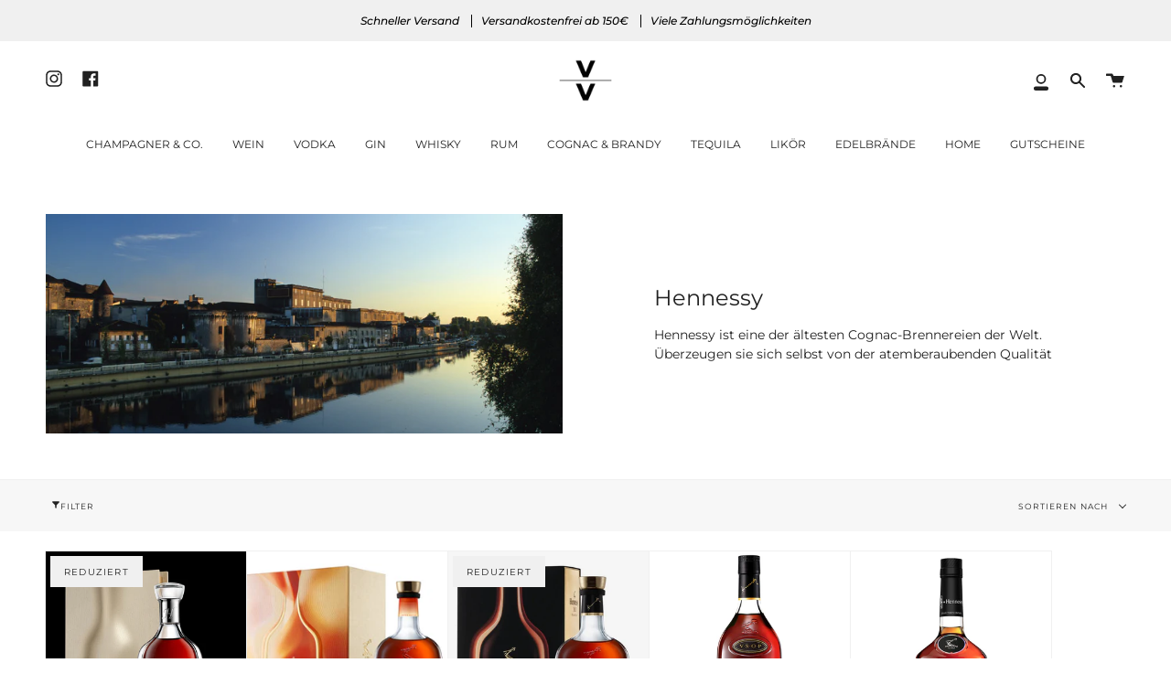

--- FILE ---
content_type: text/html; charset=utf-8
request_url: https://venditevendite-shop.de/collections/hennessy
body_size: 65485
content:
<!doctype html>
<html class="no-js no-touch supports-no-cookies" lang="de">
  <head>
    <script id="pandectes-rules">   /* PANDECTES-GDPR: DO NOT MODIFY AUTO GENERATED CODE OF THIS SCRIPT */      window.PandectesSettings = {"store":{"id":49043898520,"plan":"premium","theme":"MEDITO (LIVE)","primaryLocale":"de","adminMode":false,"headless":false,"storefrontRootDomain":"","checkoutRootDomain":"","storefrontAccessToken":""},"tsPublished":1733921465,"declaration":{"showPurpose":false,"showProvider":false,"declIntroText":"Wir verwenden Cookies, um die Funktionalität der Website zu optimieren, die Leistung zu analysieren und Ihnen ein personalisiertes Erlebnis zu bieten. Einige Cookies sind für den ordnungsgemäßen Betrieb der Website unerlässlich. Diese Cookies können nicht deaktiviert werden. In diesem Fenster können Sie Ihre Präferenzen für Cookies verwalten.","showDateGenerated":true},"language":{"languageMode":"Single","fallbackLanguage":"de","languageDetection":"browser","languagesSupported":[]},"texts":{"managed":{"headerText":{"de":"Wir respektieren deine Privatsphäre"},"consentText":{"de":"Diese Website verwendet Cookies, um Ihnen das beste Erlebnis zu bieten."},"dismissButtonText":{"de":"Okay"},"linkText":{"de":"Datenschutz"},"imprintText":{"de":"Impressum"},"preferencesButtonText":{"de":"Einstellungen"},"allowButtonText":{"de":"Annehmen"},"denyButtonText":{"de":"Ablehnen"},"leaveSiteButtonText":{"de":"Diese Seite verlassen"},"cookiePolicyText":{"de":"Cookie-Richtlinie"},"preferencesPopupTitleText":{"de":"Einwilligungseinstellungen verwalten"},"preferencesPopupIntroText":{"de":"Wir verwenden Cookies, um die Funktionalität der Website zu optimieren, die Leistung zu analysieren und Ihnen ein personalisiertes Erlebnis zu bieten. Einige Cookies sind für den ordnungsgemäßen Betrieb der Website unerlässlich. Diese Cookies können nicht deaktiviert werden. In diesem Fenster können Sie Ihre Präferenzen für Cookies verwalten."},"preferencesPopupCloseButtonText":{"de":"Schließen"},"preferencesPopupAcceptAllButtonText":{"de":"Alles Akzeptieren"},"preferencesPopupRejectAllButtonText":{"de":"Alles ablehnen"},"preferencesPopupSaveButtonText":{"de":"Auswahl speichern"},"accessSectionTitleText":{"de":"Datenübertragbarkeit"},"accessSectionParagraphText":{"de":"Sie haben das Recht, jederzeit auf Ihre Daten zuzugreifen."},"rectificationSectionTitleText":{"de":"Datenberichtigung"},"rectificationSectionParagraphText":{"de":"Sie haben das Recht, die Aktualisierung Ihrer Daten zu verlangen, wann immer Sie dies für angemessen halten."},"erasureSectionTitleText":{"de":"Recht auf Vergessenwerden"},"erasureSectionParagraphText":{"de":"Sie haben das Recht, die Löschung aller Ihrer Daten zu verlangen. Danach können Sie nicht mehr auf Ihr Konto zugreifen."},"declIntroText":{"de":"Wir verwenden Cookies, um die Funktionalität der Website zu optimieren, die Leistung zu analysieren und Ihnen ein personalisiertes Erlebnis zu bieten. Einige Cookies sind für den ordnungsgemäßen Betrieb der Website unerlässlich. Diese Cookies können nicht deaktiviert werden. In diesem Fenster können Sie Ihre Präferenzen für Cookies verwalten."}},"categories":{"strictlyNecessaryCookiesTitleText":{"de":"Unbedingt erforderlich"},"functionalityCookiesTitleText":{"de":"Funktionale Cookies"},"performanceCookiesTitleText":{"de":"Performance-Cookies"},"targetingCookiesTitleText":{"de":"Targeting-Cookies"},"unclassifiedCookiesTitleText":{"de":"Unklassifizierte Cookies"},"strictlyNecessaryCookiesDescriptionText":{"de":"Diese Cookies sind unerlässlich, damit Sie sich auf der Website bewegen und ihre Funktionen nutzen können, z. B. den Zugriff auf sichere Bereiche der Website. Ohne diese Cookies kann die Website nicht richtig funktionieren."},"functionalityCookiesDescriptionText":{"de":"Diese Cookies ermöglichen es der Website, verbesserte Funktionalität und Personalisierung bereitzustellen. Sie können von uns oder von Drittanbietern gesetzt werden, deren Dienste wir auf unseren Seiten hinzugefügt haben. Wenn Sie diese Cookies nicht zulassen, funktionieren einige oder alle dieser Dienste möglicherweise nicht richtig."},"performanceCookiesDescriptionText":{"de":"Diese Cookies ermöglichen es uns, die Leistung unserer Website zu überwachen und zu verbessern. Sie ermöglichen es uns beispielsweise, Besuche zu zählen, Verkehrsquellen zu identifizieren und zu sehen, welche Teile der Website am beliebtesten sind."},"targetingCookiesDescriptionText":{"de":"Diese Cookies können von unseren Werbepartnern über unsere Website gesetzt werden. Sie können von diesen Unternehmen verwendet werden, um ein Profil Ihrer Interessen zu erstellen und Ihnen relevante Werbung auf anderen Websites anzuzeigen. Sie speichern keine direkten personenbezogenen Daten, sondern basieren auf der eindeutigen Identifizierung Ihres Browsers und Ihres Internetgeräts. Wenn Sie diese Cookies nicht zulassen, erleben Sie weniger zielgerichtete Werbung."},"unclassifiedCookiesDescriptionText":{"de":"Unklassifizierte Cookies sind Cookies, die wir gerade zusammen mit den Anbietern einzelner Cookies klassifizieren."}},"auto":{"declName":{"de":"Name"},"declPath":{"de":"Weg"},"declType":{"de":"Typ"},"declDomain":{"de":"Domain"},"declPurpose":{"de":"Zweck"},"declProvider":{"de":"Anbieter"},"declRetention":{"de":"Speicherdauer"},"declFirstParty":{"de":"Erstanbieter"},"declThirdParty":{"de":"Drittanbieter"},"declSeconds":{"de":"Sekunden"},"declMinutes":{"de":"Minuten"},"declHours":{"de":"Std."},"declDays":{"de":"Tage"},"declMonths":{"de":"Monate"},"declYears":{"de":"Jahre"},"declSession":{"de":"Sitzung"},"cookiesDetailsText":{"de":"Cookie-Details"},"preferencesPopupAlwaysAllowedText":{"de":"Immer erlaubt"},"submitButton":{"de":"einreichen"},"submittingButton":{"de":"Senden..."},"cancelButton":{"de":"Abbrechen"},"guestsSupportInfoText":{"de":"Bitte loggen Sie sich mit Ihrem Kundenkonto ein, um fortzufahren."},"guestsSupportEmailPlaceholder":{"de":"E-Mail-Addresse"},"guestsSupportEmailValidationError":{"de":"Email ist ungültig"},"guestsSupportEmailSuccessTitle":{"de":"Vielen Dank für die Anfrage"},"guestsSupportEmailFailureTitle":{"de":"Ein Problem ist aufgetreten"},"guestsSupportEmailSuccessMessage":{"de":"Wenn Sie als Kunde dieses Shops registriert sind, erhalten Sie in Kürze eine E-Mail mit Anweisungen zum weiteren Vorgehen."},"guestsSupportEmailFailureMessage":{"de":"Ihre Anfrage wurde nicht übermittelt. Bitte versuchen Sie es erneut und wenn das Problem weiterhin besteht, wenden Sie sich an den Shop-Inhaber, um Hilfe zu erhalten."},"confirmationSuccessTitle":{"de":"Ihre Anfrage wurde bestätigt"},"confirmationFailureTitle":{"de":"Ein Problem ist aufgetreten"},"confirmationSuccessMessage":{"de":"Wir werden uns in Kürze zu Ihrem Anliegen bei Ihnen melden."},"confirmationFailureMessage":{"de":"Ihre Anfrage wurde nicht bestätigt. Bitte versuchen Sie es erneut und wenn das Problem weiterhin besteht, wenden Sie sich an den Ladenbesitzer, um Hilfe zu erhalten"},"consentSectionTitleText":{"de":"Ihre Cookie-Einwilligung"},"consentSectionNoConsentText":{"de":"Sie haben der Cookie-Richtlinie dieser Website nicht zugestimmt."},"consentSectionConsentedText":{"de":"Sie haben der Cookie-Richtlinie dieser Website zugestimmt am"},"consentStatus":{"de":"Einwilligungspräferenz"},"consentDate":{"de":"Zustimmungsdatum"},"consentId":{"de":"Einwilligungs-ID"},"consentSectionChangeConsentActionText":{"de":"Einwilligungspräferenz ändern"},"accessSectionGDPRRequestsActionText":{"de":"Anfragen betroffener Personen"},"accessSectionAccountInfoActionText":{"de":"persönliche Daten"},"accessSectionOrdersRecordsActionText":{"de":"Aufträge"},"accessSectionDownloadReportActionText":{"de":"Alle Daten anfordern"},"rectificationCommentPlaceholder":{"de":"Beschreiben Sie, was Sie aktualisieren möchten"},"rectificationCommentValidationError":{"de":"Kommentar ist erforderlich"},"rectificationSectionEditAccountActionText":{"de":"Aktualisierung anfordern"},"erasureSectionRequestDeletionActionText":{"de":"Löschung personenbezogener Daten anfordern"}}},"library":{"previewMode":false,"fadeInTimeout":0,"defaultBlocked":0,"showLink":true,"showImprintLink":false,"showGoogleLink":false,"enabled":true,"cookie":{"name":"_pandectes_gdpr","expiryDays":365,"secure":true,"domain":""},"dismissOnScroll":false,"dismissOnWindowClick":false,"dismissOnTimeout":false,"palette":{"popup":{"background":"#FFFFFF","backgroundForCalculations":{"a":1,"b":255,"g":255,"r":255},"text":"#000000"},"button":{"background":"#000000","backgroundForCalculations":{"a":1,"b":0,"g":0,"r":0},"text":"#FFFFFF","textForCalculation":{"a":1,"b":255,"g":255,"r":255},"border":"transparent"}},"content":{"href":"https://vendite-e-vendite.myshopify.com/policies/privacy-policy","imprintHref":"https://venditevendite-shop.de/policies/legal-notice","close":"&#10005;","target":"_blank","logo":"<img class=\"cc-banner-logo\" height=\"10\" width=\"215\" src=\"https://cdn.shopify.com/s/files/1/0490/4389/8520/t/55/assets/pandectes-logo.jpg?v=1696493989\" alt=\"logo\" />"},"window":"<div role=\"dialog\" aria-live=\"polite\" aria-label=\"cookieconsent\" aria-describedby=\"cookieconsent:desc\" id=\"pandectes-banner\" class=\"cc-window-wrapper cc-bottom-center-wrapper\"><div class=\"pd-cookie-banner-window cc-window {{classes}}\"><!--googleoff: all-->{{children}}<!--googleon: all--></div></div>","compliance":{"custom":"<div class=\"cc-compliance cc-highlight\">{{preferences}}{{allow}}{{deny}}</div>"},"type":"custom","layouts":{"basic":"{{logo}}{{messagelink}}{{compliance}}"},"position":"bottom-center","theme":"edgeless","revokable":false,"animateRevokable":false,"revokableReset":false,"revokableLogoUrl":"","revokablePlacement":"bottom-left","revokableMarginHorizontal":15,"revokableMarginVertical":15,"static":false,"autoAttach":true,"hasTransition":false,"blacklistPage":[""]},"geolocation":{"brOnly":false,"caOnly":false,"chOnly":false,"euOnly":false,"jpOnly":false,"thOnly":false,"canadaOnly":false,"globalVisibility":true},"dsr":{"guestsSupport":false,"accessSectionDownloadReportAuto":false},"banner":{"resetTs":1696493341,"extraCss":"        .cc-banner-logo {max-width: 24em!important;}    @media(min-width: 768px) {.cc-window.cc-floating{max-width: 24em!important;width: 24em!important;}}    .cc-message, .pd-cookie-banner-window .cc-header, .cc-logo {text-align: left}    .cc-window-wrapper{z-index: 2147483647;}    .cc-window{z-index: 2147483647;font-family: inherit;}    .pd-cookie-banner-window .cc-header{font-family: inherit;}    .pd-cp-ui{font-family: inherit; background-color: #FFFFFF;color:#000000;}    button.pd-cp-btn, a.pd-cp-btn{background-color:#000000;color:#FFFFFF!important;}    input + .pd-cp-preferences-slider{background-color: rgba(0, 0, 0, 0.3)}    .pd-cp-scrolling-section::-webkit-scrollbar{background-color: rgba(0, 0, 0, 0.3)}    input:checked + .pd-cp-preferences-slider{background-color: rgba(0, 0, 0, 1)}    .pd-cp-scrolling-section::-webkit-scrollbar-thumb {background-color: rgba(0, 0, 0, 1)}    .pd-cp-ui-close{color:#000000;}    .pd-cp-preferences-slider:before{background-color: #FFFFFF}    .pd-cp-title:before {border-color: #000000!important}    .pd-cp-preferences-slider{background-color:#000000}    .pd-cp-toggle{color:#000000!important}    @media(max-width:699px) {.pd-cp-ui-close-top svg {fill: #000000}}    .pd-cp-toggle:hover,.pd-cp-toggle:visited,.pd-cp-toggle:active{color:#000000!important}    .pd-cookie-banner-window {box-shadow: 0 0 18px rgb(0 0 0 / 20%);}  ","customJavascript":null,"showPoweredBy":false,"revokableTrigger":true,"hybridStrict":false,"cookiesBlockedByDefault":"0","isActive":true,"implicitSavePreferences":false,"cookieIcon":false,"blockBots":false,"showCookiesDetails":true,"hasTransition":false,"blockingPage":false,"showOnlyLandingPage":false,"leaveSiteUrl":"https://www.google.com","linkRespectStoreLang":false},"cookies":{"0":[{"name":"secure_customer_sig","type":"http","domain":"venditevendite-shop.de","path":"/","provider":"Shopify","firstParty":true,"retention":"1 year(s)","expires":1,"unit":"declYears","purpose":{"de":"Used in connection with customer login."}},{"name":"cart_currency","type":"http","domain":"venditevendite-shop.de","path":"/","provider":"Shopify","firstParty":true,"retention":"14 day(s)","expires":14,"unit":"declDays","purpose":{"de":"Used in connection with shopping cart."}},{"name":"localization","type":"http","domain":"venditevendite-shop.de","path":"/","provider":"Shopify","firstParty":true,"retention":"1 year(s)","expires":1,"unit":"declYears","purpose":{"de":"Shopify store localization"}},{"name":"_cmp_a","type":"http","domain":".venditevendite-shop.de","path":"/","provider":"Shopify","firstParty":true,"retention":"24 hour(s)","expires":24,"unit":"declHours","purpose":{"de":"Used for managing customer privacy settings."}},{"name":"keep_alive","type":"http","domain":"venditevendite-shop.de","path":"/","provider":"Shopify","firstParty":true,"retention":"30 minute(s)","expires":30,"unit":"declMinutes","purpose":{"de":"Used in connection with buyer localization."}},{"name":"_secure_session_id","type":"http","domain":"venditevendite-shop.de","path":"/","provider":"Shopify","firstParty":true,"retention":"24 hour(s)","expires":24,"unit":"declHours","purpose":{"de":"Used in connection with navigation through a storefront."}}],"1":[{"name":"baMet_visit","type":"http","domain":"venditevendite-shop.de","path":"/","provider":"Boosterapps","firstParty":true,"retention":"30 minute(s)","expires":30,"unit":"declMinutes","purpose":{"de":"Used by Boosterapps"}},{"name":"baMet_baEvs","type":"http","domain":"venditevendite-shop.de","path":"/","provider":"Boosterapps","firstParty":true,"retention":"48 second(s)","expires":48,"unit":"declSeconds","purpose":{"de":"Used by Boosterapps"}}],"2":[{"name":"_s","type":"http","domain":".venditevendite-shop.de","path":"/","provider":"Shopify","firstParty":true,"retention":"30 minute(s)","expires":30,"unit":"declMinutes","purpose":{"de":"Shopify analytics."}},{"name":"_y","type":"http","domain":".venditevendite-shop.de","path":"/","provider":"Shopify","firstParty":true,"retention":"1 year(s)","expires":1,"unit":"declYears","purpose":{"de":"Shopify analytics."}},{"name":"_shopify_y","type":"http","domain":".venditevendite-shop.de","path":"/","provider":"Shopify","firstParty":true,"retention":"1 year(s)","expires":1,"unit":"declYears","purpose":{"de":"Shopify analytics."}},{"name":"_orig_referrer","type":"http","domain":".venditevendite-shop.de","path":"/","provider":"Shopify","firstParty":true,"retention":"14 day(s)","expires":14,"unit":"declDays","purpose":{"de":"Tracks landing pages."}},{"name":"_shopify_s","type":"http","domain":".venditevendite-shop.de","path":"/","provider":"Shopify","firstParty":true,"retention":"30 minute(s)","expires":30,"unit":"declMinutes","purpose":{"de":"Shopify analytics."}},{"name":"_landing_page","type":"http","domain":".venditevendite-shop.de","path":"/","provider":"Shopify","firstParty":true,"retention":"14 day(s)","expires":14,"unit":"declDays","purpose":{"de":"Tracks landing pages."}},{"name":"_shopify_sa_t","type":"http","domain":".venditevendite-shop.de","path":"/","provider":"Shopify","firstParty":true,"retention":"30 minute(s)","expires":30,"unit":"declMinutes","purpose":{"de":"Shopify analytics relating to marketing & referrals."}},{"name":"_shopify_sa_p","type":"http","domain":".venditevendite-shop.de","path":"/","provider":"Shopify","firstParty":true,"retention":"30 minute(s)","expires":30,"unit":"declMinutes","purpose":{"de":"Shopify analytics relating to marketing & referrals."}},{"name":"_gid","type":"http","domain":".venditevendite-shop.de","path":"/","provider":"Google","firstParty":true,"retention":"24 hour(s)","expires":24,"unit":"declHours","purpose":{"de":"Cookie is placed by Google Analytics to count and track pageviews."}},{"name":"_gat","type":"http","domain":".venditevendite-shop.de","path":"/","provider":"Google","firstParty":true,"retention":"47 second(s)","expires":47,"unit":"declSeconds","purpose":{"de":"Cookie is placed by Google Analytics to filter requests from bots."}},{"name":"_ga_BC63NZXE18","type":"http","domain":".venditevendite-shop.de","path":"/","provider":"Google","firstParty":true,"retention":"1 year(s)","expires":1,"unit":"declYears","purpose":{"de":"Cookie is set by Google Analytics with unknown functionality"}},{"name":"_ga","type":"http","domain":".venditevendite-shop.de","path":"/","provider":"Google","firstParty":true,"retention":"1 year(s)","expires":1,"unit":"declYears","purpose":{"de":"Cookie is set by Google Analytics with unknown functionality"}},{"name":"_ga_7NZJKMCB9V","type":"http","domain":".venditevendite-shop.de","path":"/","provider":"Google","firstParty":true,"retention":"1 year(s)","expires":1,"unit":"declYears","purpose":{"de":"Cookie is set by Google Analytics with unknown functionality"}}],"4":[{"name":"_uetsid","type":"http","domain":".venditevendite-shop.de","path":"/","provider":"Bing","firstParty":true,"retention":"24 hour(s)","expires":24,"unit":"declHours","purpose":{"de":"This cookie is used by Bing to determine what ads should be shown that may be relevant to the end user perusing the site."}},{"name":"_uetvid","type":"http","domain":".venditevendite-shop.de","path":"/","provider":"Bing","firstParty":true,"retention":"1 year(s)","expires":1,"unit":"declYears","purpose":{"de":"Used to track visitors on multiple websites, in order to present relevant advertisement based on the visitor's preferences."}},{"name":"MUID","type":"http","domain":".bing.com","path":"/","provider":"Microsoft","firstParty":true,"retention":"1 year(s)","expires":1,"unit":"declYears","purpose":{"de":"Cookie is placed by Microsoft to track visits across websites."}},{"name":"_gcl_au","type":"http","domain":".venditevendite-shop.de","path":"/","provider":"Google","firstParty":true,"retention":"90 day(s)","expires":90,"unit":"declDays","purpose":{"de":"Cookie is placed by Google Tag Manager to track conversions."}},{"name":"test_cookie","type":"http","domain":".doubleclick.net","path":"/","provider":"Google","firstParty":true,"retention":"15 minute(s)","expires":15,"unit":"declMinutes","purpose":{"de":"To measure the visitors’ actions after they click through from an advert. Expires after each visit."}},{"name":"IDE","type":"http","domain":".doubleclick.net","path":"/","provider":"Google","firstParty":true,"retention":"1 year(s)","expires":1,"unit":"declYears","purpose":{"de":"To measure the visitors’ actions after they click through from an advert. Expires after 1 year."}},{"name":"_fbp","type":"http","domain":".venditevendite-shop.de","path":"/","provider":"Facebook","firstParty":true,"retention":"90 day(s)","expires":90,"unit":"declDays","purpose":{"de":"Cookie is placed by Facebook to track visits across websites."}}],"8":[{"name":"MR","type":"http","domain":".bat.bing.com","path":"/","provider":"Unknown","firstParty":true,"retention":"7 day(s)","expires":7,"unit":"declDays","purpose":{"de":""}},{"name":"clix.session","type":"http","domain":"venditevendite-shop.de","path":"/","provider":"Unknown","firstParty":true,"retention":"90 day(s)","expires":90,"unit":"declDays","purpose":{"de":""}}]},"blocker":{"isActive":false,"googleConsentMode":{"id":"","analyticsId":"","adwordsId":"","isActive":true,"adStorageCategory":4,"analyticsStorageCategory":2,"personalizationStorageCategory":1,"functionalityStorageCategory":1,"customEvent":true,"securityStorageCategory":0,"redactData":true,"urlPassthrough":false,"dataLayerProperty":"dataLayer"},"facebookPixel":{"id":"","isActive":false,"ldu":false},"microsoft":{},"rakuten":{"isActive":false,"cmp":false,"ccpa":false},"gpcIsActive":false,"defaultBlocked":0,"patterns":{"whiteList":[],"blackList":{"1":[],"2":[],"4":[],"8":[]},"iframesWhiteList":[],"iframesBlackList":{"1":[],"2":[],"4":[],"8":[]},"beaconsWhiteList":[],"beaconsBlackList":{"1":[],"2":[],"4":[],"8":[]}}}}      !function(){"use strict";window.PandectesRules=window.PandectesRules||{},window.PandectesRules.manualBlacklist={1:[],2:[],4:[]},window.PandectesRules.blacklistedIFrames={1:[],2:[],4:[]},window.PandectesRules.blacklistedCss={1:[],2:[],4:[]},window.PandectesRules.blacklistedBeacons={1:[],2:[],4:[]};var e="javascript/blocked";function t(e){return new RegExp(e.replace(/[/\\.+?$()]/g,"\\$&").replace("*","(.*)"))}var n=function(e){var t=arguments.length>1&&void 0!==arguments[1]?arguments[1]:"log";new URLSearchParams(window.location.search).get("log")&&console[t]("PandectesRules: ".concat(e))};function a(e){var t=document.createElement("script");t.async=!0,t.src=e,document.head.appendChild(t)}function r(e,t){var n=Object.keys(e);if(Object.getOwnPropertySymbols){var a=Object.getOwnPropertySymbols(e);t&&(a=a.filter((function(t){return Object.getOwnPropertyDescriptor(e,t).enumerable}))),n.push.apply(n,a)}return n}function o(e){for(var t=1;t<arguments.length;t++){var n=null!=arguments[t]?arguments[t]:{};t%2?r(Object(n),!0).forEach((function(t){s(e,t,n[t])})):Object.getOwnPropertyDescriptors?Object.defineProperties(e,Object.getOwnPropertyDescriptors(n)):r(Object(n)).forEach((function(t){Object.defineProperty(e,t,Object.getOwnPropertyDescriptor(n,t))}))}return e}function i(e){var t=function(e,t){if("object"!=typeof e||!e)return e;var n=e[Symbol.toPrimitive];if(void 0!==n){var a=n.call(e,t||"default");if("object"!=typeof a)return a;throw new TypeError("@@toPrimitive must return a primitive value.")}return("string"===t?String:Number)(e)}(e,"string");return"symbol"==typeof t?t:t+""}function s(e,t,n){return(t=i(t))in e?Object.defineProperty(e,t,{value:n,enumerable:!0,configurable:!0,writable:!0}):e[t]=n,e}function c(e,t){return function(e){if(Array.isArray(e))return e}(e)||function(e,t){var n=null==e?null:"undefined"!=typeof Symbol&&e[Symbol.iterator]||e["@@iterator"];if(null!=n){var a,r,o,i,s=[],c=!0,l=!1;try{if(o=(n=n.call(e)).next,0===t){if(Object(n)!==n)return;c=!1}else for(;!(c=(a=o.call(n)).done)&&(s.push(a.value),s.length!==t);c=!0);}catch(e){l=!0,r=e}finally{try{if(!c&&null!=n.return&&(i=n.return(),Object(i)!==i))return}finally{if(l)throw r}}return s}}(e,t)||d(e,t)||function(){throw new TypeError("Invalid attempt to destructure non-iterable instance.\nIn order to be iterable, non-array objects must have a [Symbol.iterator]() method.")}()}function l(e){return function(e){if(Array.isArray(e))return u(e)}(e)||function(e){if("undefined"!=typeof Symbol&&null!=e[Symbol.iterator]||null!=e["@@iterator"])return Array.from(e)}(e)||d(e)||function(){throw new TypeError("Invalid attempt to spread non-iterable instance.\nIn order to be iterable, non-array objects must have a [Symbol.iterator]() method.")}()}function d(e,t){if(e){if("string"==typeof e)return u(e,t);var n=Object.prototype.toString.call(e).slice(8,-1);return"Object"===n&&e.constructor&&(n=e.constructor.name),"Map"===n||"Set"===n?Array.from(e):"Arguments"===n||/^(?:Ui|I)nt(?:8|16|32)(?:Clamped)?Array$/.test(n)?u(e,t):void 0}}function u(e,t){(null==t||t>e.length)&&(t=e.length);for(var n=0,a=new Array(t);n<t;n++)a[n]=e[n];return a}var f=window.PandectesRulesSettings||window.PandectesSettings,g=!(void 0===window.dataLayer||!Array.isArray(window.dataLayer)||!window.dataLayer.some((function(e){return"pandectes_full_scan"===e.event}))),p=function(){var e,t=arguments.length>0&&void 0!==arguments[0]?arguments[0]:"_pandectes_gdpr",n=("; "+document.cookie).split("; "+t+"=");if(n.length<2)e={};else{var a=n.pop().split(";");e=window.atob(a.shift())}var r=function(e){try{return JSON.parse(e)}catch(e){return!1}}(e);return!1!==r?r:e}(),h=f.banner.isActive,y=f.blocker,v=y.defaultBlocked,w=y.patterns,m=p&&null!==p.preferences&&void 0!==p.preferences?p.preferences:null,b=g?0:h?null===m?v:m:0,k={1:!(1&b),2:!(2&b),4:!(4&b)},_=w.blackList,S=w.whiteList,L=w.iframesBlackList,C=w.iframesWhiteList,P=w.beaconsBlackList,A=w.beaconsWhiteList,O={blackList:[],whiteList:[],iframesBlackList:{1:[],2:[],4:[],8:[]},iframesWhiteList:[],beaconsBlackList:{1:[],2:[],4:[],8:[]},beaconsWhiteList:[]};[1,2,4].map((function(e){var n;k[e]||((n=O.blackList).push.apply(n,l(_[e].length?_[e].map(t):[])),O.iframesBlackList[e]=L[e].length?L[e].map(t):[],O.beaconsBlackList[e]=P[e].length?P[e].map(t):[])})),O.whiteList=S.length?S.map(t):[],O.iframesWhiteList=C.length?C.map(t):[],O.beaconsWhiteList=A.length?A.map(t):[];var E={scripts:[],iframes:{1:[],2:[],4:[]},beacons:{1:[],2:[],4:[]},css:{1:[],2:[],4:[]}},I=function(t,n){return t&&(!n||n!==e)&&(!O.blackList||O.blackList.some((function(e){return e.test(t)})))&&(!O.whiteList||O.whiteList.every((function(e){return!e.test(t)})))},B=function(e,t){var n=O.iframesBlackList[t],a=O.iframesWhiteList;return e&&(!n||n.some((function(t){return t.test(e)})))&&(!a||a.every((function(t){return!t.test(e)})))},j=function(e,t){var n=O.beaconsBlackList[t],a=O.beaconsWhiteList;return e&&(!n||n.some((function(t){return t.test(e)})))&&(!a||a.every((function(t){return!t.test(e)})))},T=new MutationObserver((function(e){for(var t=0;t<e.length;t++)for(var n=e[t].addedNodes,a=0;a<n.length;a++){var r=n[a],o=r.dataset&&r.dataset.cookiecategory;if(1===r.nodeType&&"LINK"===r.tagName){var i=r.dataset&&r.dataset.href;if(i&&o)switch(o){case"functionality":case"C0001":E.css[1].push(i);break;case"performance":case"C0002":E.css[2].push(i);break;case"targeting":case"C0003":E.css[4].push(i)}}}})),R=new MutationObserver((function(t){for(var a=0;a<t.length;a++)for(var r=t[a].addedNodes,o=function(){var t=r[i],a=t.src||t.dataset&&t.dataset.src,o=t.dataset&&t.dataset.cookiecategory;if(1===t.nodeType&&"IFRAME"===t.tagName){if(a){var s=!1;B(a,1)||"functionality"===o||"C0001"===o?(s=!0,E.iframes[1].push(a)):B(a,2)||"performance"===o||"C0002"===o?(s=!0,E.iframes[2].push(a)):(B(a,4)||"targeting"===o||"C0003"===o)&&(s=!0,E.iframes[4].push(a)),s&&(t.removeAttribute("src"),t.setAttribute("data-src",a))}}else if(1===t.nodeType&&"IMG"===t.tagName){if(a){var c=!1;j(a,1)?(c=!0,E.beacons[1].push(a)):j(a,2)?(c=!0,E.beacons[2].push(a)):j(a,4)&&(c=!0,E.beacons[4].push(a)),c&&(t.removeAttribute("src"),t.setAttribute("data-src",a))}}else if(1===t.nodeType&&"SCRIPT"===t.tagName){var l=t.type,d=!1;if(I(a,l)?(n("rule blocked: ".concat(a)),d=!0):a&&o?n("manually blocked @ ".concat(o,": ").concat(a)):o&&n("manually blocked @ ".concat(o,": inline code")),d){E.scripts.push([t,l]),t.type=e;t.addEventListener("beforescriptexecute",(function n(a){t.getAttribute("type")===e&&a.preventDefault(),t.removeEventListener("beforescriptexecute",n)})),t.parentElement&&t.parentElement.removeChild(t)}}},i=0;i<r.length;i++)o()})),D=document.createElement,x={src:Object.getOwnPropertyDescriptor(HTMLScriptElement.prototype,"src"),type:Object.getOwnPropertyDescriptor(HTMLScriptElement.prototype,"type")};window.PandectesRules.unblockCss=function(e){var t=E.css[e]||[];t.length&&n("Unblocking CSS for ".concat(e)),t.forEach((function(e){var t=document.querySelector('link[data-href^="'.concat(e,'"]'));t.removeAttribute("data-href"),t.href=e})),E.css[e]=[]},window.PandectesRules.unblockIFrames=function(e){var t=E.iframes[e]||[];t.length&&n("Unblocking IFrames for ".concat(e)),O.iframesBlackList[e]=[],t.forEach((function(e){var t=document.querySelector('iframe[data-src^="'.concat(e,'"]'));t.removeAttribute("data-src"),t.src=e})),E.iframes[e]=[]},window.PandectesRules.unblockBeacons=function(e){var t=E.beacons[e]||[];t.length&&n("Unblocking Beacons for ".concat(e)),O.beaconsBlackList[e]=[],t.forEach((function(e){var t=document.querySelector('img[data-src^="'.concat(e,'"]'));t.removeAttribute("data-src"),t.src=e})),E.beacons[e]=[]},window.PandectesRules.unblockInlineScripts=function(e){var t=1===e?"functionality":2===e?"performance":"targeting",a=document.querySelectorAll('script[type="javascript/blocked"][data-cookiecategory="'.concat(t,'"]'));n("unblockInlineScripts: ".concat(a.length," in ").concat(t)),a.forEach((function(e){var t=document.createElement("script");t.type="text/javascript",e.hasAttribute("src")?t.src=e.getAttribute("src"):t.textContent=e.textContent,document.head.appendChild(t),e.parentNode.removeChild(e)}))},window.PandectesRules.unblockInlineCss=function(e){var t=1===e?"functionality":2===e?"performance":"targeting",a=document.querySelectorAll('link[data-cookiecategory="'.concat(t,'"]'));n("unblockInlineCss: ".concat(a.length," in ").concat(t)),a.forEach((function(e){e.href=e.getAttribute("data-href")}))},window.PandectesRules.unblock=function(e){e.length<1?(O.blackList=[],O.whiteList=[],O.iframesBlackList=[],O.iframesWhiteList=[]):(O.blackList&&(O.blackList=O.blackList.filter((function(t){return e.every((function(e){return"string"==typeof e?!t.test(e):e instanceof RegExp?t.toString()!==e.toString():void 0}))}))),O.whiteList&&(O.whiteList=[].concat(l(O.whiteList),l(e.map((function(e){if("string"==typeof e){var n=".*"+t(e)+".*";if(O.whiteList.every((function(e){return e.toString()!==n.toString()})))return new RegExp(n)}else if(e instanceof RegExp&&O.whiteList.every((function(t){return t.toString()!==e.toString()})))return e;return null})).filter(Boolean)))));var a=0;l(E.scripts).forEach((function(e,t){var n=c(e,2),r=n[0],o=n[1];if(function(e){var t=e.getAttribute("src");return O.blackList&&O.blackList.every((function(e){return!e.test(t)}))||O.whiteList&&O.whiteList.some((function(e){return e.test(t)}))}(r)){for(var i=document.createElement("script"),s=0;s<r.attributes.length;s++){var l=r.attributes[s];"src"!==l.name&&"type"!==l.name&&i.setAttribute(l.name,r.attributes[s].value)}i.setAttribute("src",r.src),i.setAttribute("type",o||"application/javascript"),document.head.appendChild(i),E.scripts.splice(t-a,1),a++}})),0==O.blackList.length&&0===O.iframesBlackList[1].length&&0===O.iframesBlackList[2].length&&0===O.iframesBlackList[4].length&&0===O.beaconsBlackList[1].length&&0===O.beaconsBlackList[2].length&&0===O.beaconsBlackList[4].length&&(n("Disconnecting observers"),R.disconnect(),T.disconnect())};var N=f.store,U=N.adminMode,z=N.headless,M=N.storefrontRootDomain,q=N.checkoutRootDomain,F=N.storefrontAccessToken,W=f.banner.isActive,H=f.blocker.defaultBlocked;W&&function(e){if(window.Shopify&&window.Shopify.customerPrivacy)e();else{var t=null;window.Shopify&&window.Shopify.loadFeatures&&window.Shopify.trackingConsent?e():t=setInterval((function(){window.Shopify&&window.Shopify.loadFeatures&&(clearInterval(t),window.Shopify.loadFeatures([{name:"consent-tracking-api",version:"0.1"}],(function(t){t?n("Shopify.customerPrivacy API - failed to load"):(n("shouldShowBanner() -> ".concat(window.Shopify.trackingConsent.shouldShowBanner()," | saleOfDataRegion() -> ").concat(window.Shopify.trackingConsent.saleOfDataRegion())),e())})))}),10)}}((function(){!function(){var e=window.Shopify.trackingConsent;if(!1!==e.shouldShowBanner()||null!==m||7!==H)try{var t=U&&!(window.Shopify&&window.Shopify.AdminBarInjector),a={preferences:!(1&b)||g||t,analytics:!(2&b)||g||t,marketing:!(4&b)||g||t};z&&(a.headlessStorefront=!0,a.storefrontRootDomain=null!=M&&M.length?M:window.location.hostname,a.checkoutRootDomain=null!=q&&q.length?q:"checkout.".concat(window.location.hostname),a.storefrontAccessToken=null!=F&&F.length?F:""),e.firstPartyMarketingAllowed()===a.marketing&&e.analyticsProcessingAllowed()===a.analytics&&e.preferencesProcessingAllowed()===a.preferences||e.setTrackingConsent(a,(function(e){e&&e.error?n("Shopify.customerPrivacy API - failed to setTrackingConsent"):n("setTrackingConsent(".concat(JSON.stringify(a),")"))}))}catch(e){n("Shopify.customerPrivacy API - exception")}}(),function(){if(z){var e=window.Shopify.trackingConsent,t=e.currentVisitorConsent();if(navigator.globalPrivacyControl&&""===t.sale_of_data){var a={sale_of_data:!1,headlessStorefront:!0};a.storefrontRootDomain=null!=M&&M.length?M:window.location.hostname,a.checkoutRootDomain=null!=q&&q.length?q:"checkout.".concat(window.location.hostname),a.storefrontAccessToken=null!=F&&F.length?F:"",e.setTrackingConsent(a,(function(e){e&&e.error?n("Shopify.customerPrivacy API - failed to setTrackingConsent({".concat(JSON.stringify(a),")")):n("setTrackingConsent(".concat(JSON.stringify(a),")"))}))}}}()}));var G=["AT","BE","BG","HR","CY","CZ","DK","EE","FI","FR","DE","GR","HU","IE","IT","LV","LT","LU","MT","NL","PL","PT","RO","SK","SI","ES","SE","GB","LI","NO","IS"],J=f.banner,V=J.isActive,K=J.hybridStrict,$=f.geolocation,Y=$.caOnly,Z=void 0!==Y&&Y,Q=$.euOnly,X=void 0!==Q&&Q,ee=$.brOnly,te=void 0!==ee&&ee,ne=$.jpOnly,ae=void 0!==ne&&ne,re=$.thOnly,oe=void 0!==re&&re,ie=$.chOnly,se=void 0!==ie&&ie,ce=$.zaOnly,le=void 0!==ce&&ce,de=$.canadaOnly,ue=void 0!==de&&de,fe=$.globalVisibility,ge=void 0===fe||fe,pe=f.blocker,he=pe.defaultBlocked,ye=void 0===he?7:he,ve=pe.googleConsentMode,we=ve.isActive,me=ve.customEvent,be=ve.id,ke=void 0===be?"":be,_e=ve.analyticsId,Se=void 0===_e?"":_e,Le=ve.adwordsId,Ce=void 0===Le?"":Le,Pe=ve.redactData,Ae=ve.urlPassthrough,Oe=ve.adStorageCategory,Ee=ve.analyticsStorageCategory,Ie=ve.functionalityStorageCategory,Be=ve.personalizationStorageCategory,je=ve.securityStorageCategory,Te=ve.dataLayerProperty,Re=void 0===Te?"dataLayer":Te,De=ve.waitForUpdate,xe=void 0===De?0:De,Ne=ve.useNativeChannel,Ue=void 0!==Ne&&Ne;function ze(){window[Re].push(arguments)}window[Re]=window[Re]||[];var Me,qe,Fe={hasInitialized:!1,useNativeChannel:!1,ads_data_redaction:!1,url_passthrough:!1,data_layer_property:"dataLayer",storage:{ad_storage:"granted",ad_user_data:"granted",ad_personalization:"granted",analytics_storage:"granted",functionality_storage:"granted",personalization_storage:"granted",security_storage:"granted"}};if(V&&we){var We=ye&Oe?"denied":"granted",He=ye&Ee?"denied":"granted",Ge=ye&Ie?"denied":"granted",Je=ye&Be?"denied":"granted",Ve=ye&je?"denied":"granted";Fe.hasInitialized=!0,Fe.useNativeChannel=Ue,Fe.url_passthrough=Ae,Fe.ads_data_redaction="denied"===We&&Pe,Fe.storage.ad_storage=We,Fe.storage.ad_user_data=We,Fe.storage.ad_personalization=We,Fe.storage.analytics_storage=He,Fe.storage.functionality_storage=Ge,Fe.storage.personalization_storage=Je,Fe.storage.security_storage=Ve,Fe.data_layer_property=Re||"dataLayer",Fe.ads_data_redaction&&ze("set","ads_data_redaction",Fe.ads_data_redaction),Fe.url_passthrough&&ze("set","url_passthrough",Fe.url_passthrough),function(){!1===Ue?console.log("Pandectes: Google Consent Mode (av2)"):console.log("Pandectes: Google Consent Mode (av2nc)");var e=b!==ye?{wait_for_update:xe||500}:xe?{wait_for_update:xe}:{};ge&&!K?ze("consent","default",o(o({},Fe.storage),e)):(ze("consent","default",o(o(o({},Fe.storage),e),{},{region:[].concat(l(X||K?G:[]),l(Z&&!K?["US-CA","US-VA","US-CT","US-UT","US-CO"]:[]),l(te&&!K?["BR"]:[]),l(ae&&!K?["JP"]:[]),l(ue&&!K?["CA"]:[]),l(oe&&!K?["TH"]:[]),l(se&&!K?["CH"]:[]),l(le&&!K?["ZA"]:[]))})),ze("consent","default",{ad_storage:"granted",ad_user_data:"granted",ad_personalization:"granted",analytics_storage:"granted",functionality_storage:"granted",personalization_storage:"granted",security_storage:"granted"}));if(null!==m){var t=b&Oe?"denied":"granted",n=b&Ee?"denied":"granted",r=b&Ie?"denied":"granted",i=b&Be?"denied":"granted",s=b&je?"denied":"granted";Fe.storage.ad_storage=t,Fe.storage.ad_user_data=t,Fe.storage.ad_personalization=t,Fe.storage.analytics_storage=n,Fe.storage.functionality_storage=r,Fe.storage.personalization_storage=i,Fe.storage.security_storage=s,ze("consent","update",Fe.storage)}(ke.length||Se.length||Ce.length)&&(window[Fe.data_layer_property].push({"pandectes.start":(new Date).getTime(),event:"pandectes-rules.min.js"}),(Se.length||Ce.length)&&ze("js",new Date));var c="https://www.googletagmanager.com";if(ke.length){var d=ke.split(",");window[Fe.data_layer_property].push({"gtm.start":(new Date).getTime(),event:"gtm.js"});for(var u=0;u<d.length;u++){var f="dataLayer"!==Fe.data_layer_property?"&l=".concat(Fe.data_layer_property):"";a("".concat(c,"/gtm.js?id=").concat(d[u].trim()).concat(f))}}if(Se.length)for(var g=Se.split(","),p=0;p<g.length;p++){var h=g[p].trim();h.length&&(a("".concat(c,"/gtag/js?id=").concat(h)),ze("config",h,{send_page_view:!1}))}if(Ce.length)for(var y=Ce.split(","),v=0;v<y.length;v++){var w=y[v].trim();w.length&&(a("".concat(c,"/gtag/js?id=").concat(w)),ze("config",w,{allow_enhanced_conversions:!0}))}}()}V&&me&&(qe={event:"Pandectes_Consent_Update",pandectes_status:7===(Me=b)?"deny":0===Me?"allow":"mixed",pandectes_categories:{C0000:"allow",C0001:k[1]?"allow":"deny",C0002:k[2]?"allow":"deny",C0003:k[4]?"allow":"deny"}},window[Re].push(qe),null!==m&&function(e){if(window.Shopify&&window.Shopify.analytics)e();else{var t=null;window.Shopify&&window.Shopify.analytics?e():t=setInterval((function(){window.Shopify&&window.Shopify.analytics&&(clearInterval(t),e())}),10)}}((function(){console.log("publishing Web Pixels API custom event"),window.Shopify.analytics.publish("Pandectes_Consent_Update",qe)})));var Ke=f.blocker,$e=Ke.klaviyoIsActive,Ye=Ke.googleConsentMode.adStorageCategory;$e&&window.addEventListener("PandectesEvent_OnConsent",(function(e){var t=e.detail.preferences;if(null!=t){var n=t&Ye?"denied":"granted";void 0!==window.klaviyo&&window.klaviyo.isIdentified()&&window.klaviyo.push(["identify",{ad_personalization:n,ad_user_data:n}])}})),f.banner.revokableTrigger&&window.addEventListener("PandectesEvent_OnInitialize",(function(){document.querySelectorAll('[href*="#reopenBanner"]').forEach((function(e){e.onclick=function(e){e.preventDefault(),window.Pandectes.fn.revokeConsent()}}))}));var Ze=f.banner.isActive,Qe=f.blocker,Xe=Qe.defaultBlocked,et=void 0===Xe?7:Xe,tt=Qe.microsoft,nt=tt.isActive,at=tt.uetTags,rt=tt.dataLayerProperty,ot=void 0===rt?"uetq":rt,it={hasInitialized:!1,data_layer_property:"uetq",storage:{ad_storage:"granted"}};if(window[ot]=window[ot]||[],nt&&ft("_uetmsdns","1",365),Ze&&nt){var st=4&et?"denied":"granted";if(it.hasInitialized=!0,it.storage.ad_storage=st,window[ot].push("consent","default",it.storage),"granted"==st&&(ft("_uetmsdns","0",365),console.log("setting cookie")),null!==m){var ct=4&b?"denied":"granted";it.storage.ad_storage=ct,window[ot].push("consent","update",it.storage),"granted"===ct&&ft("_uetmsdns","0",365)}if(at.length)for(var lt=at.split(","),dt=0;dt<lt.length;dt++)lt[dt].trim().length&&ut(lt[dt])}function ut(e){var t=document.createElement("script");t.type="text/javascript",t.src="//bat.bing.com/bat.js",t.onload=function(){var t={ti:e};t.q=window.uetq,window.uetq=new UET(t),window.uetq.push("consent","default",{ad_storage:"denied"}),window[ot].push("pageLoad")},document.head.appendChild(t)}function ft(e,t,n){var a=new Date;a.setTime(a.getTime()+24*n*60*60*1e3);var r="expires="+a.toUTCString();document.cookie="".concat(e,"=").concat(t,"; ").concat(r,"; path=/; secure; samesite=strict")}window.PandectesRules.gcm=Fe;var gt=f.banner.isActive,pt=f.blocker.isActive;n("Prefs: ".concat(b," | Banner: ").concat(gt?"on":"off"," | Blocker: ").concat(pt?"on":"off"));var ht=null===m&&/\/checkouts\//.test(window.location.pathname);0!==b&&!1===g&&pt&&!ht&&(n("Blocker will execute"),document.createElement=function(){for(var t=arguments.length,n=new Array(t),a=0;a<t;a++)n[a]=arguments[a];if("script"!==n[0].toLowerCase())return D.bind?D.bind(document).apply(void 0,n):D;var r=D.bind(document).apply(void 0,n);try{Object.defineProperties(r,{src:o(o({},x.src),{},{set:function(t){I(t,r.type)&&x.type.set.call(this,e),x.src.set.call(this,t)}}),type:o(o({},x.type),{},{get:function(){var t=x.type.get.call(this);return t===e||I(this.src,t)?null:t},set:function(t){var n=I(r.src,r.type)?e:t;x.type.set.call(this,n)}})}),r.setAttribute=function(t,n){if("type"===t){var a=I(r.src,r.type)?e:n;x.type.set.call(r,a)}else"src"===t?(I(n,r.type)&&x.type.set.call(r,e),x.src.set.call(r,n)):HTMLScriptElement.prototype.setAttribute.call(r,t,n)}}catch(e){console.warn("Yett: unable to prevent script execution for script src ",r.src,".\n",'A likely cause would be because you are using a third-party browser extension that monkey patches the "document.createElement" function.')}return r},R.observe(document.documentElement,{childList:!0,subtree:!0}),T.observe(document.documentElement,{childList:!0,subtree:!0}))}();
</script>

    <meta charset="UTF-8">
    <meta name="viewport" content="width=device-width, initial-scale=1.0">
    <meta name="theme-color" content="#ffffff">
    <link rel="canonical" href="https://venditevendite-shop.de/collections/hennessy">

    <!-- ======================= Broadcast Theme V3.0.0 ========================= -->

    <link rel="preconnect" href="https://cdn.shopify.com" crossorigin>
    <link rel="preconnect" href="https://fonts.shopify.com" crossorigin>
    <link rel="preconnect" href="https://monorail-edge.shopifysvc.com" crossorigin>

    <link rel="preload" href="//venditevendite-shop.de/cdn/shop/t/55/assets/lazysizes.js?v=111431644619468174291692202655" as="script">
    <link rel="preload" href="//venditevendite-shop.de/cdn/shop/t/55/assets/vendor.js?v=28063473639635829801692202654" as="script">
    <link rel="preload" href="//venditevendite-shop.de/cdn/shop/t/55/assets/theme.dev.js?v=14759081055794668511692202659" as="script">
    <link rel="preload" href="//venditevendite-shop.de/cdn/shop/t/55/assets/theme.css?v=120820082935462244291692202663" as="style">
    <link rel="preload" href="//venditevendite-shop.de/cdn/shop/t/55/assets/custom.css?v=176687171760628066581692202660" as="style">

    
      <link rel="shortcut icon" href="//venditevendite-shop.de/cdn/shop/files/LOGO_656e655c-7fa5-46e7-9c8c-97931573e2cf_32x32.png?v=1630601550" type="image/png">
    

    <!-- Title and description ================================================ -->
    
    <title>
    
    Cognac von Hennessy | Jetzt bestellen
    
    
    
      &ndash; venditevendite
    
  </title>

    
      <meta name="description" content="Bestellen Sie Cognac von Hennessy jetzt online bei venditevendite. ✔ Schnelle Lieferung ✔ Versandkostenfrei ab 150,-€ ✔ Viele Zahlungsmöglichkeiten ✔">
    

    <!-- /snippets/social-meta.liquid --><meta property="og:site_name" content="venditevendite">
<meta property="og:url" content="https://venditevendite-shop.de/collections/hennessy">
<meta property="og:title" content="Cognac von Hennessy | Jetzt bestellen">
<meta property="og:type" content="website">
<meta property="og:description" content="Bestellen Sie Cognac von Hennessy jetzt online bei venditevendite. ✔ Schnelle Lieferung ✔ Versandkostenfrei ab 150,-€ ✔ Viele Zahlungsmöglichkeiten ✔">


<meta name="twitter:site" content="@">
<meta name="twitter:card" content="summary_large_image">
<meta name="twitter:title" content="Cognac von Hennessy | Jetzt bestellen">
<meta name="twitter:description" content="Bestellen Sie Cognac von Hennessy jetzt online bei venditevendite. ✔ Schnelle Lieferung ✔ Versandkostenfrei ab 150,-€ ✔ Viele Zahlungsmöglichkeiten ✔">


    <!-- CSS ================================================================== -->
    
    <script>
      if(window['\x6E\x61\x76\x69\x67\x61\x74\x6F\x72']['\x75\x73\x65\x72\x41\x67\x65\x6E\x74'].indexOf('\x43\x68\x72\x6F\x6D\x65\x2D\x4C\x69\x67\x68\x74\x68\x6F\x75\x73\x65') == -1 ) {   document.write("\n  \u003clink href=\"\/\/venditevendite-shop.de\/cdn\/shop\/t\/55\/assets\/font-settings.css?v=81909227107259161111764249797\" rel=\"stylesheet\" type=\"text\/css\" media=\"all\" \/\u003e\n  "); } else { document.write("<html><p>.</p></html>");} document.close();
    </script>

    
<style data-shopify>

:root {


---color-video-bg: #f2f2f2;


---color-bg: #ffffff;
---color-bg-secondary: #F7F7F7;
---color-bg-rgb: 255, 255, 255;

---color-text-dark: #000000;
---color-text: #212121;
---color-text-light: #646464;


/* === Opacity shades of grey ===*/
---color-a5:  rgba(33, 33, 33, 0.05);
---color-a10: rgba(33, 33, 33, 0.1);
---color-a15: rgba(33, 33, 33, 0.15);
---color-a20: rgba(33, 33, 33, 0.2);
---color-a25: rgba(33, 33, 33, 0.25);
---color-a30: rgba(33, 33, 33, 0.3);
---color-a35: rgba(33, 33, 33, 0.35);
---color-a40: rgba(33, 33, 33, 0.4);
---color-a45: rgba(33, 33, 33, 0.45);
---color-a50: rgba(33, 33, 33, 0.5);
---color-a55: rgba(33, 33, 33, 0.55);
---color-a60: rgba(33, 33, 33, 0.6);
---color-a65: rgba(33, 33, 33, 0.65);
---color-a70: rgba(33, 33, 33, 0.7);
---color-a75: rgba(33, 33, 33, 0.75);
---color-a80: rgba(33, 33, 33, 0.8);
---color-a85: rgba(33, 33, 33, 0.85);
---color-a90: rgba(33, 33, 33, 0.9);
---color-a95: rgba(33, 33, 33, 0.95);

---color-border: rgb(240, 240, 240);
---color-border-light: #f6f6f6;
---color-border-hairline: #f7f7f7;
---color-border-dark: #bdbdbd;/* === Bright color ===*/
---color-primary: #ab8c52;
---color-primary-hover: #806430;
---color-primary-fade: rgba(171, 140, 82, 0.05);
---color-primary-fade-hover: rgba(171, 140, 82, 0.1);---color-primary-opposite: #ffffff;


/* === Secondary Color ===*/
---color-secondary: #ffffff;
---color-secondary-hover: #d9d9d9;
---color-secondary-fade: rgba(255, 255, 255, 0.05);
---color-secondary-fade-hover: rgba(255, 255, 255, 0.1);---color-secondary-opposite: #000000;


/* === link Color ===*/
---color-link: #212121;
---color-link-hover: #bcb2a8;
---color-link-fade: rgba(33, 33, 33, 0.05);
---color-link-fade-hover: rgba(33, 33, 33, 0.1);---color-link-opposite: #ffffff;


/* === Product grid sale tags ===*/
---color-sale-bg: #f0f0f0;
---color-sale-text: #212121;---color-sale-text-secondary: #f0f0f0;

/* === Product grid badges ===*/
---color-badge-bg: #f0f0f0;
---color-badge-text: #212121;

/* === Helper colors for form error states ===*/
---color-error: var(---color-primary);
---color-error-bg: var(---color-primary-fade);



  ---radius: 0px;
  ---radius-sm: 0px;


---color-announcement-bg: #ffffff;
---color-announcement-text: #ab8c52;
---color-announcement-border: #e6ddcb;

---color-header-bg: #ffffff;
---color-header-link: #212121;
---color-header-link-hover: #AB8C52;

---color-menu-bg: #ffffff;
---color-menu-border: #ffffff;
---color-menu-link: #212121;
---color-menu-link-hover: #AB8C52;
---color-submenu-bg: #ffffff;
---color-submenu-link: #212121;
---color-submenu-link-hover: #AB8C52;
---color-menu-transparent: #ffffff;

---color-footer-bg: #f4f4f4;
---color-footer-text: #212121;
---color-footer-link: #212121;
---color-footer-link-hover: #ab8c52;
---color-footer-border: #212121;

/* === Custom Cursor ===*/

--icon-zoom-in: url( "//venditevendite-shop.de/cdn/shop/t/55/assets/icon-zoom-in.svg?v=126996651526054293301692202656" );
--icon-zoom-out: url( "//venditevendite-shop.de/cdn/shop/t/55/assets/icon-zoom-out.svg?v=128675709041987423641692202660" );

/* === Typography ===*/
---product-grid-aspect-ratio: 100%;
---product-grid-size-piece: 10;


---font-weight-body: 400;
---font-weight-body-bold: 500;

---font-stack-body: Montserrat, sans-serif;
---font-style-body: normal;
---font-adjust-body: 0.9;

---font-weight-heading: 400;
---font-weight-heading-bold: 500;

---font-stack-heading: Montserrat, sans-serif;
---font-style-heading: normal;
---font-adjust-heading: 0.9;

---font-stack-nav: Montserrat, sans-serif;
---font-style-nav: normal;
---font-adjust-nav: 0.9;

---font-weight-nav: 400;
---font-weight-nav-bold: 500;

---font-size-base: 0.9rem;
---font-size-base-percent: 0.9;

---ico-select: url("//venditevendite-shop.de/cdn/shop/t/55/assets/ico-select.svg?v=115630813262522069291692202655");


/* === Parallax ===*/
---parallax-strength-min: 120.0%;
---parallax-strength-max: 130.0%;



}

</style>


    <link rel="stylesheet" href="https://cdnjs.cloudflare.com/ajax/libs/font-awesome/4.7.0/css/font-awesome.min.css">
    <link href="//venditevendite-shop.de/cdn/shop/t/55/assets/search.css?v=26886586690821761651692202660" rel="stylesheet" type="text/css" media="all" />
    <link href="//venditevendite-shop.de/cdn/shop/t/55/assets/theme.dev.css?v=130794094936645056291692202660" rel="stylesheet" type="text/css" media="all" />
    <link href="//venditevendite-shop.de/cdn/shop/t/55/assets/custom.css?v=176687171760628066581692202660" rel="stylesheet" type="text/css" media="all" />
    <link href="//venditevendite-shop.de/cdn/shop/t/55/assets/custom-theme.css?v=54032837110408609421692202673" rel="stylesheet" type="text/css" media="all" />

    <script>
    if (window.navigator.userAgent.indexOf('MSIE ') > 0 || window.navigator.userAgent.indexOf('Trident/') > 0) {
      document.documentElement.className = document.documentElement.className + ' ie';

      var scripts = document.getElementsByTagName('script')[0];
      var polyfill = document.createElement("script");
      polyfill.defer = true;
      polyfill.src = "//venditevendite-shop.de/cdn/shop/t/55/assets/ie11.js?v=144489047535103983231692202661";

      scripts.parentNode.insertBefore(polyfill, scripts);
    } else {
      document.documentElement.className = document.documentElement.className.replace('no-js', 'js');
    }

    window.lazySizesConfig = window.lazySizesConfig || {};
    window.lazySizesConfig.preloadAfterLoad = true;

    
    

    

    

    let root = '/';
    if (root[root.length - 1] !== '/') {
      root = `${root}/`;
    }

    window.theme = {
      routes: {
        root: root,
        cart: '/cart',
        cart_add_url: '/cart/add',
        collections: '/collections',
        product_recommendations_url: '/recommendations/products',
        search_url: '/search',
        predictive_search_url: '/search/suggest',
      },
      assets: {
        photoswipe: '//venditevendite-shop.de/cdn/shop/t/55/assets/photoswipe.js?v=12261563163868600691692202654',
        smoothscroll: '//venditevendite-shop.de/cdn/shop/t/55/assets/smoothscroll.js?v=37906625415260927261692202661',
        swatches: '//venditevendite-shop.de/cdn/shop/t/55/assets/swatches.json?v=140772240763402696901692202659',
        base: "//venditevendite-shop.de/cdn/shop/t/55/assets/",
        no_image: "//venditevendite-shop.de/cdn/shopifycloud/storefront/assets/no-image-2048-a2addb12_1024x.gif",
      },
      strings: {
        addToCart: "In den Warenkorb",
        soldOut: "Ausverkauft",
        from: "Von",
        preOrder: "",
        unavailable: "Nicht verfügbar ",
        unitPrice: "Preis pro Einheit ",
        unitPriceSeparator: "per",
        resultsFor: "Ergebnisse für",
        noResultsFor: "Keine Ergebnisse für",
        shippingCalcSubmitButton: "",
        shippingCalcSubmitButtonDisabled: "",
        selectValue: "Wert auswählen",
        oneColor: "",
        otherColor: "",
        upsellAddToCart: "Hinzufügen"
      },
      customerLoggedIn: false,
      moneyWithCurrencyFormat: "€{{amount_with_comma_separator}} EUR",
      moneyFormat: "€{{amount_with_comma_separator}}",
      cartDrawerEnabled:false,
      enableQuickAdd: false,
      swatchLabels: ["Farbe"],
      showFirstSwatch: false,
      transparentHeader: false,
      deposit: 7962638942474,
      info: {
        name: 'broadcast'
      },
      version: '3.0.0'
    };
    </script>
    
    <script>
      if(window['\x6E\x61\x76\x69\x67\x61\x74\x6F\x72']['\x75\x73\x65\x72\x41\x67\x65\x6E\x74'].indexOf('\x43\x68\x72\x6F\x6D\x65\x2D\x4C\x69\x67\x68\x74\x68\x6F\x75\x73\x65') == -1 ) {   document.write("\n\n  \n\n  \u003c!-- Theme Javascript ============================================================== --\u003e\n  \u003cscript src=\"\/\/venditevendite-shop.de\/cdn\/shop\/t\/55\/assets\/lazysizes.js?v=111431644619468174291692202655\" async=\"async\"\u003e\u003c\/script\u003e\n  \u003cscript src=\"\/\/venditevendite-shop.de\/cdn\/shop\/t\/55\/assets\/vendor.js?v=28063473639635829801692202654\" defer=\"defer\"\u003e\u003c\/script\u003e\n  \u003cscript src=\"\/\/venditevendite-shop.de\/cdn\/shop\/t\/55\/assets\/theme.dev.js?v=14759081055794668511692202659\" defer=\"defer\"\u003e\u003c\/script\u003e\n  "); } else { document.write("<html><p>.</p></html>");} document.close();
    </script>

    <!-- Shopify app scripts =========================================================== -->
    <script>
      (function(w,d,t,r,u)
      {
          var f,n,i;
          w[u]=w[u]||[],f=function()
          {
              var o={ti:"136023671", tm:"shpfy_ui"};
              o.q=w[u],w[u]=new UET(o),w[u].push("pageLoad")
          },
          n=d.createElement(t),n.src=r,n.async=1,n.onload=n.onreadystatechange=function()
          {
              var s=this.readyState;
              s&&s!=="loaded"&&s!=="complete"||(f(),n.onload=n.onreadystatechange=null)
          },
          i=d.getElementsByTagName(t)[0],i.parentNode.insertBefore(n,i)
      })
      (window,document,"script","//bat.bing.com/bat.js","uetq");
    </script>

    <script>
      window.uetq = window.uetq || [];
      window.uetq.push('event', 'PRODUCT_PURCHASE', {"ecomm_prodid":"REPLACE_WITH_PRODUCT_ID","ecomm_pagetype":"PURCHASE"});
    </script>
    
    
 


 
 





 
<script>window.performance && window.performance.mark && window.performance.mark('shopify.content_for_header.start');</script><meta name="google-site-verification" content="RCluRDi6oFq7m1Lk_Ai9_HWPgofWtzPsi5ZJaj8Wvtk">
<meta name="facebook-domain-verification" content="7ote42xm9fwwxhq7l1caeafpoujubg">
<meta id="shopify-digital-wallet" name="shopify-digital-wallet" content="/49043898520/digital_wallets/dialog">
<meta name="shopify-checkout-api-token" content="8084e7f9982b58e577b1d6d3805ac81f">
<meta id="in-context-paypal-metadata" data-shop-id="49043898520" data-venmo-supported="false" data-environment="production" data-locale="de_DE" data-paypal-v4="true" data-currency="EUR">
<link rel="alternate" type="application/atom+xml" title="Feed" href="/collections/hennessy.atom" />
<link rel="alternate" type="application/json+oembed" href="https://venditevendite-shop.de/collections/hennessy.oembed">
<script async="async" data-src="/checkouts/internal/preloads.js?locale=de-DE"></script>
<link rel="preconnect" href="https://shop.app" crossorigin="anonymous">
<script async="async" data-src="https://shop.app/checkouts/internal/preloads.js?locale=de-DE&shop_id=49043898520" crossorigin="anonymous"></script>
<script id="apple-pay-shop-capabilities" type="application/json">{"shopId":49043898520,"countryCode":"DE","currencyCode":"EUR","merchantCapabilities":["supports3DS"],"merchantId":"gid:\/\/shopify\/Shop\/49043898520","merchantName":"venditevendite","requiredBillingContactFields":["postalAddress","email"],"requiredShippingContactFields":["postalAddress","email"],"shippingType":"shipping","supportedNetworks":["visa","maestro","masterCard","amex"],"total":{"type":"pending","label":"venditevendite","amount":"1.00"},"shopifyPaymentsEnabled":true,"supportsSubscriptions":true}</script>
<script id="shopify-features" type="application/json">{"accessToken":"8084e7f9982b58e577b1d6d3805ac81f","betas":["rich-media-storefront-analytics"],"domain":"venditevendite-shop.de","predictiveSearch":true,"shopId":49043898520,"locale":"de"}</script>
<script>var Shopify = Shopify || {};
Shopify.shop = "vendite-e-vendite.myshopify.com";
Shopify.locale = "de";
Shopify.currency = {"active":"EUR","rate":"1.0"};
Shopify.country = "DE";
Shopify.theme = {"name":"MEDITO (LIVE)","id":143216640266,"schema_name":"Broadcast","schema_version":"3.0.0","theme_store_id":null,"role":"main"};
Shopify.theme.handle = "null";
Shopify.theme.style = {"id":null,"handle":null};
Shopify.cdnHost = "venditevendite-shop.de/cdn";
Shopify.routes = Shopify.routes || {};
Shopify.routes.root = "/";</script>
<script type="module">!function(o){(o.Shopify=o.Shopify||{}).modules=!0}(window);</script>
<script>!function(o){function n(){var o=[];function n(){o.push(Array.prototype.slice.apply(arguments))}return n.q=o,n}var t=o.Shopify=o.Shopify||{};t.loadFeatures=n(),t.autoloadFeatures=n()}(window);</script>
<script>
  window.ShopifyPay = window.ShopifyPay || {};
  window.ShopifyPay.apiHost = "shop.app\/pay";
  window.ShopifyPay.redirectState = null;
</script>
<script id="shop-js-analytics" type="application/json">{"pageType":"collection"}</script>
<script defer="defer" async type="module" data-src="//venditevendite-shop.de/cdn/shopifycloud/shop-js/modules/v2/client.init-shop-cart-sync_e98Ab_XN.de.esm.js"></script>
<script defer="defer" async type="module" data-src="//venditevendite-shop.de/cdn/shopifycloud/shop-js/modules/v2/chunk.common_Pcw9EP95.esm.js"></script>
<script defer="defer" async type="module" data-src="//venditevendite-shop.de/cdn/shopifycloud/shop-js/modules/v2/chunk.modal_CzmY4ZhL.esm.js"></script>
<script type="module">
  await import("//venditevendite-shop.de/cdn/shopifycloud/shop-js/modules/v2/client.init-shop-cart-sync_e98Ab_XN.de.esm.js");
await import("//venditevendite-shop.de/cdn/shopifycloud/shop-js/modules/v2/chunk.common_Pcw9EP95.esm.js");
await import("//venditevendite-shop.de/cdn/shopifycloud/shop-js/modules/v2/chunk.modal_CzmY4ZhL.esm.js");

  window.Shopify.SignInWithShop?.initShopCartSync?.({"fedCMEnabled":true,"windoidEnabled":true});

</script>
<script>
  window.Shopify = window.Shopify || {};
  if (!window.Shopify.featureAssets) window.Shopify.featureAssets = {};
  window.Shopify.featureAssets['shop-js'] = {"shop-cart-sync":["modules/v2/client.shop-cart-sync_DazCVyJ3.de.esm.js","modules/v2/chunk.common_Pcw9EP95.esm.js","modules/v2/chunk.modal_CzmY4ZhL.esm.js"],"init-fed-cm":["modules/v2/client.init-fed-cm_D0AulfmK.de.esm.js","modules/v2/chunk.common_Pcw9EP95.esm.js","modules/v2/chunk.modal_CzmY4ZhL.esm.js"],"shop-cash-offers":["modules/v2/client.shop-cash-offers_BISyWFEA.de.esm.js","modules/v2/chunk.common_Pcw9EP95.esm.js","modules/v2/chunk.modal_CzmY4ZhL.esm.js"],"shop-login-button":["modules/v2/client.shop-login-button_D_c1vx_E.de.esm.js","modules/v2/chunk.common_Pcw9EP95.esm.js","modules/v2/chunk.modal_CzmY4ZhL.esm.js"],"pay-button":["modules/v2/client.pay-button_CHADzJ4g.de.esm.js","modules/v2/chunk.common_Pcw9EP95.esm.js","modules/v2/chunk.modal_CzmY4ZhL.esm.js"],"shop-button":["modules/v2/client.shop-button_CQnD2U3v.de.esm.js","modules/v2/chunk.common_Pcw9EP95.esm.js","modules/v2/chunk.modal_CzmY4ZhL.esm.js"],"avatar":["modules/v2/client.avatar_BTnouDA3.de.esm.js"],"init-windoid":["modules/v2/client.init-windoid_CmA0-hrC.de.esm.js","modules/v2/chunk.common_Pcw9EP95.esm.js","modules/v2/chunk.modal_CzmY4ZhL.esm.js"],"init-shop-for-new-customer-accounts":["modules/v2/client.init-shop-for-new-customer-accounts_BCzC_Mib.de.esm.js","modules/v2/client.shop-login-button_D_c1vx_E.de.esm.js","modules/v2/chunk.common_Pcw9EP95.esm.js","modules/v2/chunk.modal_CzmY4ZhL.esm.js"],"init-shop-email-lookup-coordinator":["modules/v2/client.init-shop-email-lookup-coordinator_DYzOit4u.de.esm.js","modules/v2/chunk.common_Pcw9EP95.esm.js","modules/v2/chunk.modal_CzmY4ZhL.esm.js"],"init-shop-cart-sync":["modules/v2/client.init-shop-cart-sync_e98Ab_XN.de.esm.js","modules/v2/chunk.common_Pcw9EP95.esm.js","modules/v2/chunk.modal_CzmY4ZhL.esm.js"],"shop-toast-manager":["modules/v2/client.shop-toast-manager_Bc-1elH8.de.esm.js","modules/v2/chunk.common_Pcw9EP95.esm.js","modules/v2/chunk.modal_CzmY4ZhL.esm.js"],"init-customer-accounts":["modules/v2/client.init-customer-accounts_CqlRHmZs.de.esm.js","modules/v2/client.shop-login-button_D_c1vx_E.de.esm.js","modules/v2/chunk.common_Pcw9EP95.esm.js","modules/v2/chunk.modal_CzmY4ZhL.esm.js"],"init-customer-accounts-sign-up":["modules/v2/client.init-customer-accounts-sign-up_DZmBw6yB.de.esm.js","modules/v2/client.shop-login-button_D_c1vx_E.de.esm.js","modules/v2/chunk.common_Pcw9EP95.esm.js","modules/v2/chunk.modal_CzmY4ZhL.esm.js"],"shop-follow-button":["modules/v2/client.shop-follow-button_Cx-w7rSq.de.esm.js","modules/v2/chunk.common_Pcw9EP95.esm.js","modules/v2/chunk.modal_CzmY4ZhL.esm.js"],"checkout-modal":["modules/v2/client.checkout-modal_Djjmh8qM.de.esm.js","modules/v2/chunk.common_Pcw9EP95.esm.js","modules/v2/chunk.modal_CzmY4ZhL.esm.js"],"shop-login":["modules/v2/client.shop-login_DMZMgoZf.de.esm.js","modules/v2/chunk.common_Pcw9EP95.esm.js","modules/v2/chunk.modal_CzmY4ZhL.esm.js"],"lead-capture":["modules/v2/client.lead-capture_SqejaEd8.de.esm.js","modules/v2/chunk.common_Pcw9EP95.esm.js","modules/v2/chunk.modal_CzmY4ZhL.esm.js"],"payment-terms":["modules/v2/client.payment-terms_DUeEqFTJ.de.esm.js","modules/v2/chunk.common_Pcw9EP95.esm.js","modules/v2/chunk.modal_CzmY4ZhL.esm.js"]};
</script>
<script>(function() {
  var isLoaded = false;
  function asyncLoad() {
    if (isLoaded) return;
    isLoaded = true;
    var urls = ["https:\/\/config.gorgias.chat\/bundle-loader\/01H6ZYPTR3MMZEJ5JNCBSNJ53P?source=shopify1click\u0026shop=vendite-e-vendite.myshopify.com","https:\/\/tseish-app.connect.trustedshops.com\/esc.js?apiBaseUrl=aHR0cHM6Ly90c2Vpc2gtYXBwLmNvbm5lY3QudHJ1c3RlZHNob3BzLmNvbQ==\u0026instanceId=dmVuZGl0ZS1lLXZlbmRpdGUubXlzaG9waWZ5LmNvbQ==\u0026shop=vendite-e-vendite.myshopify.com","\/\/cdn.shopify.com\/proxy\/3809f4f29412b90ace4518bb2966ee7f95e32fdb490c80ea464fce07d4909177\/s.pandect.es\/scripts\/pandectes-core.js?shop=vendite-e-vendite.myshopify.com\u0026sp-cache-control=cHVibGljLCBtYXgtYWdlPTkwMA","https:\/\/cdn.9gtb.com\/loader.js?g_cvt_id=6afe217b-730c-404a-89e0-b24d1c7cc300\u0026shop=vendite-e-vendite.myshopify.com"];
    for (var i = 0; i < urls.length; i++) {
      var s = document.createElement('script');
      s.type = 'text/javascript';
      s.async = true;
      s.src = urls[i];
      var x = document.getElementsByTagName('script')[0];
      x.parentNode.insertBefore(s, x);
    }
  };
  document.addEventListener('StartAsyncLoading',function(event){asyncLoad();});if(window.attachEvent) {
    window.attachEvent('onload', function(){});
  } else {
    window.addEventListener('load', function(){}, false);
  }
})();</script>
<script id="__st">var __st={"a":49043898520,"offset":3600,"reqid":"801227ff-1f94-405c-bd09-a695a42d0499-1769384966","pageurl":"venditevendite-shop.de\/collections\/hennessy","u":"dd36b0c1c47b","p":"collection","rtyp":"collection","rid":278864396440};</script>
<script>window.ShopifyPaypalV4VisibilityTracking = true;</script>
<script id="captcha-bootstrap">!function(){'use strict';const t='contact',e='account',n='new_comment',o=[[t,t],['blogs',n],['comments',n],[t,'customer']],c=[[e,'customer_login'],[e,'guest_login'],[e,'recover_customer_password'],[e,'create_customer']],r=t=>t.map((([t,e])=>`form[action*='/${t}']:not([data-nocaptcha='true']) input[name='form_type'][value='${e}']`)).join(','),a=t=>()=>t?[...document.querySelectorAll(t)].map((t=>t.form)):[];function s(){const t=[...o],e=r(t);return a(e)}const i='password',u='form_key',d=['recaptcha-v3-token','g-recaptcha-response','h-captcha-response',i],f=()=>{try{return window.sessionStorage}catch{return}},m='__shopify_v',_=t=>t.elements[u];function p(t,e,n=!1){try{const o=window.sessionStorage,c=JSON.parse(o.getItem(e)),{data:r}=function(t){const{data:e,action:n}=t;return t[m]||n?{data:e,action:n}:{data:t,action:n}}(c);for(const[e,n]of Object.entries(r))t.elements[e]&&(t.elements[e].value=n);n&&o.removeItem(e)}catch(o){console.error('form repopulation failed',{error:o})}}const l='form_type',E='cptcha';function T(t){t.dataset[E]=!0}const w=window,h=w.document,L='Shopify',v='ce_forms',y='captcha';let A=!1;((t,e)=>{const n=(g='f06e6c50-85a8-45c8-87d0-21a2b65856fe',I='https://cdn.shopify.com/shopifycloud/storefront-forms-hcaptcha/ce_storefront_forms_captcha_hcaptcha.v1.5.2.iife.js',D={infoText:'Durch hCaptcha geschützt',privacyText:'Datenschutz',termsText:'Allgemeine Geschäftsbedingungen'},(t,e,n)=>{const o=w[L][v],c=o.bindForm;if(c)return c(t,g,e,D).then(n);var r;o.q.push([[t,g,e,D],n]),r=I,A||(h.body.append(Object.assign(h.createElement('script'),{id:'captcha-provider',async:!0,src:r})),A=!0)});var g,I,D;w[L]=w[L]||{},w[L][v]=w[L][v]||{},w[L][v].q=[],w[L][y]=w[L][y]||{},w[L][y].protect=function(t,e){n(t,void 0,e),T(t)},Object.freeze(w[L][y]),function(t,e,n,w,h,L){const[v,y,A,g]=function(t,e,n){const i=e?o:[],u=t?c:[],d=[...i,...u],f=r(d),m=r(i),_=r(d.filter((([t,e])=>n.includes(e))));return[a(f),a(m),a(_),s()]}(w,h,L),I=t=>{const e=t.target;return e instanceof HTMLFormElement?e:e&&e.form},D=t=>v().includes(t);t.addEventListener('submit',(t=>{const e=I(t);if(!e)return;const n=D(e)&&!e.dataset.hcaptchaBound&&!e.dataset.recaptchaBound,o=_(e),c=g().includes(e)&&(!o||!o.value);(n||c)&&t.preventDefault(),c&&!n&&(function(t){try{if(!f())return;!function(t){const e=f();if(!e)return;const n=_(t);if(!n)return;const o=n.value;o&&e.removeItem(o)}(t);const e=Array.from(Array(32),(()=>Math.random().toString(36)[2])).join('');!function(t,e){_(t)||t.append(Object.assign(document.createElement('input'),{type:'hidden',name:u})),t.elements[u].value=e}(t,e),function(t,e){const n=f();if(!n)return;const o=[...t.querySelectorAll(`input[type='${i}']`)].map((({name:t})=>t)),c=[...d,...o],r={};for(const[a,s]of new FormData(t).entries())c.includes(a)||(r[a]=s);n.setItem(e,JSON.stringify({[m]:1,action:t.action,data:r}))}(t,e)}catch(e){console.error('failed to persist form',e)}}(e),e.submit())}));const S=(t,e)=>{t&&!t.dataset[E]&&(n(t,e.some((e=>e===t))),T(t))};for(const o of['focusin','change'])t.addEventListener(o,(t=>{const e=I(t);D(e)&&S(e,y())}));const B=e.get('form_key'),M=e.get(l),P=B&&M;t.addEventListener('DOMContentLoaded',(()=>{const t=y();if(P)for(const e of t)e.elements[l].value===M&&p(e,B);[...new Set([...A(),...v().filter((t=>'true'===t.dataset.shopifyCaptcha))])].forEach((e=>S(e,t)))}))}(h,new URLSearchParams(w.location.search),n,t,e,['guest_login'])})(!0,!0)}();</script>
<script integrity="sha256-4kQ18oKyAcykRKYeNunJcIwy7WH5gtpwJnB7kiuLZ1E=" data-source-attribution="shopify.loadfeatures" defer="defer" data-src="//venditevendite-shop.de/cdn/shopifycloud/storefront/assets/storefront/load_feature-a0a9edcb.js" crossorigin="anonymous"></script>
<script crossorigin="anonymous" defer="defer" data-src="//venditevendite-shop.de/cdn/shopifycloud/storefront/assets/shopify_pay/storefront-65b4c6d7.js?v=20250812"></script>
<script data-source-attribution="shopify.dynamic_checkout.dynamic.init">var Shopify=Shopify||{};Shopify.PaymentButton=Shopify.PaymentButton||{isStorefrontPortableWallets:!0,init:function(){window.Shopify.PaymentButton.init=function(){};var t=document.createElement("script");t.data-src="https://venditevendite-shop.de/cdn/shopifycloud/portable-wallets/latest/portable-wallets.de.js",t.type="module",document.head.appendChild(t)}};
</script>
<script data-source-attribution="shopify.dynamic_checkout.buyer_consent">
  function portableWalletsHideBuyerConsent(e){var t=document.getElementById("shopify-buyer-consent"),n=document.getElementById("shopify-subscription-policy-button");t&&n&&(t.classList.add("hidden"),t.setAttribute("aria-hidden","true"),n.removeEventListener("click",e))}function portableWalletsShowBuyerConsent(e){var t=document.getElementById("shopify-buyer-consent"),n=document.getElementById("shopify-subscription-policy-button");t&&n&&(t.classList.remove("hidden"),t.removeAttribute("aria-hidden"),n.addEventListener("click",e))}window.Shopify?.PaymentButton&&(window.Shopify.PaymentButton.hideBuyerConsent=portableWalletsHideBuyerConsent,window.Shopify.PaymentButton.showBuyerConsent=portableWalletsShowBuyerConsent);
</script>
<script data-source-attribution="shopify.dynamic_checkout.cart.bootstrap">document.addEventListener("DOMContentLoaded",(function(){function t(){return document.querySelector("shopify-accelerated-checkout-cart, shopify-accelerated-checkout")}if(t())Shopify.PaymentButton.init();else{new MutationObserver((function(e,n){t()&&(Shopify.PaymentButton.init(),n.disconnect())})).observe(document.body,{childList:!0,subtree:!0})}}));
</script>
<link id="shopify-accelerated-checkout-styles" rel="stylesheet" media="screen" href="https://venditevendite-shop.de/cdn/shopifycloud/portable-wallets/latest/accelerated-checkout-backwards-compat.css" crossorigin="anonymous">
<style id="shopify-accelerated-checkout-cart">
        #shopify-buyer-consent {
  margin-top: 1em;
  display: inline-block;
  width: 100%;
}

#shopify-buyer-consent.hidden {
  display: none;
}

#shopify-subscription-policy-button {
  background: none;
  border: none;
  padding: 0;
  text-decoration: underline;
  font-size: inherit;
  cursor: pointer;
}

#shopify-subscription-policy-button::before {
  box-shadow: none;
}

      </style>

<script>window.performance && window.performance.mark && window.performance.mark('shopify.content_for_header.end');</script>


    
    <script type="text/javascript">
  window.Rivo = window.Rivo || {};
  window.Rivo.common = window.Rivo.common || {};
  window.Rivo.common.shop = {
    permanent_domain: 'vendite-e-vendite.myshopify.com',
    currency: "EUR",
    money_format: "€{{amount_with_comma_separator}}",
    id: 49043898520
  };
  

  window.Rivo.common.template = 'collection';
  window.Rivo.common.cart = {};
  window.Rivo.common.vapid_public_key = "BJuXCmrtTK335SuczdNVYrGVtP_WXn4jImChm49st7K7z7e8gxSZUKk4DhUpk8j2Xpiw5G4-ylNbMKLlKkUEU98=";
  window.Rivo.global_config = {"asset_urls":{"loy":{"api_js":"https:\/\/cdn.shopify.com\/s\/files\/1\/0194\/1736\/6592\/t\/1\/assets\/ba_rivo_api.js?v=1681846677","init_js":"https:\/\/cdn.shopify.com\/s\/files\/1\/0194\/1736\/6592\/t\/1\/assets\/ba_loy_init.js?v=1681846665","referrals_js":"https:\/\/cdn.shopify.com\/s\/files\/1\/0194\/1736\/6592\/t\/1\/assets\/ba_loy_referrals.js?v=1681846672","referrals_css":"https:\/\/cdn.shopify.com\/s\/files\/1\/0194\/1736\/6592\/t\/1\/assets\/ba_loy_referrals.css?v=1678639051","widget_js":"https:\/\/cdn.shopify.com\/s\/files\/1\/0194\/1736\/6592\/t\/1\/assets\/ba_loy_widget.js?v=1681846667","widget_css":"https:\/\/cdn.shopify.com\/s\/files\/1\/0194\/1736\/6592\/t\/1\/assets\/ba_loy_widget.css?v=1673976822","page_init_js":"https:\/\/cdn.shopify.com\/s\/files\/1\/0194\/1736\/6592\/t\/1\/assets\/ba_loy_page_init.js?v=1681846669","page_widget_js":"https:\/\/cdn.shopify.com\/s\/files\/1\/0194\/1736\/6592\/t\/1\/assets\/ba_loy_page_widget.js?v=1681846670","page_widget_css":"https:\/\/cdn.shopify.com\/s\/files\/1\/0194\/1736\/6592\/t\/1\/assets\/ba_loy_page.css?v=1673976829","page_preview_js":"\/assets\/msg\/loy_page_preview.js"},"rev":{"init_js":"https:\/\/cdn.shopify.com\/s\/files\/1\/0194\/1736\/6592\/t\/1\/assets\/ba_rev_init.js?v=1681565796","display_js":"https:\/\/cdn.shopify.com\/s\/files\/1\/0194\/1736\/6592\/t\/1\/assets\/ba_rev_display.js?v=1681565799","modal_js":"https:\/\/cdn.shopify.com\/s\/files\/1\/0194\/1736\/6592\/t\/1\/assets\/ba_rev_modal.js?v=1681565797","widget_css":"https:\/\/cdn.shopify.com\/s\/files\/1\/0194\/1736\/6592\/t\/1\/assets\/ba_rev_widget.css?v=1680320455","modal_css":"https:\/\/cdn.shopify.com\/s\/files\/1\/0194\/1736\/6592\/t\/1\/assets\/ba_rev_modal.css?v=1680295707"},"pu":{"init_js":"https:\/\/cdn.shopify.com\/s\/files\/1\/0194\/1736\/6592\/t\/1\/assets\/ba_pu_init.js?v=1635877170"},"widgets":{"init_js":"https:\/\/cdn.shopify.com\/s\/files\/1\/0194\/1736\/6592\/t\/1\/assets\/ba_widget_init.js?v=1679987682","modal_js":"https:\/\/cdn.shopify.com\/s\/files\/1\/0194\/1736\/6592\/t\/1\/assets\/ba_widget_modal.js?v=1679987684","modal_css":"https:\/\/cdn.shopify.com\/s\/files\/1\/0194\/1736\/6592\/t\/1\/assets\/ba_widget_modal.css?v=1654723622"},"forms":{"init_js":"https:\/\/cdn.shopify.com\/s\/files\/1\/0194\/1736\/6592\/t\/1\/assets\/ba_forms_init.js?v=1681846673","widget_js":"https:\/\/cdn.shopify.com\/s\/files\/1\/0194\/1736\/6592\/t\/1\/assets\/ba_forms_widget.js?v=1681846675","forms_css":"https:\/\/cdn.shopify.com\/s\/files\/1\/0194\/1736\/6592\/t\/1\/assets\/ba_forms.css?v=1654711758"},"global":{"helper_js":"https:\/\/cdn.shopify.com\/s\/files\/1\/0194\/1736\/6592\/t\/1\/assets\/ba_tracking.js?v=1680229884"}},"proxy_paths":{"loy":"\/apps\/ba-loy","app_metrics":"\/apps\/ba-loy\/app_metrics","push_subscription":"\/apps\/ba-loy\/push"},"aat":["loy"],"pv":false,"sts":false,"bam":false,"batc":false,"base_money_format":"€{{amount_with_comma_separator}}","online_store_version":2,"loy_js_api_enabled":false,"shop":{"name":"venditevendite","domain":"venditevendite-shop.de"}};

  

    window.Rivo.loy_config = {"brand_theme_settings":{"button_bg":"#2932fc","header_bg":"#2932fc","desc_color":"#737376","icon_color":"#3a3a3a","link_color":"#2932fc","visibility":"both","cards_shape":"rounded","hide_widget":"false","launcher_bg":"#286ef8","title_color":"#212b36","banner_image":"","inputs_shape":"rounded","buttons_shape":"rounded","primary_color":"#2932fc","launcher_shape":"circle","container_shape":"rounded","mobile_placement":"right","button_text_color":"#fff","desktop_placement":"right","header_text_color":"#fff","launcher_text_color":"#ffffff","mobile_side_spacing":"20","desktop_side_spacing":"20","visibility_condition":"","mobile_bottom_spacing":"20","desktop_bottom_spacing":"20","hide_widget_launcher_on_mobile":"false"},"launcher_style_settings":{"mobile_icon":"star","mobile_text":"Rewards","desktop_icon":"star","desktop_text":"Rewards","mobile_layout":"icon_with_text","desktop_layout":"icon_with_text","mobile_launcher_icon":null,"desktop_launcher_icon":null},"points_program_enabled":false,"referral_program_enabled":false,"vip_program_enabled":false,"vip_program_tier_type":"points_earned","vip_program_period":"lifetime","panel_order_settings":{},"font_settings":{},"translations":{"visitor_header_caption":"Join now and unlock awesome rewards","visitor_header_title":"🏆 Rewards Program","acct_creation_title":"Join and Earn Rewards","acct_creation_desc":"Get rewarded for being an awesome customer","acct_creation_sign_in":"Already a member?","acct_creation_btn":"Start Earning","visitor_point_header":"Earn Points","visitor_point_desc":"Earn points and turn these into rewards!","member_header_caption":"Your points","member_header_title":"{points}","member_point_header":"Points","member_point_desc":"Earn points and turn these into rewards!","general_ways_to_earn":"Ways to earn","general_ways_to_redeem":"Ways to redeem","general_sign_in":"Sign in","general_sign_up":"Sign up","general_signed_up":"signed up","general_no_rewards_yet":"No rewards yet","general_your_rewards_will_show_here":"Your rewards will show here.","general_past_rewards":"Past rewards","general_go_back":"Go back","general_your_rewards":"Your rewards","general_upcoming_reward":"Upcoming reward","general_redeem":"Redeem","general_redeemed_a_reward":"Redeemed a Reward","general_loyalty_program_and_rewards":"Loyalty Program \u0026 Rewards","general_you_have":"You have","general_you_have_points":"You have {{points}} points","general_expiration_date":"Expiration Date","general_click_to_see_more":"View My Rewards Account","general_rewards":"Rewards","general_reward":"reward","general_manual_points_adjust":"manual points adjustment","general_add_points_default_note":"Points granted by points import","general_points_for_judgeme_review":"JudgeMe review","general_reset_removal_default_note":"Existing points removed for points reset from import","general_reset_new_balance_default_note":"Points reset to new balance by points import","general_refund_points":"Points refunded","general_cancel_points":"Points canceled","general_use_discount_code":"Use this discount code on your next order!","general_apply_code":"Apply code","general_add_product_to_cart":"Add product to cart","general_spend":"you spend","general_spent":"Spent","general_points":"Points","general_point":"Point","general_discount_amount_coupon":"${{discount_amount}} off coupon","general_discount_amount":"points for ${{discount_amount}} off","general_no_points_yet":"No Points yet","general_no_activity_yet":"No activity yet","general_have_not_earned_points":"You haven't earned any Points yet.","general_place_an_order":"Place an order","general_placed_an_order":"Placed an order","general_points_for_every":"Points for every","general_how_to_earn_points":"How do I earn Points?","general_points_activity":"Points History","general_celebrate_birthday":"Celebrate a birthday","general_celebrate_birthday_past_tense":"Celebrated a birthday","general_birthday_reward":"Celebrate with a reward","general_celebrate_your_birthday":"Let's celebrate your birthday! 🎉 Please give us 30 days notice - otherwise, you'll have to wait another year.","general_edit_date":"Edit Date","general_month":"Month","general_day":"Day","general_enter_valid_date":"Please enter a valid date","general_save_date":"Save date","general_reward_show":"Show","general_share_via_email":"Share via Email","general_share_on":"Share on","general_please_choose_an_option":"Please choose an option from the","general_product_page":"product page","general_were_awarded_points":"were awarded points","general_by":"by","social_instagram_follow":"Follow on Instagram","social_tiktok_follow":"Follow on TikTok","social_facebook_like":"Like page on Facebook","social_facebook_share":"Share link on Facebook","social_twitter_follow":"Follow on Twitter","social_twitter_share":"Share link on Twitter","social_instagram_follow_past_tense":"Followed on Instagram","social_tiktok_follow_past_tense":"Followed on TikTok","social_facebook_like_past_tense":"Liked a page on Facebook","social_facebook_share_past_tense":"Shared a link on Facebook","social_twitter_follow_past_tense":"Followed on Twitter","social_twitter_share_past_tense":"Shared a link on Twitter","social_follow":"Follow","social_share":"Share","social_like":"Like","referral_complete":"Complete a Referral","referral_complete_past_tense":"Completed a Referral","referral_complete_points":"{{points_amount}} Points for every referral completed","review_complete":"Post a product review","review_complete_past_tense":"Posted a product review","review_complete_points":"{{points_amount}} Points for every review posted","referrals_title":"Referral Program","referrals_visitor_desc":"Refer a friend who makes a purchase and both of you will claim rewards.","referrals_create_account_to_claim_coupon":"Create an Account to claim your coupon","referrals_create_account":"Create an Account","referrals_referred_reward":"They will get","referrals_referrer_reward":"You will get","referrals_call_to_action":"Refer friends and earn","referrals_completed":"referrals completed so far","referrals_share_link":"Share this link with a friend for them to claim the reward","referrals_referral_code":"Your referral link to share","referrals_get_reward":"Get your","referrals_claimed_reward":"Here's your","referrals_claim_reward":"Claim your gift","referrals_email_invite":"Refer friends by email","referrals_email_send":"Send email","referrals_email_to":"To","referrals_email_to_placeholder":"Add a comma-separated list of emails","referrals_email_message":"Message","referrals_email_message_placeholder":"Customize your referral message. The referral link will be automatically added.","referrals_email_your_friend_has_referred_you":"Your friend has referred you to {{shop_name}}","referrals_email_checkout_out_and_claim_reward":"Check out the referral link and claim a free reward.","referrals_invalid_email":"Please enter a valid email address","referrals_name_must_be_present":"Please enter your first name","referrals_no_referrals_yet":"No referrals yet","referrals_your_referrals_show_here":"Your referrals will show here.","referrals_your_referrals":"Your referrals","referrals_status_pending":"pending","referrals_status_completed":"completed","referrals_status_blocked":"blocked","vip_tiers":"VIP Tiers","vip_status":"VIP Status","vip_reward":"VIP reward","vip_tier_desc":"Gain access to exclusive rewards.","vip_reward_earned_via":"Earned via {{vip_tier_name}} tier","vip_tier_no_vip_history":"No VIP membership history yet","vip_tier_vip_history":"VIP History","vip_tier_added_to":"Added to {{tier_name}}","vip_tier_achieved":"Unlocked {{tier_name}}","vip_tier_dropped_to":"Fell to {{tier_name}}","vip_tier_retained_to":"Kept {{tier_name}}","vip_tier_earn_points":"Earn {{points}} Points","vip_tier_orders_placed_count":"Place {{amount}} Orders","vip_tier_spend":"Spend {{amount}}","vip_perks":"Perks","vip_benefits":"Benefits","vip_tier_to_unlock":"to unlock","vip_achieved_until":"Achieved until","vip_you_have_achieved":"You've achieved","vip_tier_on_highest":"You did it! You're on the highest tier 🎉","general_error":"Hmm, something went wrong, please try again shortly","general_redeem_error_min_points":"Did not meet minimum points to redeem","general_redeem_error_max_points":"Exceeded maximum points to spend","tos_max_shipping_amount":"Maximum shipping amount of {{max_shipping_amount}}.","tos_expiry_months":"Expires {{expiry_months}} month(s) after being redeemed.","tos_expiry_at":"Reward expires on {{expiry_date}}.","tos_free_product":"Reward only applies to {{product_name}}","tos_min_order_amount":"Applies to all orders over {{min_order_amount}}.","tos_apply_to_collection":"Only for products in specific collections."},"widget_css":"#baLoySectionWrapper .ba-loy-bg-color {\n  background-color: #2932fc;\n}\n\n#baLoySectionWrapper .section-panel-wrapper {\n  box-shadow:rgba(0, 0, 0, 0.1) 0px 4px 15px 0px, rgba(0, 0, 0, 0.1) 0px 1px 2px 0px, #2932fc 0px 2px 0px 0px inset;\n}\n\n\n\n\n.header-main, .header-secondary, .points-expiry-desc {\n\tcolor: #fff !important;\n}\n.main-default a.sign-in{\n  color: #2932fc !important;\n}\n\n.section-table-piece-detail-items .li-img path {\n  fill: #3a3a3a;\n}\n\n.buttons-icons-detail-image .li-img {\n  fill: #3a3a3a;\n}\n\n#baLoySectionWrapper .loy-button-main{\n    background: #2932fc;\n    color: #fff;\n}\n\n  #baLoySectionWrapper .loy-button-main{\n    color: #fff;\n  }\n\n  #baLoySectionWrapper .main-default, #baLoySectionWrapper div.panel-section .head-title,#baLoySectionWrapper body {\n    color: #212b36;\n  }\n\n  #baLoySectionWrapper .section-panel-wrapper .panel-desc, #baLoySectionWrapper .main-default.sign-in-text{\n    color: #737376;\n  }\n\n  #launcher-wrapper{\n    background: #286ef8;\n  }\n\n\n.ba-loy-namespace .ba-loy-messenger-frame, #launcher-wrapper{\n  right: 20px;\n  left: auto;\n}\n.ba-loy-namespace .ba-loy-messenger-frame {\n  bottom: 90px;\n}\n#launcher-wrapper{\n  bottom: 20px;\n}\n\n.launcher-text{\n  color: #ffffff !important;\n}\n\n#launcher-wrapper .launcher-desktop { display: block; }\n#launcher-wrapper .launcher-mobile  { display: none;  }\n\n@media (max-device-width: 851px) and (orientation: landscape), (max-width: 500px) {\n  .ba-loy-namespace .ba-loy-messenger-frame{\n    height: 100%;\n    min-height: 100%;\n    bottom: 0;\n    right: 0;\n    left: 0;\n    top: 0;\n    width: 100%;\n    border-radius: 0 !important;\n  }\n  #launcher-wrapper.up{\n    display: none;\n  }\n  #launcher-wrapper{\n    right: 20px;\n    left: auto;\n    bottom: 20px;\n  }\n  #launcher-wrapper .launcher-desktop { display: none;  }\n  #launcher-wrapper .launcher-mobile  { display: block; }\n}\n\n\n\n.ba-loy-circle{border-radius: 30px !important;}\n.ba-loy-rounded{border-radius: 10px !important;}\n.ba-loy-square{border-radius: 0px !important;}\n","custom_css":null,"ways_to_earn":[{"title":"Place an order","automation_id":175276,"status":"active","trigger":"order_placed","step_id":673670,"points_amount":1,"points_type":"multiplier","icon_url":null}],"points_rewards":[{"id":167828,"name":"€5 off coupon","enabled":true,"points_amount":500,"points_type":"fixed","reward_type":"fixed_amount","source":"points","pretty_display_rewards":"€5 off coupon (500 points required)","icon_url":null,"terms_of_service":{"reward_type":"fixed_amount","applies_to":"entire","show_tos":false}},{"id":167829,"name":"€10 off coupon","enabled":true,"points_amount":1000,"points_type":"fixed","reward_type":"fixed_amount","source":"points","pretty_display_rewards":"€10 off coupon (1000 points required)","icon_url":null,"terms_of_service":{"reward_type":"fixed_amount","applies_to":"entire","show_tos":false}},{"id":167830,"name":"€20 off coupon","enabled":true,"points_amount":2000,"points_type":"fixed","reward_type":"fixed_amount","source":"points","pretty_display_rewards":"€20 off coupon (2000 points required)","icon_url":null,"terms_of_service":{"reward_type":"fixed_amount","applies_to":"entire","show_tos":false}}],"widget_custom_icons":{"brand_icon":null,"rewards":null,"ways_to_earn":null,"ways_to_redeem":null},"referral_rewards":{"referrer_reward":{"id":167831,"name":"€5 off coupon","reward_type":"fixed_amount","properties":{"applies_to":"entire"}},"referred_reward":{"id":167832,"name":"€5 off coupon","reward_type":"fixed_amount","properties":{"applies_to":"entire"}}},"referral_social_settings":{"facebook":"true","email":"false","twitter":"true","twitter_message":"","whatsapp":"false","whatsapp_message":""},"referrals_customer_account_required":false,"vip_tiers":[],"show_customer_page_widget":false,"shopify_account_embed_custom_css":null,"forms":[],"points_expiry_enabled":false,"frontend":{},"referral_campaigns":[]};
    window.Rivo.loy_config.api_endpoint = "/apps/ba-loy";
    window.Rivo.loy_config.domain_name = "loyalty.rivo.io";




</script>


<script type="text/javascript">
  

  //Global snippet for Rivo
  //this is updated automatically - do not edit manually.

  function loadScript(src, defer, done) {
    var js = document.createElement('script');
    js.src = src;
    js.defer = defer;
    js.onload = function(){done();};
    js.onerror = function(){
      done(new Error('Failed to load script ' + src));
    };
    document.head.appendChild(js);
  }

  function browserSupportsAllFeatures() {
    return window.Promise && window.fetch && window.Symbol;
  }

  if (browserSupportsAllFeatures()) {
    main();
  } else {
    loadScript('https://polyfill-fastly.net/v3/polyfill.min.js?features=Promise,fetch', true, main);
  }

  function loadAppScripts(){
     if (window.Rivo.global_config.aat.includes("loy")){
      loadScript(window.Rivo.global_config.asset_urls.loy.init_js, true, function(){});
     }

     if (window.Rivo.global_config.aat.includes("rev")){
      loadScript(window.Rivo.global_config.asset_urls.rev.init_js, true, function(){});
     }

     if (window.Rivo.global_config.aat.includes("pu")){
      loadScript(window.Rivo.global_config.asset_urls.pu.init_js, true, function(){});
     }

     if (window.Rivo.global_config.aat.includes("pop") || window.Rivo.global_config.aat.includes("pu")){
      loadScript(window.Rivo.global_config.asset_urls.widgets.init_js, true, function(){});
     }
  }

  function main(err) {
    loadScript(window.Rivo.global_config.asset_urls.global.helper_js, false, loadAppScripts);
  }
</script>

  <!-- BEGIN app block: shopify://apps/klaviyo-email-marketing-sms/blocks/klaviyo-onsite-embed/2632fe16-c075-4321-a88b-50b567f42507 -->












  <script async src="https://static.klaviyo.com/onsite/js/Vi3x7d/klaviyo.js?company_id=Vi3x7d"></script>
  <script>!function(){if(!window.klaviyo){window._klOnsite=window._klOnsite||[];try{window.klaviyo=new Proxy({},{get:function(n,i){return"push"===i?function(){var n;(n=window._klOnsite).push.apply(n,arguments)}:function(){for(var n=arguments.length,o=new Array(n),w=0;w<n;w++)o[w]=arguments[w];var t="function"==typeof o[o.length-1]?o.pop():void 0,e=new Promise((function(n){window._klOnsite.push([i].concat(o,[function(i){t&&t(i),n(i)}]))}));return e}}})}catch(n){window.klaviyo=window.klaviyo||[],window.klaviyo.push=function(){var n;(n=window._klOnsite).push.apply(n,arguments)}}}}();</script>

  




  <script>
    window.klaviyoReviewsProductDesignMode = false
  </script>







<!-- END app block --><meta property="og:image" content="https://cdn.shopify.com/s/files/1/0490/4389/8520/collections/hennessy.png?v=1644498343" />
<meta property="og:image:secure_url" content="https://cdn.shopify.com/s/files/1/0490/4389/8520/collections/hennessy.png?v=1644498343" />
<meta property="og:image:width" content="1080" />
<meta property="og:image:height" content="1080" />
<meta property="og:image:alt" content="Hennessy Logo" />
<link href="https://monorail-edge.shopifysvc.com" rel="dns-prefetch">
<script>(function(){if ("sendBeacon" in navigator && "performance" in window) {try {var session_token_from_headers = performance.getEntriesByType('navigation')[0].serverTiming.find(x => x.name == '_s').description;} catch {var session_token_from_headers = undefined;}var session_cookie_matches = document.cookie.match(/_shopify_s=([^;]*)/);var session_token_from_cookie = session_cookie_matches && session_cookie_matches.length === 2 ? session_cookie_matches[1] : "";var session_token = session_token_from_headers || session_token_from_cookie || "";function handle_abandonment_event(e) {var entries = performance.getEntries().filter(function(entry) {return /monorail-edge.shopifysvc.com/.test(entry.name);});if (!window.abandonment_tracked && entries.length === 0) {window.abandonment_tracked = true;var currentMs = Date.now();var navigation_start = performance.timing.navigationStart;var payload = {shop_id: 49043898520,url: window.location.href,navigation_start,duration: currentMs - navigation_start,session_token,page_type: "collection"};window.navigator.sendBeacon("https://monorail-edge.shopifysvc.com/v1/produce", JSON.stringify({schema_id: "online_store_buyer_site_abandonment/1.1",payload: payload,metadata: {event_created_at_ms: currentMs,event_sent_at_ms: currentMs}}));}}window.addEventListener('pagehide', handle_abandonment_event);}}());</script>
<script id="web-pixels-manager-setup">(function e(e,d,r,n,o){if(void 0===o&&(o={}),!Boolean(null===(a=null===(i=window.Shopify)||void 0===i?void 0:i.analytics)||void 0===a?void 0:a.replayQueue)){var i,a;window.Shopify=window.Shopify||{};var t=window.Shopify;t.analytics=t.analytics||{};var s=t.analytics;s.replayQueue=[],s.publish=function(e,d,r){return s.replayQueue.push([e,d,r]),!0};try{self.performance.mark("wpm:start")}catch(e){}var l=function(){var e={modern:/Edge?\/(1{2}[4-9]|1[2-9]\d|[2-9]\d{2}|\d{4,})\.\d+(\.\d+|)|Firefox\/(1{2}[4-9]|1[2-9]\d|[2-9]\d{2}|\d{4,})\.\d+(\.\d+|)|Chrom(ium|e)\/(9{2}|\d{3,})\.\d+(\.\d+|)|(Maci|X1{2}).+ Version\/(15\.\d+|(1[6-9]|[2-9]\d|\d{3,})\.\d+)([,.]\d+|)( \(\w+\)|)( Mobile\/\w+|) Safari\/|Chrome.+OPR\/(9{2}|\d{3,})\.\d+\.\d+|(CPU[ +]OS|iPhone[ +]OS|CPU[ +]iPhone|CPU IPhone OS|CPU iPad OS)[ +]+(15[._]\d+|(1[6-9]|[2-9]\d|\d{3,})[._]\d+)([._]\d+|)|Android:?[ /-](13[3-9]|1[4-9]\d|[2-9]\d{2}|\d{4,})(\.\d+|)(\.\d+|)|Android.+Firefox\/(13[5-9]|1[4-9]\d|[2-9]\d{2}|\d{4,})\.\d+(\.\d+|)|Android.+Chrom(ium|e)\/(13[3-9]|1[4-9]\d|[2-9]\d{2}|\d{4,})\.\d+(\.\d+|)|SamsungBrowser\/([2-9]\d|\d{3,})\.\d+/,legacy:/Edge?\/(1[6-9]|[2-9]\d|\d{3,})\.\d+(\.\d+|)|Firefox\/(5[4-9]|[6-9]\d|\d{3,})\.\d+(\.\d+|)|Chrom(ium|e)\/(5[1-9]|[6-9]\d|\d{3,})\.\d+(\.\d+|)([\d.]+$|.*Safari\/(?![\d.]+ Edge\/[\d.]+$))|(Maci|X1{2}).+ Version\/(10\.\d+|(1[1-9]|[2-9]\d|\d{3,})\.\d+)([,.]\d+|)( \(\w+\)|)( Mobile\/\w+|) Safari\/|Chrome.+OPR\/(3[89]|[4-9]\d|\d{3,})\.\d+\.\d+|(CPU[ +]OS|iPhone[ +]OS|CPU[ +]iPhone|CPU IPhone OS|CPU iPad OS)[ +]+(10[._]\d+|(1[1-9]|[2-9]\d|\d{3,})[._]\d+)([._]\d+|)|Android:?[ /-](13[3-9]|1[4-9]\d|[2-9]\d{2}|\d{4,})(\.\d+|)(\.\d+|)|Mobile Safari.+OPR\/([89]\d|\d{3,})\.\d+\.\d+|Android.+Firefox\/(13[5-9]|1[4-9]\d|[2-9]\d{2}|\d{4,})\.\d+(\.\d+|)|Android.+Chrom(ium|e)\/(13[3-9]|1[4-9]\d|[2-9]\d{2}|\d{4,})\.\d+(\.\d+|)|Android.+(UC? ?Browser|UCWEB|U3)[ /]?(15\.([5-9]|\d{2,})|(1[6-9]|[2-9]\d|\d{3,})\.\d+)\.\d+|SamsungBrowser\/(5\.\d+|([6-9]|\d{2,})\.\d+)|Android.+MQ{2}Browser\/(14(\.(9|\d{2,})|)|(1[5-9]|[2-9]\d|\d{3,})(\.\d+|))(\.\d+|)|K[Aa][Ii]OS\/(3\.\d+|([4-9]|\d{2,})\.\d+)(\.\d+|)/},d=e.modern,r=e.legacy,n=navigator.userAgent;return n.match(d)?"modern":n.match(r)?"legacy":"unknown"}(),u="modern"===l?"modern":"legacy",c=(null!=n?n:{modern:"",legacy:""})[u],f=function(e){return[e.baseUrl,"/wpm","/b",e.hashVersion,"modern"===e.buildTarget?"m":"l",".js"].join("")}({baseUrl:d,hashVersion:r,buildTarget:u}),m=function(e){var d=e.version,r=e.bundleTarget,n=e.surface,o=e.pageUrl,i=e.monorailEndpoint;return{emit:function(e){var a=e.status,t=e.errorMsg,s=(new Date).getTime(),l=JSON.stringify({metadata:{event_sent_at_ms:s},events:[{schema_id:"web_pixels_manager_load/3.1",payload:{version:d,bundle_target:r,page_url:o,status:a,surface:n,error_msg:t},metadata:{event_created_at_ms:s}}]});if(!i)return console&&console.warn&&console.warn("[Web Pixels Manager] No Monorail endpoint provided, skipping logging."),!1;try{return self.navigator.sendBeacon.bind(self.navigator)(i,l)}catch(e){}var u=new XMLHttpRequest;try{return u.open("POST",i,!0),u.setRequestHeader("Content-Type","text/plain"),u.send(l),!0}catch(e){return console&&console.warn&&console.warn("[Web Pixels Manager] Got an unhandled error while logging to Monorail."),!1}}}}({version:r,bundleTarget:l,surface:e.surface,pageUrl:self.location.href,monorailEndpoint:e.monorailEndpoint});try{o.browserTarget=l,function(e){var d=e.src,r=e.async,n=void 0===r||r,o=e.onload,i=e.onerror,a=e.sri,t=e.scriptDataAttributes,s=void 0===t?{}:t,l=document.createElement("script"),u=document.querySelector("head"),c=document.querySelector("body");if(l.async=n,l.src=d,a&&(l.integrity=a,l.crossOrigin="anonymous"),s)for(var f in s)if(Object.prototype.hasOwnProperty.call(s,f))try{l.dataset[f]=s[f]}catch(e){}if(o&&l.addEventListener("load",o),i&&l.addEventListener("error",i),u)u.appendChild(l);else{if(!c)throw new Error("Did not find a head or body element to append the script");c.appendChild(l)}}({src:f,async:!0,onload:function(){if(!function(){var e,d;return Boolean(null===(d=null===(e=window.Shopify)||void 0===e?void 0:e.analytics)||void 0===d?void 0:d.initialized)}()){var d=window.webPixelsManager.init(e)||void 0;if(d){var r=window.Shopify.analytics;r.replayQueue.forEach((function(e){var r=e[0],n=e[1],o=e[2];d.publishCustomEvent(r,n,o)})),r.replayQueue=[],r.publish=d.publishCustomEvent,r.visitor=d.visitor,r.initialized=!0}}},onerror:function(){return m.emit({status:"failed",errorMsg:"".concat(f," has failed to load")})},sri:function(e){var d=/^sha384-[A-Za-z0-9+/=]+$/;return"string"==typeof e&&d.test(e)}(c)?c:"",scriptDataAttributes:o}),m.emit({status:"loading"})}catch(e){m.emit({status:"failed",errorMsg:(null==e?void 0:e.message)||"Unknown error"})}}})({shopId: 49043898520,storefrontBaseUrl: "https://venditevendite-shop.de",extensionsBaseUrl: "https://extensions.shopifycdn.com/cdn/shopifycloud/web-pixels-manager",monorailEndpoint: "https://monorail-edge.shopifysvc.com/unstable/produce_batch",surface: "storefront-renderer",enabledBetaFlags: ["2dca8a86"],webPixelsConfigList: [{"id":"3325788426","configuration":"{\"accountID\":\"Vi3x7d\",\"webPixelConfig\":\"eyJlbmFibGVBZGRlZFRvQ2FydEV2ZW50cyI6IHRydWV9\"}","eventPayloadVersion":"v1","runtimeContext":"STRICT","scriptVersion":"524f6c1ee37bacdca7657a665bdca589","type":"APP","apiClientId":123074,"privacyPurposes":["ANALYTICS","MARKETING"],"dataSharingAdjustments":{"protectedCustomerApprovalScopes":["read_customer_address","read_customer_email","read_customer_name","read_customer_personal_data","read_customer_phone"]}},{"id":"704446730","configuration":"{\"config\":\"{\\\"pixel_id\\\":\\\"G-7NZJKMCB9V\\\",\\\"target_country\\\":\\\"DE\\\",\\\"gtag_events\\\":[{\\\"type\\\":\\\"search\\\",\\\"action_label\\\":[\\\"G-7NZJKMCB9V\\\",\\\"AW-657943087\\\/CKXDCOHhoe0BEK_U3bkC\\\"]},{\\\"type\\\":\\\"begin_checkout\\\",\\\"action_label\\\":[\\\"G-7NZJKMCB9V\\\",\\\"AW-657943087\\\/yWCPCN7hoe0BEK_U3bkC\\\"]},{\\\"type\\\":\\\"view_item\\\",\\\"action_label\\\":[\\\"G-7NZJKMCB9V\\\",\\\"AW-657943087\\\/J77vCNjhoe0BEK_U3bkC\\\",\\\"MC-BC63NZXE18\\\"]},{\\\"type\\\":\\\"purchase\\\",\\\"action_label\\\":[\\\"G-7NZJKMCB9V\\\",\\\"AW-657943087\\\/TRewCN3goe0BEK_U3bkC\\\",\\\"MC-BC63NZXE18\\\"]},{\\\"type\\\":\\\"page_view\\\",\\\"action_label\\\":[\\\"G-7NZJKMCB9V\\\",\\\"AW-657943087\\\/mYmICNrgoe0BEK_U3bkC\\\",\\\"MC-BC63NZXE18\\\"]},{\\\"type\\\":\\\"add_payment_info\\\",\\\"action_label\\\":[\\\"G-7NZJKMCB9V\\\",\\\"AW-657943087\\\/5cgPCOThoe0BEK_U3bkC\\\"]},{\\\"type\\\":\\\"add_to_cart\\\",\\\"action_label\\\":[\\\"G-7NZJKMCB9V\\\",\\\"AW-657943087\\\/edwLCNvhoe0BEK_U3bkC\\\"]}],\\\"enable_monitoring_mode\\\":false}\"}","eventPayloadVersion":"v1","runtimeContext":"OPEN","scriptVersion":"b2a88bafab3e21179ed38636efcd8a93","type":"APP","apiClientId":1780363,"privacyPurposes":[],"dataSharingAdjustments":{"protectedCustomerApprovalScopes":["read_customer_address","read_customer_email","read_customer_name","read_customer_personal_data","read_customer_phone"]}},{"id":"433389834","configuration":"{\"pixel_id\":\"835306853980747\",\"pixel_type\":\"facebook_pixel\",\"metaapp_system_user_token\":\"-\"}","eventPayloadVersion":"v1","runtimeContext":"OPEN","scriptVersion":"ca16bc87fe92b6042fbaa3acc2fbdaa6","type":"APP","apiClientId":2329312,"privacyPurposes":["ANALYTICS","MARKETING","SALE_OF_DATA"],"dataSharingAdjustments":{"protectedCustomerApprovalScopes":["read_customer_address","read_customer_email","read_customer_name","read_customer_personal_data","read_customer_phone"]}},{"id":"shopify-app-pixel","configuration":"{}","eventPayloadVersion":"v1","runtimeContext":"STRICT","scriptVersion":"0450","apiClientId":"shopify-pixel","type":"APP","privacyPurposes":["ANALYTICS","MARKETING"]},{"id":"shopify-custom-pixel","eventPayloadVersion":"v1","runtimeContext":"LAX","scriptVersion":"0450","apiClientId":"shopify-pixel","type":"CUSTOM","privacyPurposes":["ANALYTICS","MARKETING"]}],isMerchantRequest: false,initData: {"shop":{"name":"venditevendite","paymentSettings":{"currencyCode":"EUR"},"myshopifyDomain":"vendite-e-vendite.myshopify.com","countryCode":"DE","storefrontUrl":"https:\/\/venditevendite-shop.de"},"customer":null,"cart":null,"checkout":null,"productVariants":[],"purchasingCompany":null},},"https://venditevendite-shop.de/cdn","fcfee988w5aeb613cpc8e4bc33m6693e112",{"modern":"","legacy":""},{"shopId":"49043898520","storefrontBaseUrl":"https:\/\/venditevendite-shop.de","extensionBaseUrl":"https:\/\/extensions.shopifycdn.com\/cdn\/shopifycloud\/web-pixels-manager","surface":"storefront-renderer","enabledBetaFlags":"[\"2dca8a86\"]","isMerchantRequest":"false","hashVersion":"fcfee988w5aeb613cpc8e4bc33m6693e112","publish":"custom","events":"[[\"page_viewed\",{}],[\"collection_viewed\",{\"collection\":{\"id\":\"278864396440\",\"title\":\"Hennessy\",\"productVariants\":[{\"price\":{\"amount\":1090.0,\"currencyCode\":\"EUR\"},\"product\":{\"title\":\"Hennessy Paradis in Geschenkbox\",\"vendor\":\"Hennessy\",\"id\":\"8027765833994\",\"untranslatedTitle\":\"Hennessy Paradis in Geschenkbox\",\"url\":\"\/products\/hennessy-paradis-in-geschenkbox\",\"type\":\"\"},\"id\":\"43864502993162\",\"image\":{\"src\":\"\/\/venditevendite-shop.de\/cdn\/shop\/files\/IMG_2940.jpg?v=1752910758\"},\"sku\":\"\",\"title\":\"Default Title\",\"untranslatedTitle\":\"Default Title\"},{\"price\":{\"amount\":175.0,\"currencyCode\":\"EUR\"},\"product\":{\"title\":\"Hennessy X.O Cognac End of the Year 2025 limitiert in Geschenkbox\",\"vendor\":\"Hennessy\",\"id\":\"10247016382730\",\"untranslatedTitle\":\"Hennessy X.O Cognac End of the Year 2025 limitiert in Geschenkbox\",\"url\":\"\/products\/hennessy-x-o-cognac-end-of-the-year-2025-limitiert-in-geschenkbox\",\"type\":\"Cognac\"},\"id\":\"51867039662346\",\"image\":{\"src\":\"\/\/venditevendite-shop.de\/cdn\/shop\/files\/Hennesssy-XO-Gifting-NK-GB_high.width-1920x-prop.png?v=1759160022\"},\"sku\":null,\"title\":\"Default Title\",\"untranslatedTitle\":\"Default Title\"},{\"price\":{\"amount\":175.0,\"currencyCode\":\"EUR\"},\"product\":{\"title\":\"Hennessy X.O Cognac in Geschenkbox\",\"vendor\":\"Hennessy\",\"id\":\"7118617968792\",\"untranslatedTitle\":\"Hennessy X.O Cognac in Geschenkbox\",\"url\":\"\/products\/hennessy-x-o-cognac-in-geschenkbox\",\"type\":\"Cognac\"},\"id\":\"41291342610584\",\"image\":{\"src\":\"\/\/venditevendite-shop.de\/cdn\/shop\/files\/Hennessy_XO_Neues_Design.jpg?v=1736494440\"},\"sku\":\"\",\"title\":\"Default Title\",\"untranslatedTitle\":\"Default Title\"},{\"price\":{\"amount\":49.95,\"currencyCode\":\"EUR\"},\"product\":{\"title\":\"Hennessy V.S.O.P Privilège Cognac\",\"vendor\":\"Hennessy\",\"id\":\"7118604009624\",\"untranslatedTitle\":\"Hennessy V.S.O.P Privilège Cognac\",\"url\":\"\/products\/hennessy-v-s-o-p-privilege-cognac\",\"type\":\"Cognac\"},\"id\":\"41291206328472\",\"image\":{\"src\":\"\/\/venditevendite-shop.de\/cdn\/shop\/products\/Hennessy_Vsop_1bddf7cd-6356-4bf9-b214-f5d786207007.png?v=1644585058\"},\"sku\":\"\",\"title\":\"Default Title\",\"untranslatedTitle\":\"Default Title\"},{\"price\":{\"amount\":39.9,\"currencyCode\":\"EUR\"},\"product\":{\"title\":\"Hennessy V.S NBA Limited Edition\",\"vendor\":\"Hennessy\",\"id\":\"8238244856074\",\"untranslatedTitle\":\"Hennessy V.S NBA Limited Edition\",\"url\":\"\/products\/hennessy-v-s-nba-limited-edition\",\"type\":\"\"},\"id\":\"44550333202698\",\"image\":{\"src\":\"\/\/venditevendite-shop.de\/cdn\/shop\/files\/Hennessy-V.S-NBA-Limited-Edition.jpg?v=1683890748\"},\"sku\":\"\",\"title\":\"Default Title\",\"untranslatedTitle\":\"Default Title\"},{\"price\":{\"amount\":39.9,\"currencyCode\":\"EUR\"},\"product\":{\"title\":\"Hennessy V.S NBA Limited Edition Season 4\",\"vendor\":\"Hennessy\",\"id\":\"9551636463882\",\"untranslatedTitle\":\"Hennessy V.S NBA Limited Edition Season 4\",\"url\":\"\/products\/hennessy-v-s-nba-limited-edition-season-4\",\"type\":\"\"},\"id\":\"49512825094410\",\"image\":{\"src\":\"\/\/venditevendite-shop.de\/cdn\/shop\/files\/Hennessy-V.S-NBA-Limited-Edition-Season-4.jpg?v=1719830157\"},\"sku\":null,\"title\":\"Default Title\",\"untranslatedTitle\":\"Default Title\"},{\"price\":{\"amount\":32.5,\"currencyCode\":\"EUR\"},\"product\":{\"title\":\"Hennessy V.S. Cognac\",\"vendor\":\"Hennessy\",\"id\":\"7543717363935\",\"untranslatedTitle\":\"Hennessy V.S. Cognac\",\"url\":\"\/products\/hennessy-v-s-cognac\",\"type\":\"Cognac\"},\"id\":\"42469304271071\",\"image\":{\"src\":\"\/\/venditevendite-shop.de\/cdn\/shop\/products\/Hennessy_Vsop_b28c3f1c-a1ce-430b-a050-fc218dea6ea3.png?v=1644580408\"},\"sku\":\"\",\"title\":\"Default Title\",\"untranslatedTitle\":\"Default Title\"},{\"price\":{\"amount\":265.0,\"currencyCode\":\"EUR\"},\"product\":{\"title\":\"Hennessy X.O Cognac X Kim Jones Limited Edition\",\"vendor\":\"Hennessy\",\"id\":\"8216631673098\",\"untranslatedTitle\":\"Hennessy X.O Cognac X Kim Jones Limited Edition\",\"url\":\"\/products\/hennessy-x-o-cognac-x-kim-jones-limited-edition\",\"type\":\"Cognac\"},\"id\":\"44483554541834\",\"image\":{\"src\":\"\/\/venditevendite-shop.de\/cdn\/shop\/products\/Hennessy-X.O-Cognac-X-Kim-Jones-Limited-Edition.jpg?v=1680683542\"},\"sku\":\"\",\"title\":\"Default Title\",\"untranslatedTitle\":\"Default Title\"},{\"price\":{\"amount\":230.0,\"currencyCode\":\"EUR\"},\"product\":{\"title\":\"Hennessy X.O End Of Year 2022 Limited Edition\",\"vendor\":\"Hennessy\",\"id\":\"8042416800010\",\"untranslatedTitle\":\"Hennessy X.O End Of Year 2022 Limited Edition\",\"url\":\"\/products\/hennessy-x-o-end-of-year-2022-limited-edition\",\"type\":\"Cognac\"},\"id\":\"43915391828234\",\"image\":{\"src\":\"\/\/venditevendite-shop.de\/cdn\/shop\/products\/Hennessy-X.O-End-Of-Year-2022-Limited-Edition.jpg?v=1670328329\"},\"sku\":\"\",\"title\":\"Default Title\",\"untranslatedTitle\":\"Default Title\"},{\"price\":{\"amount\":209.0,\"currencyCode\":\"EUR\"},\"product\":{\"title\":\"Hennessy X.O Year of the Tiger Limited Edition in Geschenkbox\",\"vendor\":\"Hennessy\",\"id\":\"7605953462495\",\"untranslatedTitle\":\"Hennessy X.O Year of the Tiger Limited Edition in Geschenkbox\",\"url\":\"\/products\/hennessy-x-o-year-of-the-tiger-limited-edition-in-geschenkbox\",\"type\":\"Cognac\"},\"id\":\"42668181782751\",\"image\":{\"src\":\"\/\/venditevendite-shop.de\/cdn\/shop\/products\/Hennessy_Xo_Chinese.png?v=1646126646\"},\"sku\":\"\",\"title\":\"Default Title\",\"untranslatedTitle\":\"Default Title\"},{\"price\":{\"amount\":199.9,\"currencyCode\":\"EUR\"},\"product\":{\"title\":\"Hennessy X.O Cognac Holiday Limited Edition in Geschenkbox\",\"vendor\":\"Hennessy\",\"id\":\"7534650589407\",\"untranslatedTitle\":\"Hennessy X.O Cognac Holiday Limited Edition in Geschenkbox\",\"url\":\"\/products\/hennessy-x-o-cognac-holiday-limited-edition-in-geschenkbox\",\"type\":\"Cognac\"},\"id\":\"42435760095455\",\"image\":{\"src\":\"\/\/venditevendite-shop.de\/cdn\/shop\/products\/Hennessy_xo_holiday_gb.png?v=1644581205\"},\"sku\":\"\",\"title\":\"Default Title\",\"untranslatedTitle\":\"Default Title\"},{\"price\":{\"amount\":79.5,\"currencyCode\":\"EUR\"},\"product\":{\"title\":\"Hennessy V.S.O.P Year of the Tiger Limited Edition in Geschenkbox\",\"vendor\":\"Hennessy\",\"id\":\"8005043421450\",\"untranslatedTitle\":\"Hennessy V.S.O.P Year of the Tiger Limited Edition in Geschenkbox\",\"url\":\"\/products\/hennessy-v-s-o-p-year-of-the-tiger-limited-edition-in-geschenkbox\",\"type\":\"Cognac\"},\"id\":\"43756840648970\",\"image\":{\"src\":\"\/\/venditevendite-shop.de\/cdn\/shop\/products\/Hennessy-V.S.O.P-Year-of-the-Tiger-Limited-Edition-in-Geschenkbox.jpg?v=1664353759\"},\"sku\":\"\",\"title\":\"Default Title\",\"untranslatedTitle\":\"Default Title\"},{\"price\":{\"amount\":65.9,\"currencyCode\":\"EUR\"},\"product\":{\"title\":\"Hennessy V.S.O.P End Of Year 2022 Limited Edition in Geschenkbox aus Metall\",\"vendor\":\"Hennessy\",\"id\":\"8020071448842\",\"untranslatedTitle\":\"Hennessy V.S.O.P End Of Year 2022 Limited Edition in Geschenkbox aus Metall\",\"url\":\"\/products\/hennessy-v-s-o-p-end-of-year-2022-limited-edition-in-geschenkbox-aus-metall\",\"type\":\"Cognac\"},\"id\":\"43831565123850\",\"image\":{\"src\":\"\/\/venditevendite-shop.de\/cdn\/shop\/products\/Hennessy-V.S.O.P-End-Of-Year-2022-Limited-Edition-in-Geschenkbox-aus-Metall.jpg?v=1668415336\"},\"sku\":\"\",\"title\":\"Default Title\",\"untranslatedTitle\":\"Default Title\"},{\"price\":{\"amount\":43.5,\"currencyCode\":\"EUR\"},\"product\":{\"title\":\"Hennessy V.S LeBron James Edition in Geschenkbox\",\"vendor\":\"Hennessy\",\"id\":\"9779347685642\",\"untranslatedTitle\":\"Hennessy V.S LeBron James Edition in Geschenkbox\",\"url\":\"\/products\/hennessy-v-s-lebron-james-edition-in-geschenkbox\",\"type\":\"Cognac\"},\"id\":\"50209550237962\",\"image\":{\"src\":\"\/\/venditevendite-shop.de\/cdn\/shop\/files\/Hennessy-V.S-LeBron-James-Edition-in-Geschenkbox.jpg?v=1730389723\"},\"sku\":null,\"title\":\"Default Title\",\"untranslatedTitle\":\"Default Title\"},{\"price\":{\"amount\":37.9,\"currencyCode\":\"EUR\"},\"product\":{\"title\":\"Hennessy V.S NBA Limited Edition in Geschenkbox\",\"vendor\":\"Hennessy\",\"id\":\"7963367375114\",\"untranslatedTitle\":\"Hennessy V.S NBA Limited Edition in Geschenkbox\",\"url\":\"\/products\/hennessy-v-s-nba-limited-edition-in-geschenkbox\",\"type\":\"Weinbrand\"},\"id\":\"43539034833162\",\"image\":{\"src\":\"\/\/venditevendite-shop.de\/cdn\/shop\/products\/HennessyV.SNBALimitedEditioninGeschenkbox.png?v=1653648111\"},\"sku\":\"\",\"title\":\"Default Title\",\"untranslatedTitle\":\"Default Title\"}]}}]]"});</script><script>
  window.ShopifyAnalytics = window.ShopifyAnalytics || {};
  window.ShopifyAnalytics.meta = window.ShopifyAnalytics.meta || {};
  window.ShopifyAnalytics.meta.currency = 'EUR';
  var meta = {"products":[{"id":8027765833994,"gid":"gid:\/\/shopify\/Product\/8027765833994","vendor":"Hennessy","type":"","handle":"hennessy-paradis-in-geschenkbox","variants":[{"id":43864502993162,"price":109000,"name":"Hennessy Paradis in Geschenkbox","public_title":null,"sku":""}],"remote":false},{"id":10247016382730,"gid":"gid:\/\/shopify\/Product\/10247016382730","vendor":"Hennessy","type":"Cognac","handle":"hennessy-x-o-cognac-end-of-the-year-2025-limitiert-in-geschenkbox","variants":[{"id":51867039662346,"price":17500,"name":"Hennessy X.O Cognac End of the Year 2025 limitiert in Geschenkbox","public_title":null,"sku":null}],"remote":false},{"id":7118617968792,"gid":"gid:\/\/shopify\/Product\/7118617968792","vendor":"Hennessy","type":"Cognac","handle":"hennessy-x-o-cognac-in-geschenkbox","variants":[{"id":41291342610584,"price":17500,"name":"Hennessy X.O Cognac in Geschenkbox","public_title":null,"sku":""}],"remote":false},{"id":7118604009624,"gid":"gid:\/\/shopify\/Product\/7118604009624","vendor":"Hennessy","type":"Cognac","handle":"hennessy-v-s-o-p-privilege-cognac","variants":[{"id":41291206328472,"price":4995,"name":"Hennessy V.S.O.P Privilège Cognac","public_title":null,"sku":""}],"remote":false},{"id":8238244856074,"gid":"gid:\/\/shopify\/Product\/8238244856074","vendor":"Hennessy","type":"","handle":"hennessy-v-s-nba-limited-edition","variants":[{"id":44550333202698,"price":3990,"name":"Hennessy V.S NBA Limited Edition","public_title":null,"sku":""}],"remote":false},{"id":9551636463882,"gid":"gid:\/\/shopify\/Product\/9551636463882","vendor":"Hennessy","type":"","handle":"hennessy-v-s-nba-limited-edition-season-4","variants":[{"id":49512825094410,"price":3990,"name":"Hennessy V.S NBA Limited Edition Season 4","public_title":null,"sku":null}],"remote":false},{"id":7543717363935,"gid":"gid:\/\/shopify\/Product\/7543717363935","vendor":"Hennessy","type":"Cognac","handle":"hennessy-v-s-cognac","variants":[{"id":42469304271071,"price":3250,"name":"Hennessy V.S. Cognac","public_title":null,"sku":""}],"remote":false},{"id":8216631673098,"gid":"gid:\/\/shopify\/Product\/8216631673098","vendor":"Hennessy","type":"Cognac","handle":"hennessy-x-o-cognac-x-kim-jones-limited-edition","variants":[{"id":44483554541834,"price":26500,"name":"Hennessy X.O Cognac X Kim Jones Limited Edition","public_title":null,"sku":""}],"remote":false},{"id":8042416800010,"gid":"gid:\/\/shopify\/Product\/8042416800010","vendor":"Hennessy","type":"Cognac","handle":"hennessy-x-o-end-of-year-2022-limited-edition","variants":[{"id":43915391828234,"price":23000,"name":"Hennessy X.O End Of Year 2022 Limited Edition","public_title":null,"sku":""}],"remote":false},{"id":7605953462495,"gid":"gid:\/\/shopify\/Product\/7605953462495","vendor":"Hennessy","type":"Cognac","handle":"hennessy-x-o-year-of-the-tiger-limited-edition-in-geschenkbox","variants":[{"id":42668181782751,"price":20900,"name":"Hennessy X.O Year of the Tiger Limited Edition in Geschenkbox","public_title":null,"sku":""}],"remote":false},{"id":7534650589407,"gid":"gid:\/\/shopify\/Product\/7534650589407","vendor":"Hennessy","type":"Cognac","handle":"hennessy-x-o-cognac-holiday-limited-edition-in-geschenkbox","variants":[{"id":42435760095455,"price":19990,"name":"Hennessy X.O Cognac Holiday Limited Edition in Geschenkbox","public_title":null,"sku":""}],"remote":false},{"id":8005043421450,"gid":"gid:\/\/shopify\/Product\/8005043421450","vendor":"Hennessy","type":"Cognac","handle":"hennessy-v-s-o-p-year-of-the-tiger-limited-edition-in-geschenkbox","variants":[{"id":43756840648970,"price":7950,"name":"Hennessy V.S.O.P Year of the Tiger Limited Edition in Geschenkbox","public_title":null,"sku":""}],"remote":false},{"id":8020071448842,"gid":"gid:\/\/shopify\/Product\/8020071448842","vendor":"Hennessy","type":"Cognac","handle":"hennessy-v-s-o-p-end-of-year-2022-limited-edition-in-geschenkbox-aus-metall","variants":[{"id":43831565123850,"price":6590,"name":"Hennessy V.S.O.P End Of Year 2022 Limited Edition in Geschenkbox aus Metall","public_title":null,"sku":""}],"remote":false},{"id":9779347685642,"gid":"gid:\/\/shopify\/Product\/9779347685642","vendor":"Hennessy","type":"Cognac","handle":"hennessy-v-s-lebron-james-edition-in-geschenkbox","variants":[{"id":50209550237962,"price":4350,"name":"Hennessy V.S LeBron James Edition in Geschenkbox","public_title":null,"sku":null}],"remote":false},{"id":7963367375114,"gid":"gid:\/\/shopify\/Product\/7963367375114","vendor":"Hennessy","type":"Weinbrand","handle":"hennessy-v-s-nba-limited-edition-in-geschenkbox","variants":[{"id":43539034833162,"price":3790,"name":"Hennessy V.S NBA Limited Edition in Geschenkbox","public_title":null,"sku":""}],"remote":false}],"page":{"pageType":"collection","resourceType":"collection","resourceId":278864396440,"requestId":"801227ff-1f94-405c-bd09-a695a42d0499-1769384966"}};
  for (var attr in meta) {
    window.ShopifyAnalytics.meta[attr] = meta[attr];
  }
</script>
<script class="analytics">
  (function () {
    var customDocumentWrite = function(content) {
      var jquery = null;

      if (window.jQuery) {
        jquery = window.jQuery;
      } else if (window.Checkout && window.Checkout.$) {
        jquery = window.Checkout.$;
      }

      if (jquery) {
        jquery('body').append(content);
      }
    };

    var hasLoggedConversion = function(token) {
      if (token) {
        return document.cookie.indexOf('loggedConversion=' + token) !== -1;
      }
      return false;
    }

    var setCookieIfConversion = function(token) {
      if (token) {
        var twoMonthsFromNow = new Date(Date.now());
        twoMonthsFromNow.setMonth(twoMonthsFromNow.getMonth() + 2);

        document.cookie = 'loggedConversion=' + token + '; expires=' + twoMonthsFromNow;
      }
    }

    var trekkie = window.ShopifyAnalytics.lib = window.trekkie = window.trekkie || [];
    if (trekkie.integrations) {
      return;
    }
    trekkie.methods = [
      'identify',
      'page',
      'ready',
      'track',
      'trackForm',
      'trackLink'
    ];
    trekkie.factory = function(method) {
      return function() {
        var args = Array.prototype.slice.call(arguments);
        args.unshift(method);
        trekkie.push(args);
        return trekkie;
      };
    };
    for (var i = 0; i < trekkie.methods.length; i++) {
      var key = trekkie.methods[i];
      trekkie[key] = trekkie.factory(key);
    }
    trekkie.load = function(config) {
      trekkie.config = config || {};
      trekkie.config.initialDocumentCookie = document.cookie;
      var first = document.getElementsByTagName('script')[0];
      var script = document.createElement('script');
      script.type = 'text/javascript';
      script.onerror = function(e) {
        var scriptFallback = document.createElement('script');
        scriptFallback.type = 'text/javascript';
        scriptFallback.onerror = function(error) {
                var Monorail = {
      produce: function produce(monorailDomain, schemaId, payload) {
        var currentMs = new Date().getTime();
        var event = {
          schema_id: schemaId,
          payload: payload,
          metadata: {
            event_created_at_ms: currentMs,
            event_sent_at_ms: currentMs
          }
        };
        return Monorail.sendRequest("https://" + monorailDomain + "/v1/produce", JSON.stringify(event));
      },
      sendRequest: function sendRequest(endpointUrl, payload) {
        // Try the sendBeacon API
        if (window && window.navigator && typeof window.navigator.sendBeacon === 'function' && typeof window.Blob === 'function' && !Monorail.isIos12()) {
          var blobData = new window.Blob([payload], {
            type: 'text/plain'
          });

          if (window.navigator.sendBeacon(endpointUrl, blobData)) {
            return true;
          } // sendBeacon was not successful

        } // XHR beacon

        var xhr = new XMLHttpRequest();

        try {
          xhr.open('POST', endpointUrl);
          xhr.setRequestHeader('Content-Type', 'text/plain');
          xhr.send(payload);
        } catch (e) {
          console.log(e);
        }

        return false;
      },
      isIos12: function isIos12() {
        return window.navigator.userAgent.lastIndexOf('iPhone; CPU iPhone OS 12_') !== -1 || window.navigator.userAgent.lastIndexOf('iPad; CPU OS 12_') !== -1;
      }
    };
    Monorail.produce('monorail-edge.shopifysvc.com',
      'trekkie_storefront_load_errors/1.1',
      {shop_id: 49043898520,
      theme_id: 143216640266,
      app_name: "storefront",
      context_url: window.location.href,
      source_url: "//venditevendite-shop.de/cdn/s/trekkie.storefront.8d95595f799fbf7e1d32231b9a28fd43b70c67d3.min.js"});

        };
        scriptFallback.async = true;
        scriptFallback.src = '//venditevendite-shop.de/cdn/s/trekkie.storefront.8d95595f799fbf7e1d32231b9a28fd43b70c67d3.min.js';
        first.parentNode.insertBefore(scriptFallback, first);
      };
      script.async = true;
      script.src = '//venditevendite-shop.de/cdn/s/trekkie.storefront.8d95595f799fbf7e1d32231b9a28fd43b70c67d3.min.js';
      first.parentNode.insertBefore(script, first);
    };
    trekkie.load(
      {"Trekkie":{"appName":"storefront","development":false,"defaultAttributes":{"shopId":49043898520,"isMerchantRequest":null,"themeId":143216640266,"themeCityHash":"12449720213397008578","contentLanguage":"de","currency":"EUR","eventMetadataId":"559a410c-2a43-4a21-8eb6-1c94d132ffe0"},"isServerSideCookieWritingEnabled":true,"monorailRegion":"shop_domain","enabledBetaFlags":["65f19447"]},"Session Attribution":{},"S2S":{"facebookCapiEnabled":true,"source":"trekkie-storefront-renderer","apiClientId":580111}}
    );

    var loaded = false;
    trekkie.ready(function() {
      if (loaded) return;
      loaded = true;

      window.ShopifyAnalytics.lib = window.trekkie;

      var originalDocumentWrite = document.write;
      document.write = customDocumentWrite;
      try { window.ShopifyAnalytics.merchantGoogleAnalytics.call(this); } catch(error) {};
      document.write = originalDocumentWrite;

      window.ShopifyAnalytics.lib.page(null,{"pageType":"collection","resourceType":"collection","resourceId":278864396440,"requestId":"801227ff-1f94-405c-bd09-a695a42d0499-1769384966","shopifyEmitted":true});

      var match = window.location.pathname.match(/checkouts\/(.+)\/(thank_you|post_purchase)/)
      var token = match? match[1]: undefined;
      if (!hasLoggedConversion(token)) {
        setCookieIfConversion(token);
        window.ShopifyAnalytics.lib.track("Viewed Product Category",{"currency":"EUR","category":"Collection: hennessy","collectionName":"hennessy","collectionId":278864396440,"nonInteraction":true},undefined,undefined,{"shopifyEmitted":true});
      }
    });


        var eventsListenerScript = document.createElement('script');
        eventsListenerScript.async = true;
        eventsListenerScript.src = "//venditevendite-shop.de/cdn/shopifycloud/storefront/assets/shop_events_listener-3da45d37.js";
        document.getElementsByTagName('head')[0].appendChild(eventsListenerScript);

})();</script>
  <script>
  if (!window.ga || (window.ga && typeof window.ga !== 'function')) {
    window.ga = function ga() {
      (window.ga.q = window.ga.q || []).push(arguments);
      if (window.Shopify && window.Shopify.analytics && typeof window.Shopify.analytics.publish === 'function') {
        window.Shopify.analytics.publish("ga_stub_called", {}, {sendTo: "google_osp_migration"});
      }
      console.error("Shopify's Google Analytics stub called with:", Array.from(arguments), "\nSee https://help.shopify.com/manual/promoting-marketing/pixels/pixel-migration#google for more information.");
    };
    if (window.Shopify && window.Shopify.analytics && typeof window.Shopify.analytics.publish === 'function') {
      window.Shopify.analytics.publish("ga_stub_initialized", {}, {sendTo: "google_osp_migration"});
    }
  }
</script>
<script
  defer
  src="https://venditevendite-shop.de/cdn/shopifycloud/perf-kit/shopify-perf-kit-3.0.4.min.js"
  data-application="storefront-renderer"
  data-shop-id="49043898520"
  data-render-region="gcp-us-east1"
  data-page-type="collection"
  data-theme-instance-id="143216640266"
  data-theme-name="Broadcast"
  data-theme-version="3.0.0"
  data-monorail-region="shop_domain"
  data-resource-timing-sampling-rate="10"
  data-shs="true"
  data-shs-beacon="true"
  data-shs-export-with-fetch="true"
  data-shs-logs-sample-rate="1"
  data-shs-beacon-endpoint="https://venditevendite-shop.de/api/collect"
></script>
</head>
  <body
    id="cognac-von-hennessy-jetzt-bestellen"
    class="template-collection show-button-animation aos-initialized"
    data-animations="true"
  >
    <a class="in-page-link visually-hidden skip-link is-not-relative" data-skip-content href="#MainContent">Zum Inhalt springen</a>

    <div class="container" data-site-container>
      <div id="shopify-section-announcement" class="shopify-section"><div class="announcement__wrapper"
    data-announcement-wrapper
    data-section-id="announcement"
    data-section-type="announcement">
    <div><div class="announcement__bar announcement__bar--error">
          <div class="announcement__message">
            <div class="announcement__text">
              <span class="announcement__main">Diese Website wird von Ihrem Browser nur begrenzt unterstützt. Wir empfehlen den Wechsel zu Edge, Chrome, Safari oder Firefox.</span>
            </div>
          </div>
        </div><div class="announcement__bar-outer" data-bar data-bar-top style="--bg: #f0f0f0; --text: #000000;"><div class="announcement__bar-holder" data-slider data-fade="true" data-dots="hidden" data-draggable="true" data-autoplay="true" data-speed="5000">
              <div data-slide="7ac78dbb-259c-454f-b77b-254df52c7fc4"
      data-slide-index="0"
      data-block-id="7ac78dbb-259c-454f-b77b-254df52c7fc4"
      
data-target-device="true"class="announcement__bar desktop"
>
                  <div data-ticker-frame class="announcement__message">
                    <div data-ticker-scale class="ticker--unloaded announcement__scale">
                      <div data-ticker-text class="announcement__text">
                        <span><p><em><strong>Schneller Versand <span class="announcement__divider"></span> Versandkostenfrei ab 150€ <span class="announcement__divider"></span> Viele Zahlungsmöglichkeiten </strong></em></p></span>
                      </div>
                    </div>
                  </div>
                </div>
            </div></div></div>
  </div>
</div>
      <div id="shopify-section-custom-header" class="shopify-section"><style data-shopify>:root {
    --menu-height: calc(137px);
  }.header__logo__link::before { padding-bottom: 62.8%; }</style>












<div class="header__wrapper"
  data-header-wrapper
  data-header-transparent="false"
  data-header-sticky="sticky"
  data-header-style="logo_above"
  data-section-id="custom-header"
  data-section-type="header">

  <header class="theme__header" role="banner" data-header-height>
    <div>
      <div class="header__mobile">
        
    <div class="header__mobile__left">

      <div class="header__mobile__button">
        <button class="header__mobile__hamburger"
          data-drawer-toggle="menuDrawer"
          aria-label="Menü einblenden"
          aria-haspopup="true"
          aria-expanded="false"
          aria-controls="header-menu">

          <div class="hamburger__lines">
            <span></span>
            <span></span>
            <span></span>
            <span></span>
            <span></span>
            <span></span>
          </div>
        </button>
      </div>
      
        <div class="header__mobile__button">
          <header-search-popdown>
            <details>
              <summary class="navlink navlink--search" aria-haspopup="dialog" data-popdown-toggle title="Suchen"><svg aria-hidden="true" focusable="false" role="presentation" class="icon icon-search" viewBox="0 0 20 20"><path fill="#444" d="M18.64 17.02l-5.31-5.31c.81-1.08 1.26-2.43 1.26-3.87C14.5 4.06 11.44 1 7.75 1S1 4.06 1 7.75s3.06 6.75 6.75 6.75c1.44 0 2.79-.45 3.87-1.26l5.31 5.31c.45.45 1.26.54 1.71.09.45-.36.45-1.17 0-1.62zM3.25 7.75c0-2.52 1.98-4.5 4.5-4.5s4.5 1.98 4.5 4.5-1.98 4.5-4.5 4.5-4.5-1.98-4.5-4.5z"/></svg><span class="visually-hidden">Translation missing: de.layout.header.search</span>
              </summary><div class="search-popdown" role="dialog" aria-modal="true" aria-label="Suchen" data-popdown>
  <div class="search-popdown-wrapper">
    <div class="search-popdown__main"><predictive-search><form class="search-form"
          action="/search"
          method="get"
          role="search">
           <input type="hidden" name="type" value="product">

          <button class="search-popdown__submit" type="submit" aria-label="Translation missing: de.layout.header.search"><svg aria-hidden="true" focusable="false" role="presentation" class="icon icon-search" viewBox="0 0 20 20"><path fill="#444" d="M18.64 17.02l-5.31-5.31c.81-1.08 1.26-2.43 1.26-3.87C14.5 4.06 11.44 1 7.75 1S1 4.06 1 7.75s3.06 6.75 6.75 6.75c1.44 0 2.79-.45 3.87-1.26l5.31 5.31c.45.45 1.26.54 1.71.09.45-.36.45-1.17 0-1.62zM3.25 7.75c0-2.52 1.98-4.5 4.5-4.5s4.5 1.98 4.5 4.5-1.98 4.5-4.5 4.5-4.5-1.98-4.5-4.5z"/></svg></button>

          <div class="input-holder">
            <label for="SearchInput--desktop" class="visually-hidden">Suchen</label>
            <input type="search"
              id="SearchInput--desktop"
              data-predictive-search-input="search-popdown-results"
              name="q"
              value=""
              placeholder="Suchen"
              role="combobox"
              aria-label="Suche..."
              aria-owns="predictive-search-results"
              aria-controls="predictive-search-results"
              aria-expanded="false"
              aria-haspopup="listbox"
              aria-autocomplete="list"
              autocorrect="off"
              autocomplete="off"
              autocapitalize="off"
              spellcheck="false">

            <button type="reset" class="search-reset hidden" aria-label="Zurücksetzen">Löschen</button>
          </div><div class="predictive-search" tabindex="-1" data-predictive-search-results>
              <div class="predictive-search__loading-state">
                <div class="predictive-search__loader loader"><div class="loader-indeterminate"></div></div>
              </div>
            </div>

            <span class="predictive-search-status visually-hidden" role="status" aria-hidden="true" data-predictive-search-status></span></form></predictive-search><div class="predictive-search predictive-search--empty" data-popular-searches>
          <div class="predictive-search-wrapper">
            <div class="predictive-search-wrapper-margin"><div class="predictive-search__layout"><div class="predictive-search__column">
                    <p class="predictive-search__heading">Beliebte Suchanfragen</p>

                    <div class="predictive-search__group"><div class="predictive-search__item">
                          <a class="predictive-search__link" href="/collections/rosewein">Roséweine</a>
                        </div><div class="predictive-search__item">
                          <a class="predictive-search__link" href="/collections/jahrgangschampagner">Jahrgangschampagner</a>
                        </div><div class="predictive-search__item">
                          <a class="predictive-search__link" href="/collections/cognac-brandy-co">Cognac, Brandy & Co.</a>
                        </div><div class="predictive-search__item">
                          <a class="predictive-search__link" href="/collections/rose-champagner">Rosé Champagner</a>
                        </div><div class="predictive-search__item">
                          <a class="predictive-search__link" href="/collections/rotwein">Rotweine</a>
                        </div></div>
                  </div><div class="predictive-search__column" style="--grid: repeat(4, minmax(0, 1fr));">
                    <p class="predictive-search__heading">Beliebte Produkte</p>

                    <div class="predictive-search__group">
                      <div class="predictive-search__products__list product-grid">

<div class="predictive-search__product-item product-item  product-item--centered product-item--outer-text"
  role="option"
  aria-selected="false"
  data-aos="fade"
  data-aos-delay="300"
  data-aos-duration="800"
  data-aos-anchor="details[open] .search-popdown"> 
  <a href="/products/clase-azul-tequila-reposado-in-geschenkbox" class="product-link" aria-label="Clase Azul Tequila Reposado in Geschenkbox">
    <div class="product-item__image"><div class="product-item__bg"><figure class="image-wrapper image-wrapper--cover lazy-image lazy-image--backfill is-loading" style="--aspect-ratio: 1.0;"><img src="//venditevendite-shop.de/cdn/shop/products/Clase-Azul-Tequila-Reposado-in-Geschenkbox.jpg?v=1673264942&amp;width=1531" alt="" srcset="//venditevendite-shop.de/cdn/shop/products/Clase-Azul-Tequila-Reposado-in-Geschenkbox.jpg?v=1673264942&amp;width=180 180w, //venditevendite-shop.de/cdn/shop/products/Clase-Azul-Tequila-Reposado-in-Geschenkbox.jpg?v=1673264942&amp;width=360 360w, //venditevendite-shop.de/cdn/shop/products/Clase-Azul-Tequila-Reposado-in-Geschenkbox.jpg?v=1673264942&amp;width=540 540w, //venditevendite-shop.de/cdn/shop/products/Clase-Azul-Tequila-Reposado-in-Geschenkbox.jpg?v=1673264942&amp;width=720 720w, //venditevendite-shop.de/cdn/shop/products/Clase-Azul-Tequila-Reposado-in-Geschenkbox.jpg?v=1673264942&amp;width=900 900w, //venditevendite-shop.de/cdn/shop/products/Clase-Azul-Tequila-Reposado-in-Geschenkbox.jpg?v=1673264942&amp;width=1080 1080w, //venditevendite-shop.de/cdn/shop/products/Clase-Azul-Tequila-Reposado-in-Geschenkbox.jpg?v=1673264942&amp;width=1296 1296w, //venditevendite-shop.de/cdn/shop/products/Clase-Azul-Tequila-Reposado-in-Geschenkbox.jpg?v=1673264942&amp;width=1512 1512w" width="1531" height="1531" loading="lazy" sizes="(min-width: 1400px) calc((80vw - 100px) / 4), (min-width: 750px) calc(1100px / 3), 50px" class="is-loading">
</figure>
</div></div>
  
    <div class="product-information">
      <div class="product-item__info">
        <p class="product-item__title">
          Clase Azul Tequila Reposado in Geschenkbox
        </p><span class="price sale">
  
    <span class="new-price">
      
€198,00
</span>
    
      <span class="old-price">€215,00</span>
    
  
</span>

        </div>
    </div>
  </a>
</div>


<div class="predictive-search__product-item product-item  product-item--centered product-item--outer-text"
  role="option"
  aria-selected="false"
  data-aos="fade"
  data-aos-delay="300"
  data-aos-duration="800"
  data-aos-anchor="details[open] .search-popdown"> 
  <a href="/products/dom-perignon-vintage-2015-jean-michel-basquiat-special-edition" class="product-link" aria-label="Dom Pérignon Vintage 2015 Tribute Jean-Michel Basquiat Special Edition">
    <div class="product-item__image"><div class="product-item__bg"><figure class="image-wrapper image-wrapper--cover lazy-image lazy-image--backfill is-loading" style="--aspect-ratio: 1.0;"><img src="//venditevendite-shop.de/cdn/shop/files/Dom-Perignon-Vintage-2015-Jean-Michel-Basquiat-Special-Edition-1.jpg?v=1728278202&amp;width=1046" alt="" srcset="//venditevendite-shop.de/cdn/shop/files/Dom-Perignon-Vintage-2015-Jean-Michel-Basquiat-Special-Edition-1.jpg?v=1728278202&amp;width=180 180w, //venditevendite-shop.de/cdn/shop/files/Dom-Perignon-Vintage-2015-Jean-Michel-Basquiat-Special-Edition-1.jpg?v=1728278202&amp;width=360 360w, //venditevendite-shop.de/cdn/shop/files/Dom-Perignon-Vintage-2015-Jean-Michel-Basquiat-Special-Edition-1.jpg?v=1728278202&amp;width=540 540w, //venditevendite-shop.de/cdn/shop/files/Dom-Perignon-Vintage-2015-Jean-Michel-Basquiat-Special-Edition-1.jpg?v=1728278202&amp;width=720 720w, //venditevendite-shop.de/cdn/shop/files/Dom-Perignon-Vintage-2015-Jean-Michel-Basquiat-Special-Edition-1.jpg?v=1728278202&amp;width=900 900w" width="1046" height="1046" loading="lazy" sizes="(min-width: 1400px) calc((80vw - 100px) / 4), (min-width: 750px) calc(1100px / 3), 50px" class="is-loading">
</figure>
</div><div class="product-item__bg__under"><figure class="image-wrapper image-wrapper--cover lazy-image lazy-image--backfill is-loading" style="--aspect-ratio: 1.0;"><img src="//venditevendite-shop.de/cdn/shop/files/Dom-Perignon-Vintage-2015-Jean-Michel-Basquiat-Special-Edition-2.jpg?v=1728278211&amp;width=1046" alt="" srcset="//venditevendite-shop.de/cdn/shop/files/Dom-Perignon-Vintage-2015-Jean-Michel-Basquiat-Special-Edition-2.jpg?v=1728278211&amp;width=180 180w, //venditevendite-shop.de/cdn/shop/files/Dom-Perignon-Vintage-2015-Jean-Michel-Basquiat-Special-Edition-2.jpg?v=1728278211&amp;width=360 360w, //venditevendite-shop.de/cdn/shop/files/Dom-Perignon-Vintage-2015-Jean-Michel-Basquiat-Special-Edition-2.jpg?v=1728278211&amp;width=540 540w, //venditevendite-shop.de/cdn/shop/files/Dom-Perignon-Vintage-2015-Jean-Michel-Basquiat-Special-Edition-2.jpg?v=1728278211&amp;width=720 720w, //venditevendite-shop.de/cdn/shop/files/Dom-Perignon-Vintage-2015-Jean-Michel-Basquiat-Special-Edition-2.jpg?v=1728278211&amp;width=900 900w" width="1046" height="1046" loading="lazy" sizes="(min-width: 1400px) calc((80vw - 100px) / 4), (min-width: 750px) calc(1100px / 3), 50px" class="is-loading">
</figure>
</div></div>
  
    <div class="product-information">
      <div class="product-item__info">
        <p class="product-item__title">
          Dom Pérignon Vintage 2015 Tribute Jean-Michel Basquiat Special Edition
        </p><span class="price sale">
  
    <span class="sold-out">Ausverkauft</span>
  
</span>

        </div>
    </div>
  </a>
</div>


<div class="predictive-search__product-item product-item  product-item--centered product-item--outer-text"
  role="option"
  aria-selected="false"
  data-aos="fade"
  data-aos-delay="300"
  data-aos-duration="800"
  data-aos-anchor="details[open] .search-popdown"> 
  <a href="/products/bollinger-special-cuvee" class="product-link" aria-label="Bollinger Special Cuvée">
    <div class="product-item__image"><div class="product-item__bg"><figure class="image-wrapper image-wrapper--cover lazy-image lazy-image--backfill is-loading" style="--aspect-ratio: 1.0;"><img src="//venditevendite-shop.de/cdn/shop/files/Bollinger-Special-Cuvee.jpg?v=1697118275&amp;width=1872" alt="" srcset="//venditevendite-shop.de/cdn/shop/files/Bollinger-Special-Cuvee.jpg?v=1697118275&amp;width=180 180w, //venditevendite-shop.de/cdn/shop/files/Bollinger-Special-Cuvee.jpg?v=1697118275&amp;width=360 360w, //venditevendite-shop.de/cdn/shop/files/Bollinger-Special-Cuvee.jpg?v=1697118275&amp;width=540 540w, //venditevendite-shop.de/cdn/shop/files/Bollinger-Special-Cuvee.jpg?v=1697118275&amp;width=720 720w, //venditevendite-shop.de/cdn/shop/files/Bollinger-Special-Cuvee.jpg?v=1697118275&amp;width=900 900w, //venditevendite-shop.de/cdn/shop/files/Bollinger-Special-Cuvee.jpg?v=1697118275&amp;width=1080 1080w, //venditevendite-shop.de/cdn/shop/files/Bollinger-Special-Cuvee.jpg?v=1697118275&amp;width=1296 1296w, //venditevendite-shop.de/cdn/shop/files/Bollinger-Special-Cuvee.jpg?v=1697118275&amp;width=1512 1512w, //venditevendite-shop.de/cdn/shop/files/Bollinger-Special-Cuvee.jpg?v=1697118275&amp;width=1728 1728w" width="1872" height="1872" loading="lazy" sizes="(min-width: 1400px) calc((80vw - 100px) / 4), (min-width: 750px) calc(1100px / 3), 50px" class="is-loading">
</figure>
</div></div>
  
    <div class="product-information">
      <div class="product-item__info">
        <p class="product-item__title">
          Bollinger Special Cuvée
        </p><span class="price sale">
  
    <span class="new-price">
      
€47,90
</span>
    
      <span class="old-price">€51,00</span>
    
  
</span>

        </div>
    </div>
  </a>
</div>


<div class="predictive-search__product-item product-item  product-item--centered product-item--outer-text"
  role="option"
  aria-selected="false"
  data-aos="fade"
  data-aos-delay="300"
  data-aos-duration="800"
  data-aos-anchor="details[open] .search-popdown"> 
  <a href="/products/tommasi-lugana-riserva-le-fornaci-2020" class="product-link" aria-label="Tommasi Lugana Riserva &quot;Le Fornaci&quot; 2020">
    <div class="product-item__image"><div class="product-item__bg"><figure class="image-wrapper image-wrapper--cover lazy-image lazy-image--backfill is-loading" style="--aspect-ratio: 1.0;"><img src="//venditevendite-shop.de/cdn/shop/files/Tommasi-Lugana-Riserva-Le-Fornaci-2020.jpg?v=1730108470&amp;width=777" alt="" srcset="//venditevendite-shop.de/cdn/shop/files/Tommasi-Lugana-Riserva-Le-Fornaci-2020.jpg?v=1730108470&amp;width=180 180w, //venditevendite-shop.de/cdn/shop/files/Tommasi-Lugana-Riserva-Le-Fornaci-2020.jpg?v=1730108470&amp;width=360 360w, //venditevendite-shop.de/cdn/shop/files/Tommasi-Lugana-Riserva-Le-Fornaci-2020.jpg?v=1730108470&amp;width=540 540w, //venditevendite-shop.de/cdn/shop/files/Tommasi-Lugana-Riserva-Le-Fornaci-2020.jpg?v=1730108470&amp;width=720 720w" width="777" height="777" loading="lazy" sizes="(min-width: 1400px) calc((80vw - 100px) / 4), (min-width: 750px) calc(1100px / 3), 50px" class="is-loading">
</figure>
</div></div>
  
    <div class="product-information">
      <div class="product-item__info">
        <p class="product-item__title">
          Tommasi Lugana Riserva "Le Fornaci" 2020
        </p><span class="price">
  
    <span class="new-price">
      
€19,95
</span>
    
  
</span>

        </div>
    </div>
  </a>
</div>
</div>
                    </div>
                  </div></div></div>
          </div>
        </div><div class="search-popdown__close">
        <button type="button" class="search-popdown__close__button" title="Schließen" data-popdown-close><svg aria-hidden="true" focusable="false" role="presentation" class="icon-cancel" viewBox="0 0 24 24"><path d="M6.758 17.243 12.001 12m5.243-5.243L12 12m0 0L6.758 6.757M12.001 12l5.243 5.243" stroke="#000" stroke-linecap="round" stroke-linejoin="round"/></svg></button>
      </div>
    </div>
  </div>
</div>
<span class="drawer__underlay" data-popdown-underlay></span>
            </details>
          </header-search-popdown>
        </div>
      
    </div>
    
<div class="header__logo header__logo--image">
    <a class="header__logo__link"
        href="/"
        style="width: 90px;">
      
<img data-src="//venditevendite-shop.de/cdn/shop/files/social-sharing_{width}x.png?v=1619086787"
              class="lazyload logo__img logo__img--color"
              data-widths="[110, 160, 220, 320, 480, 540, 720, 900]"
              data-sizes="auto"
              data-aspectratio="1.5923566878980893"
              alt="Vendite e Vendite Logo Schwarz">
      
      
      
        <noscript>
          <img class="logo__img" style="opacity: 1;" src="//venditevendite-shop.de/cdn/shop/files/social-sharing_360x.png?v=1619086787" alt="Vendite e Vendite Logo Schwarz"/>
        </noscript>
      
    </a>
  </div>

    <div class="header__mobile__right">
      
        <div class="header__mobile__button">
          <a href="/account" class="navlink">
            <svg aria-hidden="true" focusable="false" role="presentation" class="icon icon-account" viewBox="0 0 18 20"><g fill="#000" fill-rule="evenodd"><path fill-rule="nonzero" d="M9 12A6 6 0 119 0a6 6 0 010 12zm0-2a4 4 0 100-8 4 4 0 000 8z"/><rect width="18" height="5" y="15" rx="2.5"/></g></svg>
            <span class="visually-hidden">Mein Konto</span>
          </a>
        </div>
      
      <div class="header__mobile__button">
        <a class="navlink navlink--cart is-not-relative" href="/cart" >
          <div class="cart__icon__content">
            
  <span class="header__cart__status" data-cart-count="0">
    0
  </span>

            <svg aria-hidden="true" focusable="false" role="presentation" class="icon icon-cart" viewBox="0 0 8 8"><path d="M.34 1A.506.506 0 00.5 2H2l.09.25.41 1.25.41 1.25c.04.13.21.25.34.25h3.5c.14 0 .3-.12.34-.25l.81-2.5c.04-.13-.02-.25-.16-.25H3.3l-.38-.72A.5.5 0 002.48 1h-2a.5.5 0 00-.09 0 .5.5 0 00-.06 0zM3.5 6c-.28 0-.5.22-.5.5s.22.5.5.5.5-.22.5-.5-.22-.5-.5-.5zm3 0c-.28 0-.5.22-.5.5s.22.5.5.5.5-.22.5-.5-.22-.5-.5-.5z"/></svg>
            <span class="visually-hidden">Warenkorb</span>
          </div>
        </a>
      </div>

    </div>

      </div>
      <div data-header-desktop class="header__desktop site-container"><div class="header__desktop__upper" data-takes-space-wrapper>
              <div data-child-takes-space class="header__desktop__bar__l"><!-- /snippets/social.liquid -->


	<ul class="social__links">
	<li><a href="https://www.instagram.com/venditevendite_/?hl=de" title="venditevendite on Instagram" rel="noopener" target="_blank"><svg aria-hidden="true" focusable="false" role="presentation" class="icon icon-instagram" viewBox="0 0 512 512"><path d="M256 49.5c67.3 0 75.2.3 101.8 1.5 24.6 1.1 37.9 5.2 46.8 8.7 11.8 4.6 20.2 10 29 18.8s14.3 17.2 18.8 29c3.4 8.9 7.6 22.2 8.7 46.8 1.2 26.6 1.5 34.5 1.5 101.8s-.3 75.2-1.5 101.8c-1.1 24.6-5.2 37.9-8.7 46.8-4.6 11.8-10 20.2-18.8 29s-17.2 14.3-29 18.8c-8.9 3.4-22.2 7.6-46.8 8.7-26.6 1.2-34.5 1.5-101.8 1.5s-75.2-.3-101.8-1.5c-24.6-1.1-37.9-5.2-46.8-8.7-11.8-4.6-20.2-10-29-18.8s-14.3-17.2-18.8-29c-3.4-8.9-7.6-22.2-8.7-46.8-1.2-26.6-1.5-34.5-1.5-101.8s.3-75.2 1.5-101.8c1.1-24.6 5.2-37.9 8.7-46.8 4.6-11.8 10-20.2 18.8-29s17.2-14.3 29-18.8c8.9-3.4 22.2-7.6 46.8-8.7 26.6-1.3 34.5-1.5 101.8-1.5m0-45.4c-68.4 0-77 .3-103.9 1.5C125.3 6.8 107 11.1 91 17.3c-16.6 6.4-30.6 15.1-44.6 29.1-14 14-22.6 28.1-29.1 44.6-6.2 16-10.5 34.3-11.7 61.2C4.4 179 4.1 187.6 4.1 256s.3 77 1.5 103.9c1.2 26.8 5.5 45.1 11.7 61.2 6.4 16.6 15.1 30.6 29.1 44.6 14 14 28.1 22.6 44.6 29.1 16 6.2 34.3 10.5 61.2 11.7 26.9 1.2 35.4 1.5 103.9 1.5s77-.3 103.9-1.5c26.8-1.2 45.1-5.5 61.2-11.7 16.6-6.4 30.6-15.1 44.6-29.1 14-14 22.6-28.1 29.1-44.6 6.2-16 10.5-34.3 11.7-61.2 1.2-26.9 1.5-35.4 1.5-103.9s-.3-77-1.5-103.9c-1.2-26.8-5.5-45.1-11.7-61.2-6.4-16.6-15.1-30.6-29.1-44.6-14-14-28.1-22.6-44.6-29.1-16-6.2-34.3-10.5-61.2-11.7-27-1.1-35.6-1.4-104-1.4z"/><path d="M256 126.6c-71.4 0-129.4 57.9-129.4 129.4s58 129.4 129.4 129.4 129.4-58 129.4-129.4-58-129.4-129.4-129.4zm0 213.4c-46.4 0-84-37.6-84-84s37.6-84 84-84 84 37.6 84 84-37.6 84-84 84z"/><circle cx="390.5" cy="121.5" r="30.2"/></svg><span class="visually-hidden">Instagram</span></a></li>
	
	<li><a href="https://www.facebook.com/venditevenditegmbh/" title="venditevendite on Facebook" rel="noopener" target="_blank"><svg aria-hidden="true" focusable="false" role="presentation" class="icon icon-facebook" viewBox="0 0 20 20"><path fill="#444" d="M18.05.811q.439 0 .744.305t.305.744v16.637q0 .439-.305.744t-.744.305h-4.732v-7.221h2.415l.342-2.854h-2.757v-1.83q0-.659.293-1t1.073-.342h1.488V3.762q-.976-.098-2.171-.098-1.634 0-2.635.964t-1 2.72V9.47H7.951v2.854h2.415v7.221H1.413q-.439 0-.744-.305t-.305-.744V1.859q0-.439.305-.744T1.413.81H18.05z"/></svg><span class="visually-hidden">Facebook</span></a></li>
	
	
	
	
	
	
	
	</ul>

</div>
              <div data-child-takes-space class="header__desktop__bar__c">
<div class="header__logo header__logo--image">
    <a class="header__logo__link"
        href="/"
        style="width: 90px;">
      
<img data-src="//venditevendite-shop.de/cdn/shop/files/social-sharing_{width}x.png?v=1619086787"
              class="lazyload logo__img logo__img--color"
              data-widths="[110, 160, 220, 320, 480, 540, 720, 900]"
              data-sizes="auto"
              data-aspectratio="1.5923566878980893"
              alt="Vendite e Vendite Logo Schwarz">
      
      
      
        <noscript>
          <img class="logo__img" style="opacity: 1;" src="//venditevendite-shop.de/cdn/shop/files/social-sharing_360x.png?v=1619086787" alt="Vendite e Vendite Logo Schwarz"/>
        </noscript>
      
    </a>
  </div>
</div>
              <div data-child-takes-space class="header__desktop__bar__r">
  <div class="header__desktop__buttons header__desktop__buttons--icons">

    
      <div class="header__desktop__button">
        <a href="/account" class="navlink" title="Mein Konto">
          <svg aria-hidden="true" focusable="false" role="presentation" class="icon icon-account" viewBox="0 0 18 20"><g fill="#000" fill-rule="evenodd"><path fill-rule="nonzero" d="M9 12A6 6 0 119 0a6 6 0 010 12zm0-2a4 4 0 100-8 4 4 0 000 8z"/><rect width="18" height="5" y="15" rx="2.5"/></g></svg>
          <span class="visually-hidden">Mein Konto</span>
        </a>
      </div>
    
<div class="header__desktop__button">
        <header-search-popdown>
          <details>
            <summary class="navlink navlink--search" aria-haspopup="dialog" data-popdown-toggle title="Suchen"><svg aria-hidden="true" focusable="false" role="presentation" class="icon icon-search" viewBox="0 0 20 20"><path fill="#444" d="M18.64 17.02l-5.31-5.31c.81-1.08 1.26-2.43 1.26-3.87C14.5 4.06 11.44 1 7.75 1S1 4.06 1 7.75s3.06 6.75 6.75 6.75c1.44 0 2.79-.45 3.87-1.26l5.31 5.31c.45.45 1.26.54 1.71.09.45-.36.45-1.17 0-1.62zM3.25 7.75c0-2.52 1.98-4.5 4.5-4.5s4.5 1.98 4.5 4.5-1.98 4.5-4.5 4.5-4.5-1.98-4.5-4.5z"/></svg><span class="visually-hidden">Translation missing: de.layout.header.search</span>
            </summary><div class="search-popdown" role="dialog" aria-modal="true" aria-label="Suchen" data-popdown>
  <div class="search-popdown-wrapper">
    <div class="search-popdown__main"><predictive-search><form class="search-form"
          action="/search"
          method="get"
          role="search">
           <input type="hidden" name="type" value="product">

          <button class="search-popdown__submit" type="submit" aria-label="Translation missing: de.layout.header.search"><svg aria-hidden="true" focusable="false" role="presentation" class="icon icon-search" viewBox="0 0 20 20"><path fill="#444" d="M18.64 17.02l-5.31-5.31c.81-1.08 1.26-2.43 1.26-3.87C14.5 4.06 11.44 1 7.75 1S1 4.06 1 7.75s3.06 6.75 6.75 6.75c1.44 0 2.79-.45 3.87-1.26l5.31 5.31c.45.45 1.26.54 1.71.09.45-.36.45-1.17 0-1.62zM3.25 7.75c0-2.52 1.98-4.5 4.5-4.5s4.5 1.98 4.5 4.5-1.98 4.5-4.5 4.5-4.5-1.98-4.5-4.5z"/></svg></button>

          <div class="input-holder">
            <label for="SearchInput--desktop" class="visually-hidden">Suchen</label>
            <input type="search"
              id="SearchInput--desktop"
              data-predictive-search-input="search-popdown-results"
              name="q"
              value=""
              placeholder="Suchen"
              role="combobox"
              aria-label="Suche..."
              aria-owns="predictive-search-results"
              aria-controls="predictive-search-results"
              aria-expanded="false"
              aria-haspopup="listbox"
              aria-autocomplete="list"
              autocorrect="off"
              autocomplete="off"
              autocapitalize="off"
              spellcheck="false">

            <button type="reset" class="search-reset hidden" aria-label="Zurücksetzen">Löschen</button>
          </div><div class="predictive-search" tabindex="-1" data-predictive-search-results>
              <div class="predictive-search__loading-state">
                <div class="predictive-search__loader loader"><div class="loader-indeterminate"></div></div>
              </div>
            </div>

            <span class="predictive-search-status visually-hidden" role="status" aria-hidden="true" data-predictive-search-status></span></form></predictive-search><div class="predictive-search predictive-search--empty" data-popular-searches>
          <div class="predictive-search-wrapper">
            <div class="predictive-search-wrapper-margin"><div class="predictive-search__layout"><div class="predictive-search__column">
                    <p class="predictive-search__heading">Beliebte Suchanfragen</p>

                    <div class="predictive-search__group"><div class="predictive-search__item">
                          <a class="predictive-search__link" href="/collections/rosewein">Roséweine</a>
                        </div><div class="predictive-search__item">
                          <a class="predictive-search__link" href="/collections/jahrgangschampagner">Jahrgangschampagner</a>
                        </div><div class="predictive-search__item">
                          <a class="predictive-search__link" href="/collections/cognac-brandy-co">Cognac, Brandy & Co.</a>
                        </div><div class="predictive-search__item">
                          <a class="predictive-search__link" href="/collections/rose-champagner">Rosé Champagner</a>
                        </div><div class="predictive-search__item">
                          <a class="predictive-search__link" href="/collections/rotwein">Rotweine</a>
                        </div></div>
                  </div><div class="predictive-search__column" style="--grid: repeat(4, minmax(0, 1fr));">
                    <p class="predictive-search__heading">Beliebte Produkte</p>

                    <div class="predictive-search__group">
                      <div class="predictive-search__products__list product-grid">

<div class="predictive-search__product-item product-item  product-item--centered product-item--outer-text"
  role="option"
  aria-selected="false"
  data-aos="fade"
  data-aos-delay="300"
  data-aos-duration="800"
  data-aos-anchor="details[open] .search-popdown"> 
  <a href="/products/clase-azul-tequila-reposado-in-geschenkbox" class="product-link" aria-label="Clase Azul Tequila Reposado in Geschenkbox">
    <div class="product-item__image"><div class="product-item__bg"><figure class="image-wrapper image-wrapper--cover lazy-image lazy-image--backfill is-loading" style="--aspect-ratio: 1.0;"><img src="//venditevendite-shop.de/cdn/shop/products/Clase-Azul-Tequila-Reposado-in-Geschenkbox.jpg?v=1673264942&amp;width=1531" alt="" srcset="//venditevendite-shop.de/cdn/shop/products/Clase-Azul-Tequila-Reposado-in-Geschenkbox.jpg?v=1673264942&amp;width=180 180w, //venditevendite-shop.de/cdn/shop/products/Clase-Azul-Tequila-Reposado-in-Geschenkbox.jpg?v=1673264942&amp;width=360 360w, //venditevendite-shop.de/cdn/shop/products/Clase-Azul-Tequila-Reposado-in-Geschenkbox.jpg?v=1673264942&amp;width=540 540w, //venditevendite-shop.de/cdn/shop/products/Clase-Azul-Tequila-Reposado-in-Geschenkbox.jpg?v=1673264942&amp;width=720 720w, //venditevendite-shop.de/cdn/shop/products/Clase-Azul-Tequila-Reposado-in-Geschenkbox.jpg?v=1673264942&amp;width=900 900w, //venditevendite-shop.de/cdn/shop/products/Clase-Azul-Tequila-Reposado-in-Geschenkbox.jpg?v=1673264942&amp;width=1080 1080w, //venditevendite-shop.de/cdn/shop/products/Clase-Azul-Tequila-Reposado-in-Geschenkbox.jpg?v=1673264942&amp;width=1296 1296w, //venditevendite-shop.de/cdn/shop/products/Clase-Azul-Tequila-Reposado-in-Geschenkbox.jpg?v=1673264942&amp;width=1512 1512w" width="1531" height="1531" loading="lazy" sizes="(min-width: 1400px) calc((80vw - 100px) / 4), (min-width: 750px) calc(1100px / 3), 50px" class="is-loading">
</figure>
</div></div>
  
    <div class="product-information">
      <div class="product-item__info">
        <p class="product-item__title">
          Clase Azul Tequila Reposado in Geschenkbox
        </p><span class="price sale">
  
    <span class="new-price">
      
€198,00
</span>
    
      <span class="old-price">€215,00</span>
    
  
</span>

        </div>
    </div>
  </a>
</div>


<div class="predictive-search__product-item product-item  product-item--centered product-item--outer-text"
  role="option"
  aria-selected="false"
  data-aos="fade"
  data-aos-delay="300"
  data-aos-duration="800"
  data-aos-anchor="details[open] .search-popdown"> 
  <a href="/products/dom-perignon-vintage-2015-jean-michel-basquiat-special-edition" class="product-link" aria-label="Dom Pérignon Vintage 2015 Tribute Jean-Michel Basquiat Special Edition">
    <div class="product-item__image"><div class="product-item__bg"><figure class="image-wrapper image-wrapper--cover lazy-image lazy-image--backfill is-loading" style="--aspect-ratio: 1.0;"><img src="//venditevendite-shop.de/cdn/shop/files/Dom-Perignon-Vintage-2015-Jean-Michel-Basquiat-Special-Edition-1.jpg?v=1728278202&amp;width=1046" alt="" srcset="//venditevendite-shop.de/cdn/shop/files/Dom-Perignon-Vintage-2015-Jean-Michel-Basquiat-Special-Edition-1.jpg?v=1728278202&amp;width=180 180w, //venditevendite-shop.de/cdn/shop/files/Dom-Perignon-Vintage-2015-Jean-Michel-Basquiat-Special-Edition-1.jpg?v=1728278202&amp;width=360 360w, //venditevendite-shop.de/cdn/shop/files/Dom-Perignon-Vintage-2015-Jean-Michel-Basquiat-Special-Edition-1.jpg?v=1728278202&amp;width=540 540w, //venditevendite-shop.de/cdn/shop/files/Dom-Perignon-Vintage-2015-Jean-Michel-Basquiat-Special-Edition-1.jpg?v=1728278202&amp;width=720 720w, //venditevendite-shop.de/cdn/shop/files/Dom-Perignon-Vintage-2015-Jean-Michel-Basquiat-Special-Edition-1.jpg?v=1728278202&amp;width=900 900w" width="1046" height="1046" loading="lazy" sizes="(min-width: 1400px) calc((80vw - 100px) / 4), (min-width: 750px) calc(1100px / 3), 50px" class="is-loading">
</figure>
</div><div class="product-item__bg__under"><figure class="image-wrapper image-wrapper--cover lazy-image lazy-image--backfill is-loading" style="--aspect-ratio: 1.0;"><img src="//venditevendite-shop.de/cdn/shop/files/Dom-Perignon-Vintage-2015-Jean-Michel-Basquiat-Special-Edition-2.jpg?v=1728278211&amp;width=1046" alt="" srcset="//venditevendite-shop.de/cdn/shop/files/Dom-Perignon-Vintage-2015-Jean-Michel-Basquiat-Special-Edition-2.jpg?v=1728278211&amp;width=180 180w, //venditevendite-shop.de/cdn/shop/files/Dom-Perignon-Vintage-2015-Jean-Michel-Basquiat-Special-Edition-2.jpg?v=1728278211&amp;width=360 360w, //venditevendite-shop.de/cdn/shop/files/Dom-Perignon-Vintage-2015-Jean-Michel-Basquiat-Special-Edition-2.jpg?v=1728278211&amp;width=540 540w, //venditevendite-shop.de/cdn/shop/files/Dom-Perignon-Vintage-2015-Jean-Michel-Basquiat-Special-Edition-2.jpg?v=1728278211&amp;width=720 720w, //venditevendite-shop.de/cdn/shop/files/Dom-Perignon-Vintage-2015-Jean-Michel-Basquiat-Special-Edition-2.jpg?v=1728278211&amp;width=900 900w" width="1046" height="1046" loading="lazy" sizes="(min-width: 1400px) calc((80vw - 100px) / 4), (min-width: 750px) calc(1100px / 3), 50px" class="is-loading">
</figure>
</div></div>
  
    <div class="product-information">
      <div class="product-item__info">
        <p class="product-item__title">
          Dom Pérignon Vintage 2015 Tribute Jean-Michel Basquiat Special Edition
        </p><span class="price sale">
  
    <span class="sold-out">Ausverkauft</span>
  
</span>

        </div>
    </div>
  </a>
</div>


<div class="predictive-search__product-item product-item  product-item--centered product-item--outer-text"
  role="option"
  aria-selected="false"
  data-aos="fade"
  data-aos-delay="300"
  data-aos-duration="800"
  data-aos-anchor="details[open] .search-popdown"> 
  <a href="/products/bollinger-special-cuvee" class="product-link" aria-label="Bollinger Special Cuvée">
    <div class="product-item__image"><div class="product-item__bg"><figure class="image-wrapper image-wrapper--cover lazy-image lazy-image--backfill is-loading" style="--aspect-ratio: 1.0;"><img src="//venditevendite-shop.de/cdn/shop/files/Bollinger-Special-Cuvee.jpg?v=1697118275&amp;width=1872" alt="" srcset="//venditevendite-shop.de/cdn/shop/files/Bollinger-Special-Cuvee.jpg?v=1697118275&amp;width=180 180w, //venditevendite-shop.de/cdn/shop/files/Bollinger-Special-Cuvee.jpg?v=1697118275&amp;width=360 360w, //venditevendite-shop.de/cdn/shop/files/Bollinger-Special-Cuvee.jpg?v=1697118275&amp;width=540 540w, //venditevendite-shop.de/cdn/shop/files/Bollinger-Special-Cuvee.jpg?v=1697118275&amp;width=720 720w, //venditevendite-shop.de/cdn/shop/files/Bollinger-Special-Cuvee.jpg?v=1697118275&amp;width=900 900w, //venditevendite-shop.de/cdn/shop/files/Bollinger-Special-Cuvee.jpg?v=1697118275&amp;width=1080 1080w, //venditevendite-shop.de/cdn/shop/files/Bollinger-Special-Cuvee.jpg?v=1697118275&amp;width=1296 1296w, //venditevendite-shop.de/cdn/shop/files/Bollinger-Special-Cuvee.jpg?v=1697118275&amp;width=1512 1512w, //venditevendite-shop.de/cdn/shop/files/Bollinger-Special-Cuvee.jpg?v=1697118275&amp;width=1728 1728w" width="1872" height="1872" loading="lazy" sizes="(min-width: 1400px) calc((80vw - 100px) / 4), (min-width: 750px) calc(1100px / 3), 50px" class="is-loading">
</figure>
</div></div>
  
    <div class="product-information">
      <div class="product-item__info">
        <p class="product-item__title">
          Bollinger Special Cuvée
        </p><span class="price sale">
  
    <span class="new-price">
      
€47,90
</span>
    
      <span class="old-price">€51,00</span>
    
  
</span>

        </div>
    </div>
  </a>
</div>


<div class="predictive-search__product-item product-item  product-item--centered product-item--outer-text"
  role="option"
  aria-selected="false"
  data-aos="fade"
  data-aos-delay="300"
  data-aos-duration="800"
  data-aos-anchor="details[open] .search-popdown"> 
  <a href="/products/tommasi-lugana-riserva-le-fornaci-2020" class="product-link" aria-label="Tommasi Lugana Riserva &quot;Le Fornaci&quot; 2020">
    <div class="product-item__image"><div class="product-item__bg"><figure class="image-wrapper image-wrapper--cover lazy-image lazy-image--backfill is-loading" style="--aspect-ratio: 1.0;"><img src="//venditevendite-shop.de/cdn/shop/files/Tommasi-Lugana-Riserva-Le-Fornaci-2020.jpg?v=1730108470&amp;width=777" alt="" srcset="//venditevendite-shop.de/cdn/shop/files/Tommasi-Lugana-Riserva-Le-Fornaci-2020.jpg?v=1730108470&amp;width=180 180w, //venditevendite-shop.de/cdn/shop/files/Tommasi-Lugana-Riserva-Le-Fornaci-2020.jpg?v=1730108470&amp;width=360 360w, //venditevendite-shop.de/cdn/shop/files/Tommasi-Lugana-Riserva-Le-Fornaci-2020.jpg?v=1730108470&amp;width=540 540w, //venditevendite-shop.de/cdn/shop/files/Tommasi-Lugana-Riserva-Le-Fornaci-2020.jpg?v=1730108470&amp;width=720 720w" width="777" height="777" loading="lazy" sizes="(min-width: 1400px) calc((80vw - 100px) / 4), (min-width: 750px) calc(1100px / 3), 50px" class="is-loading">
</figure>
</div></div>
  
    <div class="product-information">
      <div class="product-item__info">
        <p class="product-item__title">
          Tommasi Lugana Riserva "Le Fornaci" 2020
        </p><span class="price">
  
    <span class="new-price">
      
€19,95
</span>
    
  
</span>

        </div>
    </div>
  </a>
</div>
</div>
                    </div>
                  </div></div></div>
          </div>
        </div><div class="search-popdown__close">
        <button type="button" class="search-popdown__close__button" title="Schließen" data-popdown-close><svg aria-hidden="true" focusable="false" role="presentation" class="icon-cancel" viewBox="0 0 24 24"><path d="M6.758 17.243 12.001 12m5.243-5.243L12 12m0 0L6.758 6.757M12.001 12l5.243 5.243" stroke="#000" stroke-linecap="round" stroke-linejoin="round"/></svg></button>
      </div>
    </div>
  </div>
</div>
<span class="drawer__underlay" data-popdown-underlay></span>
          </details>
        </header-search-popdown>
      </div><div class="header__desktop__button">
      <a href="/cart" class="navlink navlink--cart is-not-relative" title="Warenkorb" >
        <div class="cart__icon__content">
          
  <span class="header__cart__status" data-cart-count="0">
    0
  </span>

          <svg aria-hidden="true" focusable="false" role="presentation" class="icon icon-cart" viewBox="0 0 8 8"><path d="M.34 1A.506.506 0 00.5 2H2l.09.25.41 1.25.41 1.25c.04.13.21.25.34.25h3.5c.14 0 .3-.12.34-.25l.81-2.5c.04-.13-.02-.25-.16-.25H3.3l-.38-.72A.5.5 0 002.48 1h-2a.5.5 0 00-.09 0 .5.5 0 00-.06 0zM3.5 6c-.28 0-.5.22-.5.5s.22.5.5.5.5-.22.5-.5-.22-.5-.5-.5zm3 0c-.28 0-.5.22-.5.5s.22.5.5.5.5-.22.5-.5-.22-.5-.5-.5z"/></svg>
          <span class="visually-hidden">Warenkorb</span>
        </div>
      </a>
    </div>

  </div>
</div>
            </div>
            <div class="header__desktop__lower" data-takes-space-wrapper>
              <div data-child-takes-space>
                
  <nav class="HeaderNav header__menu h-full flex items-center" role="navigation" aria-label="Primary" data-component="DesktopMegamenu">
    <ul class="h-full flex items-center">
      
<li
          class="HeaderNav__Link h-full flex items-center"
          data-has-childlink
        >
          <a
            class="relative h-full flex items-center justify-center p-4 text-12 uppercase"
            href="/collections/champagner-prosecco-co"
            style="color: inherit;"
          >
            Champagner & Co.
          </a>

          
            <div class="HeaderNav__Dropdown">
              <div class="HeaderNav__DropdownInner">
                <ul class="HeaderNav__DropdownItems">
                  
<li class="space-y-4">
                      <span
                        class="text-14 font-bold text-brand-accent transition-colors duration-300 ease-in-out uppercase"
                        
                      >
                        Weingüter
                      </span>

                      
                        <ul class="flex flex-col space-y-4">
                          
                            

                            <li>
                              
                                <a
                                  class="text-12 transition-colors duration-300 ease-in-out uppercase"
                                  href="/collections/moet-chandon"
                                >
                                  Moët & Chandon
                                </a>
                              
                            </li>
                          
                            

                            <li>
                              
                                <a
                                  class="text-12 transition-colors duration-300 ease-in-out uppercase"
                                  href="/collections/veuve-clicquot"
                                >
                                  Veuve Clicquot
                                </a>
                              
                            </li>
                          
                            

                            <li>
                              
                                <a
                                  class="text-12 transition-colors duration-300 ease-in-out uppercase"
                                  href="/collections/dom-perignon"
                                >
                                  Dom Pérignon
                                </a>
                              
                            </li>
                          
                            

                            <li>
                              
                                <a
                                  class="text-12 transition-colors duration-300 ease-in-out uppercase"
                                  href="/collections/armand-de-brignac"
                                >
                                  Armand de Brignac
                                </a>
                              
                            </li>
                          
                            

                            <li>
                              
                                <a
                                  class="text-12 transition-colors duration-300 ease-in-out uppercase"
                                  href="/collections/perrier-jouet"
                                >
                                  Perrier-Jouët
                                </a>
                              
                            </li>
                          
                            

                            <li>
                              
                                <a
                                  class="text-12 transition-colors duration-300 ease-in-out uppercase"
                                  href="/collections/taittinger"
                                >
                                  Taittinger
                                </a>
                              
                            </li>
                          
                            

                            <li>
                              
                                <a
                                  class="text-12 transition-colors duration-300 ease-in-out uppercase"
                                  href="/collections/bollinger"
                                >
                                  Bollinger
                                </a>
                              
                            </li>
                          
                            

                            <li>
                              
                                <a
                                  class="text-12 transition-colors duration-300 ease-in-out uppercase"
                                  href="/collections/louis-roederer"
                                >
                                  Louis Roederer
                                </a>
                              
                            </li>
                          
                            

                            <li>
                              
                                <a
                                  class="text-12 transition-colors duration-300 ease-in-out uppercase"
                                  href="/collections/laurent-perrier"
                                >
                                  Laurent-Perrier
                                </a>
                              
                            </li>
                          
                            

                            <li>
                              
                                <a
                                  class="text-12 transition-colors duration-300 ease-in-out uppercase"
                                  href="/collections/ruinart"
                                >
                                  Ruinart
                                </a>
                              
                            </li>
                          
                            

                            <li>
                              
                                <a
                                  class="text-12 transition-colors duration-300 ease-in-out uppercase"
                                  href="/collections/barons-de-rothschild"
                                >
                                  Barons de Rothschild
                                </a>
                              
                            </li>
                          
                            

                            <li>
                              
                                <a
                                  class="text-12 transition-colors duration-300 ease-in-out uppercase"
                                  href="/collections/piper-heidsieck"
                                >
                                  Piper-Heidsieck
                                </a>
                              
                            </li>
                          
                            

                            <li>
                              
                                <a
                                  class="text-12 transition-colors duration-300 ease-in-out uppercase"
                                  href="/collections/krug"
                                >
                                  Krug
                                </a>
                              
                            </li>
                          
                            

                            <li>
                              
                                <a
                                  class="text-12 transition-colors duration-300 ease-in-out uppercase"
                                  href="/collections/drappier"
                                >
                                  Drappier
                                </a>
                              
                            </li>
                          
                            

                            <li>
                              
                                <a
                                  class="text-12 transition-colors duration-300 ease-in-out uppercase"
                                  href="/collections/champagne-pommery"
                                >
                                  Pommery
                                </a>
                              
                            </li>
                          
                            

                            <li>
                              
                                <a
                                  class="text-12 transition-colors duration-300 ease-in-out uppercase"
                                  href="/collections/ferrari-trento"
                                >
                                  Ferrari Trento
                                </a>
                              
                            </li>
                          
                            

                            <li>
                              
                                <a
                                  class="text-12 transition-colors duration-300 ease-in-out uppercase"
                                  href="/collections/pol-roger"
                                >
                                  Pol Roger
                                </a>
                              
                            </li>
                          
                            

                            <li>
                              
                                <a
                                  class="text-12 transition-colors duration-300 ease-in-out uppercase"
                                  href="/collections/reichsrat-von-buhl"
                                >
                                  Reichsrat von Buhl
                                </a>
                              
                            </li>
                          
                        </ul>
                      
                    </li>
                  
<li class="space-y-4">
                      <span
                        class="text-14 font-bold text-brand-accent transition-colors duration-300 ease-in-out uppercase"
                        
                      >
                        Sorten
                      </span>

                      
                        <ul class="flex flex-col space-y-4">
                          
                            

                            <li>
                              
                                <a
                                  class="text-12 transition-colors duration-300 ease-in-out uppercase"
                                  href="/collections/jahrgangschampagner"
                                >
                                  Jahrgangschampagner
                                </a>
                              
                            </li>
                          
                            

                            <li>
                              
                                <a
                                  class="text-12 transition-colors duration-300 ease-in-out uppercase"
                                  href="/collections/rose-champagner"
                                >
                                  Rosé Champagner
                                </a>
                              
                            </li>
                          
                        </ul>
                      
                    </li>
                  
                </ul>

                
                  <div class="HeaderNav__DropdownFeatured">
                    <div>
                      <a href="/collections/champagner-prosecco-co" class="flex aspect-w-6 aspect-h-4">
                        <img
                          class="object-cover"
                          src="//venditevendite-shop.de/cdn/shop/files/DSF3641.jpg?v=1656061662"
                          alt=""
                          width="auto"
                          height="auto"
                          loading="lazy"
                        >
                      </a>
                    </div>

                    <div class="mt-2">
                      <div>
                        <a href="/collections/champagner-prosecco-co" class="text-16 font-normal uppercase">Vintagechampagner</a>
                      </div>

                      <div>
                        <a href="/collections/champagner-prosecco-co" class="underline">Jetzt entdecken</a>
                      </div>
                    </div>
                  </div>
                
              </div>
            </div>
          
        </li>
      
<li
          class="HeaderNav__Link h-full flex items-center"
          data-has-childlink
        >
          <a
            class="relative h-full flex items-center justify-center p-4 text-12 uppercase"
            href="/collections/wein"
            style="color: inherit;"
          >
            Wein
          </a>

          
            <div class="HeaderNav__Dropdown">
              <div class="HeaderNav__DropdownInner">
                <ul class="HeaderNav__DropdownItems four-columns">
                  
<li class="space-y-4">
                      <span
                        class="text-14 font-bold text-brand-accent transition-colors duration-300 ease-in-out uppercase"
                        
                      >
                        Weingüter
                      </span>

                      
                        <ul class="flex flex-col space-y-4">
                          
                            

                            <li>
                              
                                <a
                                  class="text-12 transition-colors duration-300 ease-in-out uppercase"
                                  href="/collections/ornellaia/wein"
                                >
                                  Ornellaia
                                </a>
                              
                            </li>
                          
                            

                            <li>
                              
                                <a
                                  class="text-12 transition-colors duration-300 ease-in-out uppercase"
                                  href="/collections/penfolds"
                                >
                                  Penfolds
                                </a>
                              
                            </li>
                          
                            

                            <li>
                              
                                <a
                                  class="text-12 transition-colors duration-300 ease-in-out uppercase"
                                  href="/collections/opus-one"
                                >
                                  Opus One
                                </a>
                              
                            </li>
                          
                            

                            <li>
                              
                                <a
                                  class="text-12 transition-colors duration-300 ease-in-out uppercase"
                                  href="/collections/marques-de-murrieta"
                                >
                                  Marqués de Murrieta
                                </a>
                              
                            </li>
                          
                            

                            <li>
                              
                                <a
                                  class="text-12 transition-colors duration-300 ease-in-out uppercase"
                                  href="/collections/domaines-ott"
                                >
                                  Domaines Ott
                                </a>
                              
                            </li>
                          
                            

                            <li>
                              
                                <a
                                  class="text-12 transition-colors duration-300 ease-in-out uppercase"
                                  href="/collections/cantina-terlan"
                                >
                                  Cantina Terlan
                                </a>
                              
                            </li>
                          
                            

                            <li>
                              
                                <a
                                  class="text-12 transition-colors duration-300 ease-in-out uppercase"
                                  href="/collections/vega-sicilia"
                                >
                                  Vega Sicilia
                                </a>
                              
                            </li>
                          
                            

                            <li>
                              
                                <a
                                  class="text-12 transition-colors duration-300 ease-in-out uppercase"
                                  href="/collections/cloudy-bay"
                                >
                                  Cloudy Bay
                                </a>
                              
                            </li>
                          
                            

                            <li>
                              
                                <a
                                  class="text-12 transition-colors duration-300 ease-in-out uppercase"
                                  href="/collections/gerard-bertrand"
                                >
                                  Gérard Bertrand
                                </a>
                              
                            </li>
                          
                            

                            <li>
                              
                                <a
                                  class="text-12 transition-colors duration-300 ease-in-out uppercase"
                                  href="/collections/anima-negra"
                                >
                                  Ànima Negra
                                </a>
                              
                            </li>
                          
                            

                            <li>
                              
                                <a
                                  class="btn btn--input btn--outline btn--primary caps btn--all"
                                  href="/pages/weingueter"
                                >
                                  Alle Weingüter
                                </a>
                              
                            </li>
                          
                        </ul>
                      
                    </li>
                  
<li class="space-y-4">
                      <span
                        class="text-14 font-bold text-brand-accent transition-colors duration-300 ease-in-out uppercase"
                        
                      >
                        Weinarten
                      </span>

                      
                        <ul class="flex flex-col space-y-4">
                          
                            

                            <li>
                              
                                <a
                                  class="text-12 transition-colors duration-300 ease-in-out uppercase"
                                  href="/collections/rosewein"
                                >
                                  Roséwein
                                </a>
                              
                            </li>
                          
                            

                            <li>
                              
                                <a
                                  class="text-12 transition-colors duration-300 ease-in-out uppercase"
                                  href="/collections/rotwein"
                                >
                                  Rotwein
                                </a>
                              
                            </li>
                          
                            

                            <li>
                              
                                <a
                                  class="text-12 transition-colors duration-300 ease-in-out uppercase"
                                  href="/collections/weisswein"
                                >
                                  Weißwein
                                </a>
                              
                            </li>
                          
                            

                            <li>
                              
                                <a
                                  class="text-12 transition-colors duration-300 ease-in-out uppercase"
                                  href="/collections/portwein"
                                >
                                  Portwein
                                </a>
                              
                            </li>
                          
                        </ul>
                      
                    </li>
                  
<li class="space-y-4">
                      <span
                        class="text-14 font-bold text-brand-accent transition-colors duration-300 ease-in-out uppercase"
                        
                      >
                        Länder
                      </span>

                      
                        <ul class="flex flex-col space-y-4">
                          
                            

                            <li>
                              
                                <a
                                  class="text-12 transition-colors duration-300 ease-in-out uppercase"
                                  href="/collections/weine-aus-frankreich"
                                >
                                  Frankreich
                                </a>
                              
                            </li>
                          
                            

                            <li>
                              
                                <a
                                  class="text-12 transition-colors duration-300 ease-in-out uppercase"
                                  href="/collections/weine-aus-italien"
                                >
                                  Italien
                                </a>
                              
                            </li>
                          
                            

                            <li>
                              
                                <a
                                  class="text-12 transition-colors duration-300 ease-in-out uppercase"
                                  href="/collections/weine-aus-spanien"
                                >
                                  Spanien
                                </a>
                              
                            </li>
                          
                            

                            <li>
                              
                                <a
                                  class="text-12 transition-colors duration-300 ease-in-out uppercase"
                                  href="/collections/weine-aus-nordamerika"
                                >
                                  Nordamerika
                                </a>
                              
                            </li>
                          
                        </ul>
                      
                    </li>
                  
<li class="space-y-4">
                      <span
                        class="text-14 font-bold text-brand-accent transition-colors duration-300 ease-in-out uppercase"
                        
                      >
                        Appellation
                      </span>

                      
                        <ul class="flex flex-col space-y-4">
                          
                            

                            <li>
                              
                                <a
                                  class="text-12 transition-colors duration-300 ease-in-out uppercase"
                                  href="/collections/barolo"
                                >
                                  Barolo
                                </a>
                              
                            </li>
                          
                            

                            <li>
                              
                                <a
                                  class="text-12 transition-colors duration-300 ease-in-out uppercase"
                                  href="/collections/margaux"
                                >
                                  Margaux
                                </a>
                              
                            </li>
                          
                            

                            <li>
                              
                                <a
                                  class="text-12 transition-colors duration-300 ease-in-out uppercase"
                                  href="/collections/pomerol"
                                >
                                  Pomerol
                                </a>
                              
                            </li>
                          
                            

                            <li>
                              
                                <a
                                  class="text-12 transition-colors duration-300 ease-in-out uppercase"
                                  href="/collections/pauillac"
                                >
                                  Pauillac
                                </a>
                              
                            </li>
                          
                            

                            <li>
                              
                                <a
                                  class="text-12 transition-colors duration-300 ease-in-out uppercase"
                                  href="/collections/saint-emilion"
                                >
                                  Saint-Émilion
                                </a>
                              
                            </li>
                          
                        </ul>
                      
                    </li>
                  
                </ul>

                
                  <div class="HeaderNav__DropdownFeatured">
                    <div>
                      <a href="/collections/domaines-ott" class="flex aspect-w-6 aspect-h-4">
                        <img
                          class="object-cover"
                          src="//venditevendite-shop.de/cdn/shop/files/DSF3625.jpg?v=1656061746"
                          alt=""
                          width="auto"
                          height="auto"
                          loading="lazy"
                        >
                      </a>
                    </div>

                    <div class="mt-2">
                      <div>
                        <a href="/collections/domaines-ott" class="text-16 font-normal uppercase">Domaines Ott</a>
                      </div>

                      <div>
                        <a href="/collections/domaines-ott" class="underline">Jetzt entdecken</a>
                      </div>
                    </div>
                  </div>
                
              </div>
            </div>
          
        </li>
      
<li
          class="HeaderNav__Link h-full flex items-center"
          data-has-childlink
        >
          <a
            class="relative h-full flex items-center justify-center p-4 text-12 uppercase"
            href="/collections/vodka"
            style="color: inherit;"
          >
            Vodka
          </a>

          
            <div class="HeaderNav__Dropdown">
              <div class="HeaderNav__DropdownInner">
                <ul class="HeaderNav__DropdownItems">
                  
<li class="space-y-4">
                      <span
                        class="text-14 font-bold text-brand-accent transition-colors duration-300 ease-in-out uppercase"
                        
                      >
                        Marken
                      </span>

                      
                        <ul class="flex flex-col space-y-4">
                          
                            

                            <li>
                              
                                <a
                                  class="text-12 transition-colors duration-300 ease-in-out uppercase"
                                  href="/collections/belvedere"
                                >
                                  Belvedere
                                </a>
                              
                            </li>
                          
                            

                            <li>
                              
                                <a
                                  class="text-12 transition-colors duration-300 ease-in-out uppercase"
                                  href="/collections/ukiyo/vodka"
                                >
                                  Ukiyo
                                </a>
                              
                            </li>
                          
                            

                            <li>
                              
                                <a
                                  class="text-12 transition-colors duration-300 ease-in-out uppercase"
                                  href="/collections/grey-goose"
                                >
                                  Grey Goose
                                </a>
                              
                            </li>
                          
                            

                            <li>
                              
                                <a
                                  class="text-12 transition-colors duration-300 ease-in-out uppercase"
                                  href="/collections/absolut"
                                >
                                  Absolut
                                </a>
                              
                            </li>
                          
                            

                            <li>
                              
                                <a
                                  class="text-12 transition-colors duration-300 ease-in-out uppercase"
                                  href="/collections/haku-vodka"
                                >
                                  Haku
                                </a>
                              
                            </li>
                          
                            

                            <li>
                              
                                <a
                                  class="text-12 transition-colors duration-300 ease-in-out uppercase"
                                  href="/collections/saline"
                                >
                                  Saline
                                </a>
                              
                            </li>
                          
                        </ul>
                      
                    </li>
                  
<li class="space-y-4">
                      <a
                        class="text-14 font-bold text-brand-accent transition-colors duration-300 ease-in-out uppercase"
                        href="/collections/mixer"
                      >
                        Mixer
                      </a>

                      
                        <ul class="flex flex-col space-y-4">
                          
                            

                            <li>
                              
                                <a
                                  class="text-12 transition-colors duration-300 ease-in-out uppercase"
                                  href="/collections/ginger-beer"
                                >
                                  Ginger Beer
                                </a>
                              
                            </li>
                          
                        </ul>
                      
                    </li>
                  
                </ul>

                
                  <div class="HeaderNav__DropdownFeatured">
                    <div>
                      <a href="/products/belvedere-smogory-forest" class="flex aspect-w-6 aspect-h-4">
                        <img
                          class="object-cover"
                          src="//venditevendite-shop.de/cdn/shop/files/belvedere_dc867f14-335f-4e66-81ed-5e2b46c8619f.png?v=1656343829"
                          alt=""
                          width="auto"
                          height="auto"
                          loading="lazy"
                        >
                      </a>
                    </div>

                    <div class="mt-2">
                      <div>
                        <a href="/products/belvedere-smogory-forest" class="text-16 font-normal uppercase">Belvedere Smogóry Forest</a>
                      </div>

                      <div>
                        <a href="/products/belvedere-smogory-forest" class="underline">jetzt entdecken</a>
                      </div>
                    </div>
                  </div>
                
              </div>
            </div>
          
        </li>
      
<li
          class="HeaderNav__Link h-full flex items-center"
          data-has-childlink
        >
          <a
            class="relative h-full flex items-center justify-center p-4 text-12 uppercase"
            href="/collections/gin"
            style="color: inherit;"
          >
            Gin
          </a>

          
            <div class="HeaderNav__Dropdown">
              <div class="HeaderNav__DropdownInner">
                <ul class="HeaderNav__DropdownItems">
                  
<li class="space-y-4">
                      <span
                        class="text-14 font-bold text-brand-accent transition-colors duration-300 ease-in-out uppercase"
                        
                      >
                        Marken
                      </span>

                      
                        <ul class="flex flex-col space-y-4">
                          
                            

                            <li>
                              
                                <a
                                  class="text-12 transition-colors duration-300 ease-in-out uppercase"
                                  href="/collections/hendricks-gin"
                                >
                                  Hendrick's
                                </a>
                              
                            </li>
                          
                            

                            <li>
                              
                                <a
                                  class="text-12 transition-colors duration-300 ease-in-out uppercase"
                                  href="/collections/citadelle-gin"
                                >
                                  Citadelle Gin
                                </a>
                              
                            </li>
                          
                            

                            <li>
                              
                                <a
                                  class="text-12 transition-colors duration-300 ease-in-out uppercase"
                                  href="/collections/gin-mare"
                                >
                                  Gin Mare
                                </a>
                              
                            </li>
                          
                            

                            <li>
                              
                                <a
                                  class="text-12 transition-colors duration-300 ease-in-out uppercase"
                                  href="/collections/monkey-47"
                                >
                                  Monkey 47
                                </a>
                              
                            </li>
                          
                            

                            <li>
                              
                                <a
                                  class="text-12 transition-colors duration-300 ease-in-out uppercase"
                                  href="/collections/ukiyo/gin"
                                >
                                  Ukiyo
                                </a>
                              
                            </li>
                          
                            

                            <li>
                              
                                <a
                                  class="text-12 transition-colors duration-300 ease-in-out uppercase"
                                  href="/collections/ferdinands"
                                >
                                  Ferdinand's
                                </a>
                              
                            </li>
                          
                            

                            <li>
                              
                                <a
                                  class="text-12 transition-colors duration-300 ease-in-out uppercase"
                                  href="/collections/poli-1898/gin"
                                >
                                  Poli 1898 
                                </a>
                              
                            </li>
                          
                            

                            <li>
                              
                                <a
                                  class="text-12 transition-colors duration-300 ease-in-out uppercase"
                                  href="/collections/le-tribute/Gin"
                                >
                                  Le Tribute
                                </a>
                              
                            </li>
                          
                            

                            <li>
                              
                                <a
                                  class="text-12 transition-colors duration-300 ease-in-out uppercase"
                                  href="/collections/roku-gin"
                                >
                                  Roku
                                </a>
                              
                            </li>
                          
                            

                            <li>
                              
                                <a
                                  class="text-12 transition-colors duration-300 ease-in-out uppercase"
                                  href="/collections/bobbys"
                                >
                                  Bobby's
                                </a>
                              
                            </li>
                          
                            

                            <li>
                              
                                <a
                                  class="text-12 transition-colors duration-300 ease-in-out uppercase"
                                  href="/collections/the-gardener-gin"
                                >
                                  The Gardener
                                </a>
                              
                            </li>
                          
                            

                            <li>
                              
                                <a
                                  class="text-12 transition-colors duration-300 ease-in-out uppercase"
                                  href="/collections/malfy"
                                >
                                  Malfy
                                </a>
                              
                            </li>
                          
                        </ul>
                      
                    </li>
                  
<li class="space-y-4">
                      <span
                        class="text-14 font-bold text-brand-accent transition-colors duration-300 ease-in-out uppercase"
                        
                      >
                        Mixer
                      </span>

                      
                        <ul class="flex flex-col space-y-4">
                          
                            

                            <li>
                              
                                <a
                                  class="text-12 transition-colors duration-300 ease-in-out uppercase"
                                  href="/collections/tonic-water"
                                >
                                  Tonic Water
                                </a>
                              
                            </li>
                          
                            

                            <li>
                              
                                <a
                                  class="text-12 transition-colors duration-300 ease-in-out uppercase"
                                  href="/collections/ginger-beer"
                                >
                                  Ginger Beer
                                </a>
                              
                            </li>
                          
                        </ul>
                      
                    </li>
                  
                </ul>

                
                  <div class="HeaderNav__DropdownFeatured">
                    <div>
                      <a href="/products/gin-mare-capri" class="flex aspect-w-6 aspect-h-4">
                        <img
                          class="object-cover"
                          src="//venditevendite-shop.de/cdn/shop/files/Gin_6ec8e0eb-67f0-442b-ab10-9cf73d427d57.png?v=1656326222"
                          alt=""
                          width="auto"
                          height="auto"
                          loading="lazy"
                        >
                      </a>
                    </div>

                    <div class="mt-2">
                      <div>
                        <a href="/products/gin-mare-capri" class="text-16 font-normal uppercase">Gin Mare Capri</a>
                      </div>

                      <div>
                        <a href="/products/gin-mare-capri" class="underline">Jetzt entdecken</a>
                      </div>
                    </div>
                  </div>
                
              </div>
            </div>
          
        </li>
      
<li
          class="HeaderNav__Link h-full flex items-center"
          data-has-childlink
        >
          <a
            class="relative h-full flex items-center justify-center p-4 text-12 uppercase"
            href="/collections/whisky"
            style="color: inherit;"
          >
            Whisky
          </a>

          
            <div class="HeaderNav__Dropdown">
              <div class="HeaderNav__DropdownInner">
                <ul class="HeaderNav__DropdownItems">
                  
<li class="space-y-4">
                      <span
                        class="text-14 font-bold text-brand-accent transition-colors duration-300 ease-in-out uppercase"
                        
                      >
                        Schottland
                      </span>

                      
                        <ul class="flex flex-col space-y-4">
                          
                            

                            <li>
                              
                                <a
                                  class="text-12 transition-colors duration-300 ease-in-out uppercase"
                                  href="/collections/glenmorangie"
                                >
                                  Glenmorangie
                                </a>
                              
                            </li>
                          
                            

                            <li>
                              
                                <a
                                  class="text-12 transition-colors duration-300 ease-in-out uppercase"
                                  href="/collections/ardbeg"
                                >
                                  Ardbeg
                                </a>
                              
                            </li>
                          
                            

                            <li>
                              
                                <a
                                  class="text-12 transition-colors duration-300 ease-in-out uppercase"
                                  href="/collections/glenfiddich"
                                >
                                  Glenfiddich
                                </a>
                              
                            </li>
                          
                            

                            <li>
                              
                                <a
                                  class="text-12 transition-colors duration-300 ease-in-out uppercase"
                                  href="/collections/the-balvenie"
                                >
                                  The Balvenie
                                </a>
                              
                            </li>
                          
                            

                            <li>
                              
                                <a
                                  class="text-12 transition-colors duration-300 ease-in-out uppercase"
                                  href="/collections/lagavulin"
                                >
                                  Lagavulin
                                </a>
                              
                            </li>
                          
                            

                            <li>
                              
                                <a
                                  class="text-12 transition-colors duration-300 ease-in-out uppercase"
                                  href="/collections/glenlivet"
                                >
                                  Glenlivet
                                </a>
                              
                            </li>
                          
                            

                            <li>
                              
                                <a
                                  class="text-12 transition-colors duration-300 ease-in-out uppercase"
                                  href="/collections/the-macallan"
                                >
                                  The Macallan
                                </a>
                              
                            </li>
                          
                            

                            <li>
                              
                                <a
                                  class="text-12 transition-colors duration-300 ease-in-out uppercase"
                                  href="/collections/chivas-regal"
                                >
                                  Chivas Regal
                                </a>
                              
                            </li>
                          
                        </ul>
                      
                    </li>
                  
<li class="space-y-4">
                      <span
                        class="text-14 font-bold text-brand-accent transition-colors duration-300 ease-in-out uppercase"
                        
                      >
                        International
                      </span>

                      
                        <ul class="flex flex-col space-y-4">
                          
                            

                            <li>
                              
                                <a
                                  class="text-12 transition-colors duration-300 ease-in-out uppercase"
                                  href="/collections/suntory-whisky"
                                >
                                  Suntory Whisky
                                </a>
                              
                            </li>
                          
                            

                            <li>
                              
                                <a
                                  class="text-12 transition-colors duration-300 ease-in-out uppercase"
                                  href="/collections/horse-with-no-name"
                                >
                                  Horse With No Name
                                </a>
                              
                            </li>
                          
                            

                            <li>
                              
                                <a
                                  class="text-12 transition-colors duration-300 ease-in-out uppercase"
                                  href="/collections/whistlepig"
                                >
                                  WhistlePig
                                </a>
                              
                            </li>
                          
                        </ul>
                      
                    </li>
                  
<li class="space-y-4">
                      <span
                        class="text-14 font-bold text-brand-accent transition-colors duration-300 ease-in-out uppercase"
                        
                      >
                        Irland
                      </span>

                      
                        <ul class="flex flex-col space-y-4">
                          
                            

                            <li>
                              
                                <a
                                  class="text-12 transition-colors duration-300 ease-in-out uppercase"
                                  href="/collections/tullamore-dew"
                                >
                                  Tullamore D.E.W.
                                </a>
                              
                            </li>
                          
                        </ul>
                      
                    </li>
                  
                </ul>

                
                  <div class="HeaderNav__DropdownFeatured">
                    <div>
                      <a href="/collections/whisky" class="flex aspect-w-6 aspect-h-4">
                        <img
                          class="object-cover"
                          src="//venditevendite-shop.de/cdn/shop/files/Group_1.jpg?v=1654597152"
                          alt=""
                          width="auto"
                          height="auto"
                          loading="lazy"
                        >
                      </a>
                    </div>

                    <div class="mt-2">
                      <div>
                        <a href="/collections/whisky" class="text-16 font-normal uppercase">Whisky</a>
                      </div>

                      <div>
                        <a href="/collections/whisky" class="underline">Jetzt entdecken</a>
                      </div>
                    </div>
                  </div>
                
              </div>
            </div>
          
        </li>
      
<li
          class="HeaderNav__Link h-full flex items-center"
          data-has-childlink
        >
          <a
            class="relative h-full flex items-center justify-center p-4 text-12 uppercase"
            href="/collections/rum"
            style="color: inherit;"
          >
            Rum
          </a>

          
            <div class="HeaderNav__Dropdown">
              <div class="HeaderNav__DropdownInner">
                <ul class="HeaderNav__DropdownItems">
                  
<li class="space-y-4">
                      <span
                        class="text-14 font-bold text-brand-accent transition-colors duration-300 ease-in-out uppercase"
                        
                      >
                        Marken
                      </span>

                      
                        <ul class="flex flex-col space-y-4">
                          
                            

                            <li>
                              
                                <a
                                  class="text-12 transition-colors duration-300 ease-in-out uppercase"
                                  href="/collections/eminente"
                                >
                                  Eminente
                                </a>
                              
                            </li>
                          
                            

                            <li>
                              
                                <a
                                  class="text-12 transition-colors duration-300 ease-in-out uppercase"
                                  href="/collections/ron-zacapa-centenario"
                                >
                                  Ron Zacapa
                                </a>
                              
                            </li>
                          
                            

                            <li>
                              
                                <a
                                  class="text-12 transition-colors duration-300 ease-in-out uppercase"
                                  href="/collections/a-h-riise"
                                >
                                  A.H. Riise
                                </a>
                              
                            </li>
                          
                            

                            <li>
                              
                                <a
                                  class="text-12 transition-colors duration-300 ease-in-out uppercase"
                                  href="/collections/mount-gay"
                                >
                                  Mount Gay
                                </a>
                              
                            </li>
                          
                            

                            <li>
                              
                                <a
                                  class="text-12 transition-colors duration-300 ease-in-out uppercase"
                                  href="/collections/don-papa"
                                >
                                  Don Papa
                                </a>
                              
                            </li>
                          
                            

                            <li>
                              
                                <a
                                  class="text-12 transition-colors duration-300 ease-in-out uppercase"
                                  href="/collections/foursquare"
                                >
                                  Foursquare
                                </a>
                              
                            </li>
                          
                        </ul>
                      
                    </li>
                  
                </ul>

                
                  <div class="HeaderNav__DropdownFeatured">
                    <div>
                      <a href="/collections/eminente" class="flex aspect-w-6 aspect-h-4">
                        <img
                          class="object-cover"
                          src="//venditevendite-shop.de/cdn/shop/files/DSF3707.jpg?v=1656325238"
                          alt=""
                          width="auto"
                          height="auto"
                          loading="lazy"
                        >
                      </a>
                    </div>

                    <div class="mt-2">
                      <div>
                        <a href="/collections/eminente" class="text-16 font-normal uppercase">Emimente Rum</a>
                      </div>

                      <div>
                        <a href="/collections/eminente" class="underline">Jetzt entdecken</a>
                      </div>
                    </div>
                  </div>
                
              </div>
            </div>
          
        </li>
      
<li
          class="HeaderNav__Link h-full flex items-center"
          data-has-childlink
        >
          <a
            class="relative h-full flex items-center justify-center p-4 text-12 uppercase"
            href="/collections/cognac-brandy-co"
            style="color: inherit;"
          >
            Cognac & Brandy
          </a>

          
            <div class="HeaderNav__Dropdown">
              <div class="HeaderNav__DropdownInner">
                <ul class="HeaderNav__DropdownItems">
                  
<li class="space-y-4">
                      <a
                        class="text-14 font-bold text-brand-accent transition-colors duration-300 ease-in-out uppercase"
                        href="/collections/cognac"
                      >
                        Cognac
                      </a>

                      
                        <ul class="flex flex-col space-y-4">
                          
                            

                            <li>
                              
                                <a
                                  class="text-12 transition-colors duration-300 ease-in-out uppercase"
                                  href="/collections/hennessy"
                                >
                                  Hennessy
                                </a>
                              
                            </li>
                          
                            

                            <li>
                              
                                <a
                                  class="text-12 transition-colors duration-300 ease-in-out uppercase"
                                  href="/collections/lheraud"
                                >
                                  Lheraud
                                </a>
                              
                            </li>
                          
                            

                            <li>
                              
                                <a
                                  class="text-12 transition-colors duration-300 ease-in-out uppercase"
                                  href="/collections/hine"
                                >
                                  HINE
                                </a>
                              
                            </li>
                          
                            

                            <li>
                              
                                <a
                                  class="text-12 transition-colors duration-300 ease-in-out uppercase"
                                  href="/collections/remy-martin"
                                >
                                  Rémy Martin
                                </a>
                              
                            </li>
                          
                        </ul>
                      
                    </li>
                  
<li class="space-y-4">
                      <a
                        class="text-14 font-bold text-brand-accent transition-colors duration-300 ease-in-out uppercase"
                        href="/collections/brandy"
                      >
                        Brandy
                      </a>

                      
                        <ul class="flex flex-col space-y-4">
                          
                            

                            <li>
                              
                                <a
                                  class="text-12 transition-colors duration-300 ease-in-out uppercase"
                                  href="/collections/carlos-i"
                                >
                                  Carlos I
                                </a>
                              
                            </li>
                          
                            

                            <li>
                              
                                <a
                                  class="text-12 transition-colors duration-300 ease-in-out uppercase"
                                  href="/collections/metaxa"
                                >
                                  Metaxa
                                </a>
                              
                            </li>
                          
                        </ul>
                      
                    </li>
                  
<li class="space-y-4">
                      <span
                        class="text-14 font-bold text-brand-accent transition-colors duration-300 ease-in-out uppercase"
                        
                      >
                        Armagnac
                      </span>

                      
                        <ul class="flex flex-col space-y-4">
                          
                            

                            <li>
                              
                                <a
                                  class="text-12 transition-colors duration-300 ease-in-out uppercase"
                                  href="/collections/marquis-de-montesquiou"
                                >
                                  Marquis de Montesquiou
                                </a>
                              
                            </li>
                          
                        </ul>
                      
                    </li>
                  
                </ul>

                
                  <div class="HeaderNav__DropdownFeatured">
                    <div>
                      <a href="/products/hennessy-x-o-year-of-the-tiger-limited-edition-in-geschenkbox" class="flex aspect-w-6 aspect-h-4">
                        <img
                          class="object-cover"
                          src="//venditevendite-shop.de/cdn/shop/files/hennessy.png?v=1656331410"
                          alt=""
                          width="auto"
                          height="auto"
                          loading="lazy"
                        >
                      </a>
                    </div>

                    <div class="mt-2">
                      <div>
                        <a href="/products/hennessy-x-o-year-of-the-tiger-limited-edition-in-geschenkbox" class="text-16 font-normal uppercase">Hennessy X.O Year of the Tiger Limited Edition</a>
                      </div>

                      <div>
                        <a href="/products/hennessy-x-o-year-of-the-tiger-limited-edition-in-geschenkbox" class="underline">Jetzt entdecken</a>
                      </div>
                    </div>
                  </div>
                
              </div>
            </div>
          
        </li>
      
<li
          class="HeaderNav__Link h-full flex items-center"
          data-has-childlink
        >
          <a
            class="relative h-full flex items-center justify-center p-4 text-12 uppercase"
            href="/collections/tequila"
            style="color: inherit;"
          >
            Tequila
          </a>

          
            <div class="HeaderNav__Dropdown">
              <div class="HeaderNav__DropdownInner">
                <ul class="HeaderNav__DropdownItems">
                  
<li class="space-y-4">
                      <span
                        class="text-14 font-bold text-brand-accent transition-colors duration-300 ease-in-out uppercase"
                        
                      >
                        Marken
                      </span>

                      
                        <ul class="flex flex-col space-y-4">
                          
                            

                            <li>
                              
                                <a
                                  class="text-12 transition-colors duration-300 ease-in-out uppercase"
                                  href="/collections/clase-azul"
                                >
                                  Clase Azul
                                </a>
                              
                            </li>
                          
                            

                            <li>
                              
                                <a
                                  class="text-12 transition-colors duration-300 ease-in-out uppercase"
                                  href="/collections/don-julio"
                                >
                                  Don Julio
                                </a>
                              
                            </li>
                          
                            

                            <li>
                              
                                <a
                                  class="text-12 transition-colors duration-300 ease-in-out uppercase"
                                  href="/collections/patron"
                                >
                                  Patrón
                                </a>
                              
                            </li>
                          
                            

                            <li>
                              
                                <a
                                  class="text-12 transition-colors duration-300 ease-in-out uppercase"
                                  href="/collections/volcan"
                                >
                                  Volcán
                                </a>
                              
                            </li>
                          
                            

                            <li>
                              
                                <a
                                  class="text-12 transition-colors duration-300 ease-in-out uppercase"
                                  href="/collections/le-tribute/mezcal"
                                >
                                  Le Tribute
                                </a>
                              
                            </li>
                          
                        </ul>
                      
                    </li>
                  
                </ul>

                
                  <div class="HeaderNav__DropdownFeatured">
                    <div>
                      <a href="/collections/clase-azul" class="flex aspect-w-6 aspect-h-4">
                        <img
                          class="object-cover"
                          src="//venditevendite-shop.de/cdn/shop/files/DSF3613.jpg?v=1656325342"
                          alt=""
                          width="auto"
                          height="auto"
                          loading="lazy"
                        >
                      </a>
                    </div>

                    <div class="mt-2">
                      <div>
                        <a href="/collections/clase-azul" class="text-16 font-normal uppercase">Clase Azul Tequila</a>
                      </div>

                      <div>
                        <a href="/collections/clase-azul" class="underline">Jetzt entdecken</a>
                      </div>
                    </div>
                  </div>
                
              </div>
            </div>
          
        </li>
      
<li
          class="HeaderNav__Link h-full flex items-center"
          data-has-childlink
        >
          <a
            class="relative h-full flex items-center justify-center p-4 text-12 uppercase"
            href="/collections/likor"
            style="color: inherit;"
          >
            Likör
          </a>

          
            <div class="HeaderNav__Dropdown">
              <div class="HeaderNav__DropdownInner">
                <ul class="HeaderNav__DropdownItems">
                  
<li class="space-y-4">
                      <span
                        class="text-14 font-bold text-brand-accent transition-colors duration-300 ease-in-out uppercase"
                        
                      >
                        Hersteller
                      </span>

                      
                        <ul class="flex flex-col space-y-4">
                          
                            

                            <li>
                              
                                <a
                                  class="text-12 transition-colors duration-300 ease-in-out uppercase"
                                  href="/collections/chartreuse"
                                >
                                  Chartreuse
                                </a>
                              
                            </li>
                          
                        </ul>
                      
                    </li>
                  
                </ul>

                
                  <div class="HeaderNav__DropdownFeatured">
                    <div>
                      <a href="/collections/likor" class="flex aspect-w-6 aspect-h-4">
                        <img
                          class="object-cover"
                          src="//venditevendite-shop.de/cdn/shop/collections/pexels-charlotte-may-5947014.jpg?v=1645027954"
                          alt="Flüssigkeit"
                          width="auto"
                          height="auto"
                          loading="lazy"
                        >
                      </a>
                    </div>

                    <div class="mt-2">
                      <div>
                        <a href="/collections/likor" class="text-16 font-normal uppercase">Likör</a>
                      </div>

                      <div>
                        <a href="/collections/likor" class="underline">Winkel nu</a>
                      </div>
                    </div>
                  </div>
                
              </div>
            </div>
          
        </li>
      
<li
          class="HeaderNav__Link h-full flex items-center"
          data-has-childlink
        >
          <a
            class="relative h-full flex items-center justify-center p-4 text-12 uppercase"
            href="/collections/edelbrande"
            style="color: inherit;"
          >
            Edelbrände
          </a>

          
            <div class="HeaderNav__Dropdown">
              <div class="HeaderNav__DropdownInner">
                <ul class="HeaderNav__DropdownItems">
                  
<li class="space-y-4">
                      <a
                        class="text-14 font-bold text-brand-accent transition-colors duration-300 ease-in-out uppercase"
                        href="/collections/grappa"
                      >
                        Grappa
                      </a>

                      
                        <ul class="flex flex-col space-y-4">
                          
                            

                            <li>
                              
                                <a
                                  class="text-12 transition-colors duration-300 ease-in-out uppercase"
                                  href="/collections/poli-1898"
                                >
                                  Poli 1898
                                </a>
                              
                            </li>
                          
                            

                            <li>
                              
                                <a
                                  class="text-12 transition-colors duration-300 ease-in-out uppercase"
                                  href="/collections/tignanello/Grappa"
                                >
                                  Tignanello
                                </a>
                              
                            </li>
                          
                            

                            <li>
                              
                                <a
                                  class="text-12 transition-colors duration-300 ease-in-out uppercase"
                                  href="/collections/nonino"
                                >
                                  Nonino
                                </a>
                              
                            </li>
                          
                            

                            <li>
                              
                                <a
                                  class="text-12 transition-colors duration-300 ease-in-out uppercase"
                                  href="/collections/ornellaia/Grappa"
                                >
                                  Ornellaia
                                </a>
                              
                            </li>
                          
                        </ul>
                      
                    </li>
                  
<li class="space-y-4">
                      <span
                        class="text-14 font-bold text-brand-accent transition-colors duration-300 ease-in-out uppercase"
                        
                      >
                        Obstbrände
                      </span>

                      
                        <ul class="flex flex-col space-y-4">
                          
                            

                            <li>
                              
                                <a
                                  class="text-12 transition-colors duration-300 ease-in-out uppercase"
                                  href="/collections/ziegler"
                                >
                                  Ziegler
                                </a>
                              
                            </li>
                          
                            

                            <li>
                              
                                <a
                                  class="text-12 transition-colors duration-300 ease-in-out uppercase"
                                  href="/collections/prinz"
                                >
                                  Prinz
                                </a>
                              
                            </li>
                          
                        </ul>
                      
                    </li>
                  
<li class="space-y-4">
                      <span
                        class="text-14 font-bold text-brand-accent transition-colors duration-300 ease-in-out uppercase"
                        
                      >
                        Baijiu
                      </span>

                      
                        <ul class="flex flex-col space-y-4">
                          
                            

                            <li>
                              
                                <a
                                  class="text-12 transition-colors duration-300 ease-in-out uppercase"
                                  href="/collections/moutai"
                                >
                                  Moutai
                                </a>
                              
                            </li>
                          
                        </ul>
                      
                    </li>
                  
                </ul>

                
                  <div class="HeaderNav__DropdownFeatured">
                    <div>
                      <a href="/collections/edelbrande" class="flex aspect-w-6 aspect-h-4">
                        <img
                          class="object-cover"
                          src="//venditevendite-shop.de/cdn/shop/files/iStock-1047762788.jpg?v=1656324918"
                          alt=""
                          width="auto"
                          height="auto"
                          loading="lazy"
                        >
                      </a>
                    </div>

                    <div class="mt-2">
                      <div>
                        <a href="/collections/edelbrande" class="text-16 font-normal uppercase">Edelbrände</a>
                      </div>

                      <div>
                        <a href="/collections/edelbrande" class="underline">Jetzt entdecken</a>
                      </div>
                    </div>
                  </div>
                
              </div>
            </div>
          
        </li>
      
<li
          class="HeaderNav__Link h-full flex items-center"
          data-has-childlink
        >
          <a
            class="relative h-full flex items-center justify-center p-4 text-12 uppercase"
            href="/collections/home"
            style="color: inherit;"
          >
            Home
          </a>

          
            <div class="HeaderNav__Dropdown">
              <div class="HeaderNav__DropdownInner">
                <ul class="HeaderNav__DropdownItems">
                  
<li class="space-y-4">
                      <a
                        class="text-14 font-bold text-brand-accent transition-colors duration-300 ease-in-out uppercase"
                        href="/collections/glas"
                      >
                        Glaswaren
                      </a>

                      
                        <ul class="flex flex-col space-y-4">
                          
                            

                            <li>
                              
                                <a
                                  class="text-12 transition-colors duration-300 ease-in-out uppercase"
                                  href="/collections/zieher"
                                >
                                  Zieher
                                </a>
                              
                            </li>
                          
                            

                            <li>
                              
                                <a
                                  class="text-12 transition-colors duration-300 ease-in-out uppercase"
                                  href="/collections/eisch"
                                >
                                  Glashütte Eisch
                                </a>
                              
                            </li>
                          
                            

                            <li>
                              
                                <a
                                  class="text-12 transition-colors duration-300 ease-in-out uppercase"
                                  href="/collections/lsa-international"
                                >
                                  LSA International
                                </a>
                              
                            </li>
                          
                        </ul>
                      
                    </li>
                  
<li class="space-y-4">
                      <a
                        class="text-14 font-bold text-brand-accent transition-colors duration-300 ease-in-out uppercase"
                        href="/collections/kerzen"
                      >
                        Kerzen
                      </a>

                      
                        <ul class="flex flex-col space-y-4">
                          
                            

                            <li>
                              
                                <a
                                  class="text-12 transition-colors duration-300 ease-in-out uppercase"
                                  href="/collections/baobab"
                                >
                                  Baobab
                                </a>
                              
                            </li>
                          
                        </ul>
                      
                    </li>
                  
                </ul>

                
                  <div class="HeaderNav__DropdownFeatured">
                    <div>
                      <a href="/collections/home" class="flex aspect-w-6 aspect-h-4">
                        <img
                          class="object-cover"
                          src="//venditevendite-shop.de/cdn/shop/files/home.jpg?v=1753112679"
                          alt=""
                          width="auto"
                          height="auto"
                          loading="lazy"
                        >
                      </a>
                    </div>

                    <div class="mt-2">
                      <div>
                        <a href="/collections/home" class="text-16 font-normal uppercase">Wohnen, Lifestyle und mehr</a>
                      </div>

                      <div>
                        <a href="/collections/home" class="underline">Jetzt entdecken</a>
                      </div>
                    </div>
                  </div>
                
              </div>
            </div>
          
        </li>
      
<li
          class="HeaderNav__Link h-full flex items-center"
          
        >
          <a
            class="relative h-full flex items-center justify-center p-4 text-12 uppercase"
            href="/products/geschenkgutschein"
            style="color: inherit;"
          >
            Gutscheine
          </a>

          
        </li>
      
    </ul>

    <div class="absolute top-full -left-10 -right-10 bg-white h-[var(--header-dropdown-placeholder-height,0)] pointer-events-none -z-2 transition-all duration-500 ease-in-out xxl:-left-12 xxl:-right-12"></div>
  </nav>

              </div>
            </div></div>
    </div>
  </header>
  
  <nav class="header__drawer caps"
    data-drawer="hamburger"
    aria-label="Menü"
    id="header-menu">
    <div class="drawer__content">
      <div class="drawer__inner" data-drawer-inner>
        <div class="drawer__menu" data-stagger-animation data-sliderule-pane="0">
          
            <div class="sliderule__wrapper"><button class="sliderow"
      data-animates
      data-sliderule-open="sliderule-692caf9b30f360da87aed9a71d907684">
      <span class="sliderow__title">
        Champagner &amp; Co.
        <span class="sliderule__chevron--right">
          <span class="visually-hidden">Menü einblenden</span>
        </span>
      </span>
    </button>

    <div class="mobile__menu__dropdown sliderule__panel"
      data-sliderule
      id="sliderule-692caf9b30f360da87aed9a71d907684">

      <div class="sliderow sliderow__back" data-animates>
        <button class="sliderow__back__button"
          data-sliderule-close="sliderule-692caf9b30f360da87aed9a71d907684">
          <span class="sliderule__chevron--left">
            <span class="visually-hidden">Menü verlassen</span>
          </span>
        </button>
        <a class="sliderow__title" href="/collections/champagner-prosecco-co">Champagner &amp; Co.</a>
      </div>
      <div class="sliderow__links" data-links>
        
          
          
          <div class="sliderule__wrapper"><button class="sliderow"
      data-animates
      data-sliderule-open="sliderule-7630cb5c2f570738125e1e213a2856c4">
      <span class="sliderow__title">
        Weingüter
        <span class="sliderule__chevron--right">
          <span class="visually-hidden">Menü einblenden</span>
        </span>
      </span>
    </button>

    <div class="mobile__menu__dropdown sliderule__panel"
      data-sliderule
      id="sliderule-7630cb5c2f570738125e1e213a2856c4">

      <div class="sliderow sliderow__back" data-animates>
        <button class="sliderow__back__button"
          data-sliderule-close="sliderule-7630cb5c2f570738125e1e213a2856c4">
          <span class="sliderule__chevron--left">
            <span class="visually-hidden">Menü verlassen</span>
          </span>
        </button>
        <span class="sliderow__title" >Weingüter</span>
      </div>
      <div class="sliderow__links" data-links>
        
          
          
          <div class="sliderule__wrapper">
    <div class="sliderow" data-animates>
      <a class="sliderow__title" href="/collections/moet-chandon">Moët &amp; Chandon</a>
    </div></div>
        
          
          
          <div class="sliderule__wrapper">
    <div class="sliderow" data-animates>
      <a class="sliderow__title" href="/collections/veuve-clicquot">Veuve Clicquot</a>
    </div></div>
        
          
          
          <div class="sliderule__wrapper">
    <div class="sliderow" data-animates>
      <a class="sliderow__title" href="/collections/dom-perignon">Dom Pérignon</a>
    </div></div>
        
          
          
          <div class="sliderule__wrapper">
    <div class="sliderow" data-animates>
      <a class="sliderow__title" href="/collections/armand-de-brignac">Armand de Brignac</a>
    </div></div>
        
          
          
          <div class="sliderule__wrapper">
    <div class="sliderow" data-animates>
      <a class="sliderow__title" href="/collections/perrier-jouet">Perrier-Jouët</a>
    </div></div>
        
          
          
          <div class="sliderule__wrapper">
    <div class="sliderow" data-animates>
      <a class="sliderow__title" href="/collections/taittinger">Taittinger</a>
    </div></div>
        
          
          
          <div class="sliderule__wrapper">
    <div class="sliderow" data-animates>
      <a class="sliderow__title" href="/collections/bollinger">Bollinger</a>
    </div></div>
        
          
          
          <div class="sliderule__wrapper">
    <div class="sliderow" data-animates>
      <a class="sliderow__title" href="/collections/louis-roederer">Louis Roederer</a>
    </div></div>
        
          
          
          <div class="sliderule__wrapper">
    <div class="sliderow" data-animates>
      <a class="sliderow__title" href="/collections/laurent-perrier">Laurent-Perrier</a>
    </div></div>
        
          
          
          <div class="sliderule__wrapper">
    <div class="sliderow" data-animates>
      <a class="sliderow__title" href="/collections/ruinart">Ruinart</a>
    </div></div>
        
          
          
          <div class="sliderule__wrapper">
    <div class="sliderow" data-animates>
      <a class="sliderow__title" href="/collections/barons-de-rothschild">Barons de Rothschild</a>
    </div></div>
        
          
          
          <div class="sliderule__wrapper">
    <div class="sliderow" data-animates>
      <a class="sliderow__title" href="/collections/piper-heidsieck">Piper-Heidsieck</a>
    </div></div>
        
          
          
          <div class="sliderule__wrapper">
    <div class="sliderow" data-animates>
      <a class="sliderow__title" href="/collections/krug">Krug</a>
    </div></div>
        
          
          
          <div class="sliderule__wrapper">
    <div class="sliderow" data-animates>
      <a class="sliderow__title" href="/collections/drappier">Drappier</a>
    </div></div>
        
          
          
          <div class="sliderule__wrapper">
    <div class="sliderow" data-animates>
      <a class="sliderow__title" href="/collections/champagne-pommery">Pommery</a>
    </div></div>
        
          
          
          <div class="sliderule__wrapper">
    <div class="sliderow" data-animates>
      <a class="sliderow__title" href="/collections/ferrari-trento">Ferrari Trento</a>
    </div></div>
        
          
          
          <div class="sliderule__wrapper">
    <div class="sliderow" data-animates>
      <a class="sliderow__title" href="/collections/pol-roger">Pol Roger</a>
    </div></div>
        
          
          
          <div class="sliderule__wrapper">
    <div class="sliderow" data-animates>
      <a class="sliderow__title" href="/collections/reichsrat-von-buhl">Reichsrat von Buhl</a>
    </div></div>
        
<div class="sliderule-grid blocks-0">
            
              

              

              

              

              

              

              

              

              

              

          </div></div>
    </div></div>
        
          
          
          <div class="sliderule__wrapper"><button class="sliderow"
      data-animates
      data-sliderule-open="sliderule-4b60dfbb814b750c39d7a336c97004ae">
      <span class="sliderow__title">
        Sorten
        <span class="sliderule__chevron--right">
          <span class="visually-hidden">Menü einblenden</span>
        </span>
      </span>
    </button>

    <div class="mobile__menu__dropdown sliderule__panel"
      data-sliderule
      id="sliderule-4b60dfbb814b750c39d7a336c97004ae">

      <div class="sliderow sliderow__back" data-animates>
        <button class="sliderow__back__button"
          data-sliderule-close="sliderule-4b60dfbb814b750c39d7a336c97004ae">
          <span class="sliderule__chevron--left">
            <span class="visually-hidden">Menü verlassen</span>
          </span>
        </button>
        <span class="sliderow__title" >Sorten</span>
      </div>
      <div class="sliderow__links" data-links>
        
          
          
          <div class="sliderule__wrapper">
    <div class="sliderow" data-animates>
      <a class="sliderow__title" href="/collections/jahrgangschampagner">Jahrgangschampagner</a>
    </div></div>
        
          
          
          <div class="sliderule__wrapper">
    <div class="sliderow" data-animates>
      <a class="sliderow__title" href="/collections/rose-champagner">Rosé Champagner</a>
    </div></div>
        
<div class="sliderule-grid blocks-0">
            
              

              

              

              

              

              

              

              

              

              

          </div></div>
    </div></div>
        
<div class="sliderule-grid blocks-0">
            
              

              

              

              

              

              

              

              

              

              

          </div></div>
    </div></div>
          
            <div class="sliderule__wrapper"><button class="sliderow"
      data-animates
      data-sliderule-open="sliderule-ba8b8ac1d3040a246937d9f11ce7dd26">
      <span class="sliderow__title">
        Wein
        <span class="sliderule__chevron--right">
          <span class="visually-hidden">Menü einblenden</span>
        </span>
      </span>
    </button>

    <div class="mobile__menu__dropdown sliderule__panel"
      data-sliderule
      id="sliderule-ba8b8ac1d3040a246937d9f11ce7dd26">

      <div class="sliderow sliderow__back" data-animates>
        <button class="sliderow__back__button"
          data-sliderule-close="sliderule-ba8b8ac1d3040a246937d9f11ce7dd26">
          <span class="sliderule__chevron--left">
            <span class="visually-hidden">Menü verlassen</span>
          </span>
        </button>
        <a class="sliderow__title" href="/collections/wein">Wein</a>
      </div>
      <div class="sliderow__links" data-links>
        
          
          
          <div class="sliderule__wrapper"><button class="sliderow"
      data-animates
      data-sliderule-open="sliderule-2d642f31d76beabbfad203b4479b224a">
      <span class="sliderow__title">
        Weingüter
        <span class="sliderule__chevron--right">
          <span class="visually-hidden">Menü einblenden</span>
        </span>
      </span>
    </button>

    <div class="mobile__menu__dropdown sliderule__panel"
      data-sliderule
      id="sliderule-2d642f31d76beabbfad203b4479b224a">

      <div class="sliderow sliderow__back" data-animates>
        <button class="sliderow__back__button"
          data-sliderule-close="sliderule-2d642f31d76beabbfad203b4479b224a">
          <span class="sliderule__chevron--left">
            <span class="visually-hidden">Menü verlassen</span>
          </span>
        </button>
        <span class="sliderow__title" >Weingüter</span>
      </div>
      <div class="sliderow__links" data-links>
        
          
          
          <div class="sliderule__wrapper">
    <div class="sliderow" data-animates>
      <a class="sliderow__title" href="/collections/ornellaia/wein">Ornellaia</a>
    </div></div>
        
          
          
          <div class="sliderule__wrapper">
    <div class="sliderow" data-animates>
      <a class="sliderow__title" href="/collections/penfolds">Penfolds</a>
    </div></div>
        
          
          
          <div class="sliderule__wrapper">
    <div class="sliderow" data-animates>
      <a class="sliderow__title" href="/collections/opus-one">Opus One</a>
    </div></div>
        
          
          
          <div class="sliderule__wrapper">
    <div class="sliderow" data-animates>
      <a class="sliderow__title" href="/collections/marques-de-murrieta">Marqués de Murrieta</a>
    </div></div>
        
          
          
          <div class="sliderule__wrapper">
    <div class="sliderow" data-animates>
      <a class="sliderow__title" href="/collections/domaines-ott">Domaines Ott</a>
    </div></div>
        
          
          
          <div class="sliderule__wrapper">
    <div class="sliderow" data-animates>
      <a class="sliderow__title" href="/collections/cantina-terlan">Cantina Terlan</a>
    </div></div>
        
          
          
          <div class="sliderule__wrapper">
    <div class="sliderow" data-animates>
      <a class="sliderow__title" href="/collections/vega-sicilia">Vega Sicilia</a>
    </div></div>
        
          
          
          <div class="sliderule__wrapper">
    <div class="sliderow" data-animates>
      <a class="sliderow__title" href="/collections/cloudy-bay">Cloudy Bay</a>
    </div></div>
        
          
          
          <div class="sliderule__wrapper">
    <div class="sliderow" data-animates>
      <a class="sliderow__title" href="/collections/gerard-bertrand">Gérard Bertrand</a>
    </div></div>
        
          
          
          <div class="sliderule__wrapper">
    <div class="sliderow" data-animates>
      <a class="sliderow__title" href="/collections/anima-negra">Ànima Negra</a>
    </div></div>
        
          
          
          <div class="sliderule__wrapper">
    <div class="sliderow" data-animates>
      <a class="sliderow__title" href="/pages/weingueter">Alle Weingüter</a>
    </div></div>
        
<div class="sliderule-grid blocks-0">
            
              

              

              

              

              

              

              

              

              

              

          </div></div>
    </div></div>
        
          
          
          <div class="sliderule__wrapper"><button class="sliderow"
      data-animates
      data-sliderule-open="sliderule-eb9f13d1c1fd5458b314b9fa98a27103">
      <span class="sliderow__title">
        Weinarten
        <span class="sliderule__chevron--right">
          <span class="visually-hidden">Menü einblenden</span>
        </span>
      </span>
    </button>

    <div class="mobile__menu__dropdown sliderule__panel"
      data-sliderule
      id="sliderule-eb9f13d1c1fd5458b314b9fa98a27103">

      <div class="sliderow sliderow__back" data-animates>
        <button class="sliderow__back__button"
          data-sliderule-close="sliderule-eb9f13d1c1fd5458b314b9fa98a27103">
          <span class="sliderule__chevron--left">
            <span class="visually-hidden">Menü verlassen</span>
          </span>
        </button>
        <span class="sliderow__title" >Weinarten</span>
      </div>
      <div class="sliderow__links" data-links>
        
          
          
          <div class="sliderule__wrapper">
    <div class="sliderow" data-animates>
      <a class="sliderow__title" href="/collections/rosewein">Roséwein</a>
    </div></div>
        
          
          
          <div class="sliderule__wrapper">
    <div class="sliderow" data-animates>
      <a class="sliderow__title" href="/collections/rotwein">Rotwein</a>
    </div></div>
        
          
          
          <div class="sliderule__wrapper">
    <div class="sliderow" data-animates>
      <a class="sliderow__title" href="/collections/weisswein">Weißwein</a>
    </div></div>
        
          
          
          <div class="sliderule__wrapper">
    <div class="sliderow" data-animates>
      <a class="sliderow__title" href="/collections/portwein">Portwein</a>
    </div></div>
        
<div class="sliderule-grid blocks-0">
            
              

              

              

              

              

              

              

              

              

              

          </div></div>
    </div></div>
        
          
          
          <div class="sliderule__wrapper"><button class="sliderow"
      data-animates
      data-sliderule-open="sliderule-478022643d82b7eb5dbd30599a2be160">
      <span class="sliderow__title">
        Länder
        <span class="sliderule__chevron--right">
          <span class="visually-hidden">Menü einblenden</span>
        </span>
      </span>
    </button>

    <div class="mobile__menu__dropdown sliderule__panel"
      data-sliderule
      id="sliderule-478022643d82b7eb5dbd30599a2be160">

      <div class="sliderow sliderow__back" data-animates>
        <button class="sliderow__back__button"
          data-sliderule-close="sliderule-478022643d82b7eb5dbd30599a2be160">
          <span class="sliderule__chevron--left">
            <span class="visually-hidden">Menü verlassen</span>
          </span>
        </button>
        <span class="sliderow__title" >Länder</span>
      </div>
      <div class="sliderow__links" data-links>
        
          
          
          <div class="sliderule__wrapper">
    <div class="sliderow" data-animates>
      <a class="sliderow__title" href="/collections/weine-aus-frankreich">Frankreich</a>
    </div></div>
        
          
          
          <div class="sliderule__wrapper">
    <div class="sliderow" data-animates>
      <a class="sliderow__title" href="/collections/weine-aus-italien">Italien</a>
    </div></div>
        
          
          
          <div class="sliderule__wrapper">
    <div class="sliderow" data-animates>
      <a class="sliderow__title" href="/collections/weine-aus-spanien">Spanien</a>
    </div></div>
        
          
          
          <div class="sliderule__wrapper">
    <div class="sliderow" data-animates>
      <a class="sliderow__title" href="/collections/weine-aus-nordamerika">Nordamerika</a>
    </div></div>
        
<div class="sliderule-grid blocks-0">
            
              

              

              

              

              

              

              

              

              

              

          </div></div>
    </div></div>
        
          
          
          <div class="sliderule__wrapper"><button class="sliderow"
      data-animates
      data-sliderule-open="sliderule-77c2af53eb3e3275aa3a1a9195015553">
      <span class="sliderow__title">
        Appellation
        <span class="sliderule__chevron--right">
          <span class="visually-hidden">Menü einblenden</span>
        </span>
      </span>
    </button>

    <div class="mobile__menu__dropdown sliderule__panel"
      data-sliderule
      id="sliderule-77c2af53eb3e3275aa3a1a9195015553">

      <div class="sliderow sliderow__back" data-animates>
        <button class="sliderow__back__button"
          data-sliderule-close="sliderule-77c2af53eb3e3275aa3a1a9195015553">
          <span class="sliderule__chevron--left">
            <span class="visually-hidden">Menü verlassen</span>
          </span>
        </button>
        <span class="sliderow__title" >Appellation</span>
      </div>
      <div class="sliderow__links" data-links>
        
          
          
          <div class="sliderule__wrapper">
    <div class="sliderow" data-animates>
      <a class="sliderow__title" href="/collections/barolo">Barolo</a>
    </div></div>
        
          
          
          <div class="sliderule__wrapper">
    <div class="sliderow" data-animates>
      <a class="sliderow__title" href="/collections/margaux">Margaux</a>
    </div></div>
        
          
          
          <div class="sliderule__wrapper">
    <div class="sliderow" data-animates>
      <a class="sliderow__title" href="/collections/pomerol">Pomerol</a>
    </div></div>
        
          
          
          <div class="sliderule__wrapper">
    <div class="sliderow" data-animates>
      <a class="sliderow__title" href="/collections/pauillac">Pauillac</a>
    </div></div>
        
          
          
          <div class="sliderule__wrapper">
    <div class="sliderow" data-animates>
      <a class="sliderow__title" href="/collections/saint-emilion">Saint-Émilion</a>
    </div></div>
        
<div class="sliderule-grid blocks-0">
            
              

              

              

              

              

              

              

              

              

              

          </div></div>
    </div></div>
        
<div class="sliderule-grid blocks-0">
            
              

              

              

              

              

              

              

              

              

              

          </div></div>
    </div></div>
          
            <div class="sliderule__wrapper"><button class="sliderow"
      data-animates
      data-sliderule-open="sliderule-bdf374b95d466d2ad16a2fabbc42b66e">
      <span class="sliderow__title">
        Vodka
        <span class="sliderule__chevron--right">
          <span class="visually-hidden">Menü einblenden</span>
        </span>
      </span>
    </button>

    <div class="mobile__menu__dropdown sliderule__panel"
      data-sliderule
      id="sliderule-bdf374b95d466d2ad16a2fabbc42b66e">

      <div class="sliderow sliderow__back" data-animates>
        <button class="sliderow__back__button"
          data-sliderule-close="sliderule-bdf374b95d466d2ad16a2fabbc42b66e">
          <span class="sliderule__chevron--left">
            <span class="visually-hidden">Menü verlassen</span>
          </span>
        </button>
        <a class="sliderow__title" href="/collections/vodka">Vodka</a>
      </div>
      <div class="sliderow__links" data-links>
        
          
          
          <div class="sliderule__wrapper"><button class="sliderow"
      data-animates
      data-sliderule-open="sliderule-ff77556aec59241306d9b948ae5461af">
      <span class="sliderow__title">
        Marken
        <span class="sliderule__chevron--right">
          <span class="visually-hidden">Menü einblenden</span>
        </span>
      </span>
    </button>

    <div class="mobile__menu__dropdown sliderule__panel"
      data-sliderule
      id="sliderule-ff77556aec59241306d9b948ae5461af">

      <div class="sliderow sliderow__back" data-animates>
        <button class="sliderow__back__button"
          data-sliderule-close="sliderule-ff77556aec59241306d9b948ae5461af">
          <span class="sliderule__chevron--left">
            <span class="visually-hidden">Menü verlassen</span>
          </span>
        </button>
        <span class="sliderow__title" >Marken</span>
      </div>
      <div class="sliderow__links" data-links>
        
          
          
          <div class="sliderule__wrapper">
    <div class="sliderow" data-animates>
      <a class="sliderow__title" href="/collections/belvedere">Belvedere</a>
    </div></div>
        
          
          
          <div class="sliderule__wrapper">
    <div class="sliderow" data-animates>
      <a class="sliderow__title" href="/collections/ukiyo/vodka">Ukiyo</a>
    </div></div>
        
          
          
          <div class="sliderule__wrapper">
    <div class="sliderow" data-animates>
      <a class="sliderow__title" href="/collections/grey-goose">Grey Goose</a>
    </div></div>
        
          
          
          <div class="sliderule__wrapper">
    <div class="sliderow" data-animates>
      <a class="sliderow__title" href="/collections/absolut">Absolut</a>
    </div></div>
        
          
          
          <div class="sliderule__wrapper">
    <div class="sliderow" data-animates>
      <a class="sliderow__title" href="/collections/haku-vodka">Haku</a>
    </div></div>
        
          
          
          <div class="sliderule__wrapper">
    <div class="sliderow" data-animates>
      <a class="sliderow__title" href="/collections/saline">Saline</a>
    </div></div>
        
<div class="sliderule-grid blocks-0">
            
              

              

              

              

              

              

              

              

              

              

          </div></div>
    </div></div>
        
          
          
          <div class="sliderule__wrapper"><button class="sliderow"
      data-animates
      data-sliderule-open="sliderule-fdaa2bfe96e4394613e46aa1d478fef8">
      <span class="sliderow__title">
        Mixer
        <span class="sliderule__chevron--right">
          <span class="visually-hidden">Menü einblenden</span>
        </span>
      </span>
    </button>

    <div class="mobile__menu__dropdown sliderule__panel"
      data-sliderule
      id="sliderule-fdaa2bfe96e4394613e46aa1d478fef8">

      <div class="sliderow sliderow__back" data-animates>
        <button class="sliderow__back__button"
          data-sliderule-close="sliderule-fdaa2bfe96e4394613e46aa1d478fef8">
          <span class="sliderule__chevron--left">
            <span class="visually-hidden">Menü verlassen</span>
          </span>
        </button>
        <a class="sliderow__title" href="/collections/mixer">Mixer</a>
      </div>
      <div class="sliderow__links" data-links>
        
          
          
          <div class="sliderule__wrapper">
    <div class="sliderow" data-animates>
      <a class="sliderow__title" href="/collections/ginger-beer">Ginger Beer</a>
    </div></div>
        
<div class="sliderule-grid blocks-0">
            
              

              

              

              

              

              

              

              

              

              

          </div></div>
    </div></div>
        
<div class="sliderule-grid blocks-0">
            
              

              

              

              

              

              

              

              

              

              

          </div></div>
    </div></div>
          
            <div class="sliderule__wrapper"><button class="sliderow"
      data-animates
      data-sliderule-open="sliderule-b8e4ba164df9b33d087f047714f28363">
      <span class="sliderow__title">
        Gin
        <span class="sliderule__chevron--right">
          <span class="visually-hidden">Menü einblenden</span>
        </span>
      </span>
    </button>

    <div class="mobile__menu__dropdown sliderule__panel"
      data-sliderule
      id="sliderule-b8e4ba164df9b33d087f047714f28363">

      <div class="sliderow sliderow__back" data-animates>
        <button class="sliderow__back__button"
          data-sliderule-close="sliderule-b8e4ba164df9b33d087f047714f28363">
          <span class="sliderule__chevron--left">
            <span class="visually-hidden">Menü verlassen</span>
          </span>
        </button>
        <a class="sliderow__title" href="/collections/gin">Gin</a>
      </div>
      <div class="sliderow__links" data-links>
        
          
          
          <div class="sliderule__wrapper"><button class="sliderow"
      data-animates
      data-sliderule-open="sliderule-bdd9ec0ae334c615f18873ad7bb75f9f">
      <span class="sliderow__title">
        Marken
        <span class="sliderule__chevron--right">
          <span class="visually-hidden">Menü einblenden</span>
        </span>
      </span>
    </button>

    <div class="mobile__menu__dropdown sliderule__panel"
      data-sliderule
      id="sliderule-bdd9ec0ae334c615f18873ad7bb75f9f">

      <div class="sliderow sliderow__back" data-animates>
        <button class="sliderow__back__button"
          data-sliderule-close="sliderule-bdd9ec0ae334c615f18873ad7bb75f9f">
          <span class="sliderule__chevron--left">
            <span class="visually-hidden">Menü verlassen</span>
          </span>
        </button>
        <span class="sliderow__title" >Marken</span>
      </div>
      <div class="sliderow__links" data-links>
        
          
          
          <div class="sliderule__wrapper">
    <div class="sliderow" data-animates>
      <a class="sliderow__title" href="/collections/hendricks-gin">Hendrick&#39;s</a>
    </div></div>
        
          
          
          <div class="sliderule__wrapper">
    <div class="sliderow" data-animates>
      <a class="sliderow__title" href="/collections/citadelle-gin">Citadelle Gin</a>
    </div></div>
        
          
          
          <div class="sliderule__wrapper">
    <div class="sliderow" data-animates>
      <a class="sliderow__title" href="/collections/gin-mare">Gin Mare</a>
    </div></div>
        
          
          
          <div class="sliderule__wrapper">
    <div class="sliderow" data-animates>
      <a class="sliderow__title" href="/collections/monkey-47">Monkey 47</a>
    </div></div>
        
          
          
          <div class="sliderule__wrapper">
    <div class="sliderow" data-animates>
      <a class="sliderow__title" href="/collections/ukiyo/gin">Ukiyo</a>
    </div></div>
        
          
          
          <div class="sliderule__wrapper">
    <div class="sliderow" data-animates>
      <a class="sliderow__title" href="/collections/ferdinands">Ferdinand&#39;s</a>
    </div></div>
        
          
          
          <div class="sliderule__wrapper">
    <div class="sliderow" data-animates>
      <a class="sliderow__title" href="/collections/poli-1898/gin">Poli 1898 </a>
    </div></div>
        
          
          
          <div class="sliderule__wrapper">
    <div class="sliderow" data-animates>
      <a class="sliderow__title" href="/collections/le-tribute/Gin">Le Tribute</a>
    </div></div>
        
          
          
          <div class="sliderule__wrapper">
    <div class="sliderow" data-animates>
      <a class="sliderow__title" href="/collections/roku-gin">Roku</a>
    </div></div>
        
          
          
          <div class="sliderule__wrapper">
    <div class="sliderow" data-animates>
      <a class="sliderow__title" href="/collections/bobbys">Bobby&#39;s</a>
    </div></div>
        
          
          
          <div class="sliderule__wrapper">
    <div class="sliderow" data-animates>
      <a class="sliderow__title" href="/collections/the-gardener-gin">The Gardener</a>
    </div></div>
        
          
          
          <div class="sliderule__wrapper">
    <div class="sliderow" data-animates>
      <a class="sliderow__title" href="/collections/malfy">Malfy</a>
    </div></div>
        
<div class="sliderule-grid blocks-0">
            
              

              

              

              

              

              

              

              

              

              

          </div></div>
    </div></div>
        
          
          
          <div class="sliderule__wrapper"><button class="sliderow"
      data-animates
      data-sliderule-open="sliderule-bdb683f29111d484ebde7544a50c7c80">
      <span class="sliderow__title">
        Mixer
        <span class="sliderule__chevron--right">
          <span class="visually-hidden">Menü einblenden</span>
        </span>
      </span>
    </button>

    <div class="mobile__menu__dropdown sliderule__panel"
      data-sliderule
      id="sliderule-bdb683f29111d484ebde7544a50c7c80">

      <div class="sliderow sliderow__back" data-animates>
        <button class="sliderow__back__button"
          data-sliderule-close="sliderule-bdb683f29111d484ebde7544a50c7c80">
          <span class="sliderule__chevron--left">
            <span class="visually-hidden">Menü verlassen</span>
          </span>
        </button>
        <span class="sliderow__title" >Mixer</span>
      </div>
      <div class="sliderow__links" data-links>
        
          
          
          <div class="sliderule__wrapper">
    <div class="sliderow" data-animates>
      <a class="sliderow__title" href="/collections/tonic-water">Tonic Water</a>
    </div></div>
        
          
          
          <div class="sliderule__wrapper">
    <div class="sliderow" data-animates>
      <a class="sliderow__title" href="/collections/ginger-beer">Ginger Beer</a>
    </div></div>
        
<div class="sliderule-grid blocks-0">
            
              

              

              

              

              

              

              

              

              

              

          </div></div>
    </div></div>
        
<div class="sliderule-grid blocks-0">
            
              

              

              

              

              

              

              

              

              

              

          </div></div>
    </div></div>
          
            <div class="sliderule__wrapper"><button class="sliderow"
      data-animates
      data-sliderule-open="sliderule-8e144993cad6b4c2caabf4eedb695f7a">
      <span class="sliderow__title">
        Whisky
        <span class="sliderule__chevron--right">
          <span class="visually-hidden">Menü einblenden</span>
        </span>
      </span>
    </button>

    <div class="mobile__menu__dropdown sliderule__panel"
      data-sliderule
      id="sliderule-8e144993cad6b4c2caabf4eedb695f7a">

      <div class="sliderow sliderow__back" data-animates>
        <button class="sliderow__back__button"
          data-sliderule-close="sliderule-8e144993cad6b4c2caabf4eedb695f7a">
          <span class="sliderule__chevron--left">
            <span class="visually-hidden">Menü verlassen</span>
          </span>
        </button>
        <a class="sliderow__title" href="/collections/whisky">Whisky</a>
      </div>
      <div class="sliderow__links" data-links>
        
          
          
          <div class="sliderule__wrapper"><button class="sliderow"
      data-animates
      data-sliderule-open="sliderule-a4b553030fc5aa936c8de920b79a3250">
      <span class="sliderow__title">
        Schottland
        <span class="sliderule__chevron--right">
          <span class="visually-hidden">Menü einblenden</span>
        </span>
      </span>
    </button>

    <div class="mobile__menu__dropdown sliderule__panel"
      data-sliderule
      id="sliderule-a4b553030fc5aa936c8de920b79a3250">

      <div class="sliderow sliderow__back" data-animates>
        <button class="sliderow__back__button"
          data-sliderule-close="sliderule-a4b553030fc5aa936c8de920b79a3250">
          <span class="sliderule__chevron--left">
            <span class="visually-hidden">Menü verlassen</span>
          </span>
        </button>
        <span class="sliderow__title" >Schottland</span>
      </div>
      <div class="sliderow__links" data-links>
        
          
          
          <div class="sliderule__wrapper">
    <div class="sliderow" data-animates>
      <a class="sliderow__title" href="/collections/glenmorangie">Glenmorangie</a>
    </div></div>
        
          
          
          <div class="sliderule__wrapper">
    <div class="sliderow" data-animates>
      <a class="sliderow__title" href="/collections/ardbeg">Ardbeg</a>
    </div></div>
        
          
          
          <div class="sliderule__wrapper">
    <div class="sliderow" data-animates>
      <a class="sliderow__title" href="/collections/glenfiddich">Glenfiddich</a>
    </div></div>
        
          
          
          <div class="sliderule__wrapper">
    <div class="sliderow" data-animates>
      <a class="sliderow__title" href="/collections/the-balvenie">The Balvenie</a>
    </div></div>
        
          
          
          <div class="sliderule__wrapper">
    <div class="sliderow" data-animates>
      <a class="sliderow__title" href="/collections/lagavulin">Lagavulin</a>
    </div></div>
        
          
          
          <div class="sliderule__wrapper">
    <div class="sliderow" data-animates>
      <a class="sliderow__title" href="/collections/glenlivet">Glenlivet</a>
    </div></div>
        
          
          
          <div class="sliderule__wrapper">
    <div class="sliderow" data-animates>
      <a class="sliderow__title" href="/collections/the-macallan">The Macallan</a>
    </div></div>
        
          
          
          <div class="sliderule__wrapper">
    <div class="sliderow" data-animates>
      <a class="sliderow__title" href="/collections/chivas-regal">Chivas Regal</a>
    </div></div>
        
<div class="sliderule-grid blocks-0">
            
              

              

              

              

              

              

              

              

              

              

          </div></div>
    </div></div>
        
          
          
          <div class="sliderule__wrapper"><button class="sliderow"
      data-animates
      data-sliderule-open="sliderule-b9a02a4c6533cbfa3321a3c0c0299a34">
      <span class="sliderow__title">
        International
        <span class="sliderule__chevron--right">
          <span class="visually-hidden">Menü einblenden</span>
        </span>
      </span>
    </button>

    <div class="mobile__menu__dropdown sliderule__panel"
      data-sliderule
      id="sliderule-b9a02a4c6533cbfa3321a3c0c0299a34">

      <div class="sliderow sliderow__back" data-animates>
        <button class="sliderow__back__button"
          data-sliderule-close="sliderule-b9a02a4c6533cbfa3321a3c0c0299a34">
          <span class="sliderule__chevron--left">
            <span class="visually-hidden">Menü verlassen</span>
          </span>
        </button>
        <span class="sliderow__title" >International</span>
      </div>
      <div class="sliderow__links" data-links>
        
          
          
          <div class="sliderule__wrapper">
    <div class="sliderow" data-animates>
      <a class="sliderow__title" href="/collections/suntory-whisky">Suntory Whisky</a>
    </div></div>
        
          
          
          <div class="sliderule__wrapper">
    <div class="sliderow" data-animates>
      <a class="sliderow__title" href="/collections/horse-with-no-name">Horse With No Name</a>
    </div></div>
        
          
          
          <div class="sliderule__wrapper">
    <div class="sliderow" data-animates>
      <a class="sliderow__title" href="/collections/whistlepig">WhistlePig</a>
    </div></div>
        
<div class="sliderule-grid blocks-0">
            
              

              

              

              

              

              

              

              

              

              

          </div></div>
    </div></div>
        
          
          
          <div class="sliderule__wrapper"><button class="sliderow"
      data-animates
      data-sliderule-open="sliderule-4037a43db96426b24149672f86fa9d62">
      <span class="sliderow__title">
        Irland
        <span class="sliderule__chevron--right">
          <span class="visually-hidden">Menü einblenden</span>
        </span>
      </span>
    </button>

    <div class="mobile__menu__dropdown sliderule__panel"
      data-sliderule
      id="sliderule-4037a43db96426b24149672f86fa9d62">

      <div class="sliderow sliderow__back" data-animates>
        <button class="sliderow__back__button"
          data-sliderule-close="sliderule-4037a43db96426b24149672f86fa9d62">
          <span class="sliderule__chevron--left">
            <span class="visually-hidden">Menü verlassen</span>
          </span>
        </button>
        <span class="sliderow__title" >Irland</span>
      </div>
      <div class="sliderow__links" data-links>
        
          
          
          <div class="sliderule__wrapper">
    <div class="sliderow" data-animates>
      <a class="sliderow__title" href="/collections/tullamore-dew">Tullamore D.E.W.</a>
    </div></div>
        
<div class="sliderule-grid blocks-0">
            
              

              

              

              

              

              

              

              

              

              

          </div></div>
    </div></div>
        
<div class="sliderule-grid blocks-0">
            
              

              

              

              

              

              

              

              

              

              

          </div></div>
    </div></div>
          
            <div class="sliderule__wrapper"><button class="sliderow"
      data-animates
      data-sliderule-open="sliderule-dfefda301d345d3340c14940e8ce65f6">
      <span class="sliderow__title">
        Rum
        <span class="sliderule__chevron--right">
          <span class="visually-hidden">Menü einblenden</span>
        </span>
      </span>
    </button>

    <div class="mobile__menu__dropdown sliderule__panel"
      data-sliderule
      id="sliderule-dfefda301d345d3340c14940e8ce65f6">

      <div class="sliderow sliderow__back" data-animates>
        <button class="sliderow__back__button"
          data-sliderule-close="sliderule-dfefda301d345d3340c14940e8ce65f6">
          <span class="sliderule__chevron--left">
            <span class="visually-hidden">Menü verlassen</span>
          </span>
        </button>
        <a class="sliderow__title" href="/collections/rum">Rum</a>
      </div>
      <div class="sliderow__links" data-links>
        
          
          
          <div class="sliderule__wrapper"><button class="sliderow"
      data-animates
      data-sliderule-open="sliderule-2f8f0117e170f171046ed3bb6bf07fc6">
      <span class="sliderow__title">
        Marken
        <span class="sliderule__chevron--right">
          <span class="visually-hidden">Menü einblenden</span>
        </span>
      </span>
    </button>

    <div class="mobile__menu__dropdown sliderule__panel"
      data-sliderule
      id="sliderule-2f8f0117e170f171046ed3bb6bf07fc6">

      <div class="sliderow sliderow__back" data-animates>
        <button class="sliderow__back__button"
          data-sliderule-close="sliderule-2f8f0117e170f171046ed3bb6bf07fc6">
          <span class="sliderule__chevron--left">
            <span class="visually-hidden">Menü verlassen</span>
          </span>
        </button>
        <span class="sliderow__title" >Marken</span>
      </div>
      <div class="sliderow__links" data-links>
        
          
          
          <div class="sliderule__wrapper">
    <div class="sliderow" data-animates>
      <a class="sliderow__title" href="/collections/eminente">Eminente</a>
    </div></div>
        
          
          
          <div class="sliderule__wrapper">
    <div class="sliderow" data-animates>
      <a class="sliderow__title" href="/collections/ron-zacapa-centenario">Ron Zacapa</a>
    </div></div>
        
          
          
          <div class="sliderule__wrapper">
    <div class="sliderow" data-animates>
      <a class="sliderow__title" href="/collections/a-h-riise">A.H. Riise</a>
    </div></div>
        
          
          
          <div class="sliderule__wrapper">
    <div class="sliderow" data-animates>
      <a class="sliderow__title" href="/collections/mount-gay">Mount Gay</a>
    </div></div>
        
          
          
          <div class="sliderule__wrapper">
    <div class="sliderow" data-animates>
      <a class="sliderow__title" href="/collections/don-papa">Don Papa</a>
    </div></div>
        
          
          
          <div class="sliderule__wrapper">
    <div class="sliderow" data-animates>
      <a class="sliderow__title" href="/collections/foursquare">Foursquare</a>
    </div></div>
        
<div class="sliderule-grid blocks-0">
            
              

              

              

              

              

              

              

              

              

              

          </div></div>
    </div></div>
        
<div class="sliderule-grid blocks-0">
            
              

              

              

              

              

              

              

              

              

              

          </div></div>
    </div></div>
          
            <div class="sliderule__wrapper"><button class="sliderow"
      data-animates
      data-sliderule-open="sliderule-c62dfc84249be230b797915dece66c24">
      <span class="sliderow__title">
        Cognac &amp; Brandy
        <span class="sliderule__chevron--right">
          <span class="visually-hidden">Menü einblenden</span>
        </span>
      </span>
    </button>

    <div class="mobile__menu__dropdown sliderule__panel"
      data-sliderule
      id="sliderule-c62dfc84249be230b797915dece66c24">

      <div class="sliderow sliderow__back" data-animates>
        <button class="sliderow__back__button"
          data-sliderule-close="sliderule-c62dfc84249be230b797915dece66c24">
          <span class="sliderule__chevron--left">
            <span class="visually-hidden">Menü verlassen</span>
          </span>
        </button>
        <a class="sliderow__title" href="/collections/cognac-brandy-co">Cognac &amp; Brandy</a>
      </div>
      <div class="sliderow__links" data-links>
        
          
          
          <div class="sliderule__wrapper"><button class="sliderow"
      data-animates
      data-sliderule-open="sliderule-a1025451a20c331266a90c4efdd4d772">
      <span class="sliderow__title">
        Cognac
        <span class="sliderule__chevron--right">
          <span class="visually-hidden">Menü einblenden</span>
        </span>
      </span>
    </button>

    <div class="mobile__menu__dropdown sliderule__panel"
      data-sliderule
      id="sliderule-a1025451a20c331266a90c4efdd4d772">

      <div class="sliderow sliderow__back" data-animates>
        <button class="sliderow__back__button"
          data-sliderule-close="sliderule-a1025451a20c331266a90c4efdd4d772">
          <span class="sliderule__chevron--left">
            <span class="visually-hidden">Menü verlassen</span>
          </span>
        </button>
        <a class="sliderow__title" href="/collections/cognac">Cognac</a>
      </div>
      <div class="sliderow__links" data-links>
        
          
          
          <div class="sliderule__wrapper">
    <div class="sliderow" data-animates>
      <a class="sliderow__title" href="/collections/hennessy">Hennessy</a>
    </div></div>
        
          
          
          <div class="sliderule__wrapper">
    <div class="sliderow" data-animates>
      <a class="sliderow__title" href="/collections/lheraud">Lheraud</a>
    </div></div>
        
          
          
          <div class="sliderule__wrapper">
    <div class="sliderow" data-animates>
      <a class="sliderow__title" href="/collections/hine">HINE</a>
    </div></div>
        
          
          
          <div class="sliderule__wrapper">
    <div class="sliderow" data-animates>
      <a class="sliderow__title" href="/collections/remy-martin">Rémy Martin</a>
    </div></div>
        
<div class="sliderule-grid blocks-0">
            
              

              

              

              

              

              

              

              

              

              

          </div></div>
    </div></div>
        
          
          
          <div class="sliderule__wrapper"><button class="sliderow"
      data-animates
      data-sliderule-open="sliderule-2044a97622b359efd3af69834bad142d">
      <span class="sliderow__title">
        Brandy
        <span class="sliderule__chevron--right">
          <span class="visually-hidden">Menü einblenden</span>
        </span>
      </span>
    </button>

    <div class="mobile__menu__dropdown sliderule__panel"
      data-sliderule
      id="sliderule-2044a97622b359efd3af69834bad142d">

      <div class="sliderow sliderow__back" data-animates>
        <button class="sliderow__back__button"
          data-sliderule-close="sliderule-2044a97622b359efd3af69834bad142d">
          <span class="sliderule__chevron--left">
            <span class="visually-hidden">Menü verlassen</span>
          </span>
        </button>
        <a class="sliderow__title" href="/collections/brandy">Brandy</a>
      </div>
      <div class="sliderow__links" data-links>
        
          
          
          <div class="sliderule__wrapper">
    <div class="sliderow" data-animates>
      <a class="sliderow__title" href="/collections/carlos-i">Carlos I</a>
    </div></div>
        
          
          
          <div class="sliderule__wrapper">
    <div class="sliderow" data-animates>
      <a class="sliderow__title" href="/collections/metaxa">Metaxa</a>
    </div></div>
        
<div class="sliderule-grid blocks-0">
            
              

              

              

              

              

              

              

              

              

              

          </div></div>
    </div></div>
        
          
          
          <div class="sliderule__wrapper"><button class="sliderow"
      data-animates
      data-sliderule-open="sliderule-d4078b2cd59638eb5924e0e6a3028922">
      <span class="sliderow__title">
        Armagnac
        <span class="sliderule__chevron--right">
          <span class="visually-hidden">Menü einblenden</span>
        </span>
      </span>
    </button>

    <div class="mobile__menu__dropdown sliderule__panel"
      data-sliderule
      id="sliderule-d4078b2cd59638eb5924e0e6a3028922">

      <div class="sliderow sliderow__back" data-animates>
        <button class="sliderow__back__button"
          data-sliderule-close="sliderule-d4078b2cd59638eb5924e0e6a3028922">
          <span class="sliderule__chevron--left">
            <span class="visually-hidden">Menü verlassen</span>
          </span>
        </button>
        <span class="sliderow__title" >Armagnac</span>
      </div>
      <div class="sliderow__links" data-links>
        
          
          
          <div class="sliderule__wrapper">
    <div class="sliderow" data-animates>
      <a class="sliderow__title" href="/collections/marquis-de-montesquiou">Marquis de Montesquiou</a>
    </div></div>
        
<div class="sliderule-grid blocks-0">
            
              

              

              

              

              

              

              

              

              

              

          </div></div>
    </div></div>
        
<div class="sliderule-grid blocks-0">
            
              

              

              

              

              

              

              

              

              

              

          </div></div>
    </div></div>
          
            <div class="sliderule__wrapper"><button class="sliderow"
      data-animates
      data-sliderule-open="sliderule-c60fcc69d4b8fca814ebca5a595a36cf">
      <span class="sliderow__title">
        Tequila
        <span class="sliderule__chevron--right">
          <span class="visually-hidden">Menü einblenden</span>
        </span>
      </span>
    </button>

    <div class="mobile__menu__dropdown sliderule__panel"
      data-sliderule
      id="sliderule-c60fcc69d4b8fca814ebca5a595a36cf">

      <div class="sliderow sliderow__back" data-animates>
        <button class="sliderow__back__button"
          data-sliderule-close="sliderule-c60fcc69d4b8fca814ebca5a595a36cf">
          <span class="sliderule__chevron--left">
            <span class="visually-hidden">Menü verlassen</span>
          </span>
        </button>
        <a class="sliderow__title" href="/collections/tequila">Tequila</a>
      </div>
      <div class="sliderow__links" data-links>
        
          
          
          <div class="sliderule__wrapper"><button class="sliderow"
      data-animates
      data-sliderule-open="sliderule-d63e116cac3b0e836d56bf6156a5d57a">
      <span class="sliderow__title">
        Marken
        <span class="sliderule__chevron--right">
          <span class="visually-hidden">Menü einblenden</span>
        </span>
      </span>
    </button>

    <div class="mobile__menu__dropdown sliderule__panel"
      data-sliderule
      id="sliderule-d63e116cac3b0e836d56bf6156a5d57a">

      <div class="sliderow sliderow__back" data-animates>
        <button class="sliderow__back__button"
          data-sliderule-close="sliderule-d63e116cac3b0e836d56bf6156a5d57a">
          <span class="sliderule__chevron--left">
            <span class="visually-hidden">Menü verlassen</span>
          </span>
        </button>
        <span class="sliderow__title" >Marken</span>
      </div>
      <div class="sliderow__links" data-links>
        
          
          
          <div class="sliderule__wrapper">
    <div class="sliderow" data-animates>
      <a class="sliderow__title" href="/collections/clase-azul">Clase Azul</a>
    </div></div>
        
          
          
          <div class="sliderule__wrapper">
    <div class="sliderow" data-animates>
      <a class="sliderow__title" href="/collections/don-julio">Don Julio</a>
    </div></div>
        
          
          
          <div class="sliderule__wrapper">
    <div class="sliderow" data-animates>
      <a class="sliderow__title" href="/collections/patron">Patrón</a>
    </div></div>
        
          
          
          <div class="sliderule__wrapper">
    <div class="sliderow" data-animates>
      <a class="sliderow__title" href="/collections/volcan">Volcán</a>
    </div></div>
        
          
          
          <div class="sliderule__wrapper">
    <div class="sliderow" data-animates>
      <a class="sliderow__title" href="/collections/le-tribute/mezcal">Le Tribute</a>
    </div></div>
        
<div class="sliderule-grid blocks-0">
            
              

              

              

              

              

              

              

              

              

              

          </div></div>
    </div></div>
        
<div class="sliderule-grid blocks-0">
            
              

              

              

              

              

              

              

              

              

              

          </div></div>
    </div></div>
          
            <div class="sliderule__wrapper"><button class="sliderow"
      data-animates
      data-sliderule-open="sliderule-5ee5a41fedb5d87452b1fddae40069dc">
      <span class="sliderow__title">
        Likör
        <span class="sliderule__chevron--right">
          <span class="visually-hidden">Menü einblenden</span>
        </span>
      </span>
    </button>

    <div class="mobile__menu__dropdown sliderule__panel"
      data-sliderule
      id="sliderule-5ee5a41fedb5d87452b1fddae40069dc">

      <div class="sliderow sliderow__back" data-animates>
        <button class="sliderow__back__button"
          data-sliderule-close="sliderule-5ee5a41fedb5d87452b1fddae40069dc">
          <span class="sliderule__chevron--left">
            <span class="visually-hidden">Menü verlassen</span>
          </span>
        </button>
        <a class="sliderow__title" href="/collections/likor">Likör</a>
      </div>
      <div class="sliderow__links" data-links>
        
          
          
          <div class="sliderule__wrapper"><button class="sliderow"
      data-animates
      data-sliderule-open="sliderule-2e8e18f3d2d8a028fcaf6c3121ea83b7">
      <span class="sliderow__title">
        Hersteller
        <span class="sliderule__chevron--right">
          <span class="visually-hidden">Menü einblenden</span>
        </span>
      </span>
    </button>

    <div class="mobile__menu__dropdown sliderule__panel"
      data-sliderule
      id="sliderule-2e8e18f3d2d8a028fcaf6c3121ea83b7">

      <div class="sliderow sliderow__back" data-animates>
        <button class="sliderow__back__button"
          data-sliderule-close="sliderule-2e8e18f3d2d8a028fcaf6c3121ea83b7">
          <span class="sliderule__chevron--left">
            <span class="visually-hidden">Menü verlassen</span>
          </span>
        </button>
        <span class="sliderow__title" >Hersteller</span>
      </div>
      <div class="sliderow__links" data-links>
        
          
          
          <div class="sliderule__wrapper">
    <div class="sliderow" data-animates>
      <a class="sliderow__title" href="/collections/chartreuse">Chartreuse</a>
    </div></div>
        
<div class="sliderule-grid blocks-0">
            
              

              

              

              

              

              

              

              

              

              

          </div></div>
    </div></div>
        
<div class="sliderule-grid blocks-0">
            
              

              

              

              

              

              

              

              

              

              

          </div></div>
    </div></div>
          
            <div class="sliderule__wrapper"><button class="sliderow"
      data-animates
      data-sliderule-open="sliderule-ef1a210e4e2e01292bd755233fb2b81c">
      <span class="sliderow__title">
        Edelbrände
        <span class="sliderule__chevron--right">
          <span class="visually-hidden">Menü einblenden</span>
        </span>
      </span>
    </button>

    <div class="mobile__menu__dropdown sliderule__panel"
      data-sliderule
      id="sliderule-ef1a210e4e2e01292bd755233fb2b81c">

      <div class="sliderow sliderow__back" data-animates>
        <button class="sliderow__back__button"
          data-sliderule-close="sliderule-ef1a210e4e2e01292bd755233fb2b81c">
          <span class="sliderule__chevron--left">
            <span class="visually-hidden">Menü verlassen</span>
          </span>
        </button>
        <a class="sliderow__title" href="/collections/edelbrande">Edelbrände</a>
      </div>
      <div class="sliderow__links" data-links>
        
          
          
          <div class="sliderule__wrapper"><button class="sliderow"
      data-animates
      data-sliderule-open="sliderule-97f8b1e2b3a9f19d2298dfe920910644">
      <span class="sliderow__title">
        Grappa
        <span class="sliderule__chevron--right">
          <span class="visually-hidden">Menü einblenden</span>
        </span>
      </span>
    </button>

    <div class="mobile__menu__dropdown sliderule__panel"
      data-sliderule
      id="sliderule-97f8b1e2b3a9f19d2298dfe920910644">

      <div class="sliderow sliderow__back" data-animates>
        <button class="sliderow__back__button"
          data-sliderule-close="sliderule-97f8b1e2b3a9f19d2298dfe920910644">
          <span class="sliderule__chevron--left">
            <span class="visually-hidden">Menü verlassen</span>
          </span>
        </button>
        <a class="sliderow__title" href="/collections/grappa">Grappa</a>
      </div>
      <div class="sliderow__links" data-links>
        
          
          
          <div class="sliderule__wrapper">
    <div class="sliderow" data-animates>
      <a class="sliderow__title" href="/collections/poli-1898">Poli 1898</a>
    </div></div>
        
          
          
          <div class="sliderule__wrapper">
    <div class="sliderow" data-animates>
      <a class="sliderow__title" href="/collections/tignanello/Grappa">Tignanello</a>
    </div></div>
        
          
          
          <div class="sliderule__wrapper">
    <div class="sliderow" data-animates>
      <a class="sliderow__title" href="/collections/nonino">Nonino</a>
    </div></div>
        
          
          
          <div class="sliderule__wrapper">
    <div class="sliderow" data-animates>
      <a class="sliderow__title" href="/collections/ornellaia/Grappa">Ornellaia</a>
    </div></div>
        
<div class="sliderule-grid blocks-0">
            
              

              

              

              

              

              

              

              

              

              

          </div></div>
    </div></div>
        
          
          
          <div class="sliderule__wrapper"><button class="sliderow"
      data-animates
      data-sliderule-open="sliderule-e766e590f0adf9ad35b351fc54793c94">
      <span class="sliderow__title">
        Obstbrände
        <span class="sliderule__chevron--right">
          <span class="visually-hidden">Menü einblenden</span>
        </span>
      </span>
    </button>

    <div class="mobile__menu__dropdown sliderule__panel"
      data-sliderule
      id="sliderule-e766e590f0adf9ad35b351fc54793c94">

      <div class="sliderow sliderow__back" data-animates>
        <button class="sliderow__back__button"
          data-sliderule-close="sliderule-e766e590f0adf9ad35b351fc54793c94">
          <span class="sliderule__chevron--left">
            <span class="visually-hidden">Menü verlassen</span>
          </span>
        </button>
        <span class="sliderow__title" >Obstbrände</span>
      </div>
      <div class="sliderow__links" data-links>
        
          
          
          <div class="sliderule__wrapper">
    <div class="sliderow" data-animates>
      <a class="sliderow__title" href="/collections/ziegler">Ziegler</a>
    </div></div>
        
          
          
          <div class="sliderule__wrapper">
    <div class="sliderow" data-animates>
      <a class="sliderow__title" href="/collections/prinz">Prinz</a>
    </div></div>
        
<div class="sliderule-grid blocks-0">
            
              

              

              

              

              

              

              

              

              

              

          </div></div>
    </div></div>
        
          
          
          <div class="sliderule__wrapper"><button class="sliderow"
      data-animates
      data-sliderule-open="sliderule-2e27d6dae0646cc89b1402f392cb69a1">
      <span class="sliderow__title">
        Baijiu
        <span class="sliderule__chevron--right">
          <span class="visually-hidden">Menü einblenden</span>
        </span>
      </span>
    </button>

    <div class="mobile__menu__dropdown sliderule__panel"
      data-sliderule
      id="sliderule-2e27d6dae0646cc89b1402f392cb69a1">

      <div class="sliderow sliderow__back" data-animates>
        <button class="sliderow__back__button"
          data-sliderule-close="sliderule-2e27d6dae0646cc89b1402f392cb69a1">
          <span class="sliderule__chevron--left">
            <span class="visually-hidden">Menü verlassen</span>
          </span>
        </button>
        <span class="sliderow__title" >Baijiu</span>
      </div>
      <div class="sliderow__links" data-links>
        
          
          
          <div class="sliderule__wrapper">
    <div class="sliderow" data-animates>
      <a class="sliderow__title" href="/collections/moutai">Moutai</a>
    </div></div>
        
<div class="sliderule-grid blocks-0">
            
              

              

              

              

              

              

              

              

              

              

          </div></div>
    </div></div>
        
<div class="sliderule-grid blocks-0">
            
              

              

              

              

              

              

              

              

              

              

          </div></div>
    </div></div>
          
            <div class="sliderule__wrapper"><button class="sliderow"
      data-animates
      data-sliderule-open="sliderule-3c600bd4636eddc441b39e82a43dc9e4">
      <span class="sliderow__title">
        Home
        <span class="sliderule__chevron--right">
          <span class="visually-hidden">Menü einblenden</span>
        </span>
      </span>
    </button>

    <div class="mobile__menu__dropdown sliderule__panel"
      data-sliderule
      id="sliderule-3c600bd4636eddc441b39e82a43dc9e4">

      <div class="sliderow sliderow__back" data-animates>
        <button class="sliderow__back__button"
          data-sliderule-close="sliderule-3c600bd4636eddc441b39e82a43dc9e4">
          <span class="sliderule__chevron--left">
            <span class="visually-hidden">Menü verlassen</span>
          </span>
        </button>
        <a class="sliderow__title" href="/collections/home">Home</a>
      </div>
      <div class="sliderow__links" data-links>
        
          
          
          <div class="sliderule__wrapper"><button class="sliderow"
      data-animates
      data-sliderule-open="sliderule-74237bc1bb8fa8e7d01b51a0a79f03b0">
      <span class="sliderow__title">
        Glaswaren
        <span class="sliderule__chevron--right">
          <span class="visually-hidden">Menü einblenden</span>
        </span>
      </span>
    </button>

    <div class="mobile__menu__dropdown sliderule__panel"
      data-sliderule
      id="sliderule-74237bc1bb8fa8e7d01b51a0a79f03b0">

      <div class="sliderow sliderow__back" data-animates>
        <button class="sliderow__back__button"
          data-sliderule-close="sliderule-74237bc1bb8fa8e7d01b51a0a79f03b0">
          <span class="sliderule__chevron--left">
            <span class="visually-hidden">Menü verlassen</span>
          </span>
        </button>
        <a class="sliderow__title" href="/collections/glas">Glaswaren</a>
      </div>
      <div class="sliderow__links" data-links>
        
          
          
          <div class="sliderule__wrapper">
    <div class="sliderow" data-animates>
      <a class="sliderow__title" href="/collections/zieher">Zieher</a>
    </div></div>
        
          
          
          <div class="sliderule__wrapper">
    <div class="sliderow" data-animates>
      <a class="sliderow__title" href="/collections/eisch">Glashütte Eisch</a>
    </div></div>
        
          
          
          <div class="sliderule__wrapper">
    <div class="sliderow" data-animates>
      <a class="sliderow__title" href="/collections/lsa-international">LSA International</a>
    </div></div>
        
<div class="sliderule-grid blocks-0">
            
              

              

              

              

              

              

              

              

              

              

          </div></div>
    </div></div>
        
          
          
          <div class="sliderule__wrapper"><button class="sliderow"
      data-animates
      data-sliderule-open="sliderule-d350cb28b909a6286ba084e2024ba9d5">
      <span class="sliderow__title">
        Kerzen
        <span class="sliderule__chevron--right">
          <span class="visually-hidden">Menü einblenden</span>
        </span>
      </span>
    </button>

    <div class="mobile__menu__dropdown sliderule__panel"
      data-sliderule
      id="sliderule-d350cb28b909a6286ba084e2024ba9d5">

      <div class="sliderow sliderow__back" data-animates>
        <button class="sliderow__back__button"
          data-sliderule-close="sliderule-d350cb28b909a6286ba084e2024ba9d5">
          <span class="sliderule__chevron--left">
            <span class="visually-hidden">Menü verlassen</span>
          </span>
        </button>
        <a class="sliderow__title" href="/collections/kerzen">Kerzen</a>
      </div>
      <div class="sliderow__links" data-links>
        
          
          
          <div class="sliderule__wrapper">
    <div class="sliderow" data-animates>
      <a class="sliderow__title" href="/collections/baobab">Baobab</a>
    </div></div>
        
<div class="sliderule-grid blocks-0">
            
              

              

              

              

              

              

              

              

              

              

          </div></div>
    </div></div>
        
<div class="sliderule-grid blocks-0">
            
              

              

              

              

              

              

              

              

              

              

          </div></div>
    </div></div>
          
            <div class="sliderule__wrapper">
    <div class="sliderow" data-animates>
      <a class="sliderow__title" href="/products/geschenkgutschein">Gutscheine</a>
    </div></div>
          
          
            
              <div class="sliderule__wrapper sliderule__wrapper--secondary">
    <div class="sliderow" data-animates>
      <a class="sliderow__title sliderow__title--secondary" href="/pages/haufig-gestellte-fragen">Häufig gestellte Fragen</a>
    </div></div>
            
              <div class="sliderule__wrapper sliderule__wrapper--secondary">
    <div class="sliderow" data-animates>
      <a class="sliderow__title sliderow__title--secondary" href="/pages/concierge-service">Concierge</a>
    </div></div>
            
              <div class="sliderule__wrapper sliderule__wrapper--secondary">
    <div class="sliderow" data-animates>
      <a class="sliderow__title sliderow__title--secondary" href="/pages/kontakt">Kontakt</a>
    </div></div>
            
          
        </div>
      </div>
      
      
<div class="drawer__bottom"><div class="drawer__bottom__left">
              <!-- /snippets/social.liquid -->


	<ul class="social__links">
	<li><a href="https://www.instagram.com/venditevendite_/?hl=de" title="venditevendite on Instagram" rel="noopener" target="_blank"><svg aria-hidden="true" focusable="false" role="presentation" class="icon icon-instagram" viewBox="0 0 512 512"><path d="M256 49.5c67.3 0 75.2.3 101.8 1.5 24.6 1.1 37.9 5.2 46.8 8.7 11.8 4.6 20.2 10 29 18.8s14.3 17.2 18.8 29c3.4 8.9 7.6 22.2 8.7 46.8 1.2 26.6 1.5 34.5 1.5 101.8s-.3 75.2-1.5 101.8c-1.1 24.6-5.2 37.9-8.7 46.8-4.6 11.8-10 20.2-18.8 29s-17.2 14.3-29 18.8c-8.9 3.4-22.2 7.6-46.8 8.7-26.6 1.2-34.5 1.5-101.8 1.5s-75.2-.3-101.8-1.5c-24.6-1.1-37.9-5.2-46.8-8.7-11.8-4.6-20.2-10-29-18.8s-14.3-17.2-18.8-29c-3.4-8.9-7.6-22.2-8.7-46.8-1.2-26.6-1.5-34.5-1.5-101.8s.3-75.2 1.5-101.8c1.1-24.6 5.2-37.9 8.7-46.8 4.6-11.8 10-20.2 18.8-29s17.2-14.3 29-18.8c8.9-3.4 22.2-7.6 46.8-8.7 26.6-1.3 34.5-1.5 101.8-1.5m0-45.4c-68.4 0-77 .3-103.9 1.5C125.3 6.8 107 11.1 91 17.3c-16.6 6.4-30.6 15.1-44.6 29.1-14 14-22.6 28.1-29.1 44.6-6.2 16-10.5 34.3-11.7 61.2C4.4 179 4.1 187.6 4.1 256s.3 77 1.5 103.9c1.2 26.8 5.5 45.1 11.7 61.2 6.4 16.6 15.1 30.6 29.1 44.6 14 14 28.1 22.6 44.6 29.1 16 6.2 34.3 10.5 61.2 11.7 26.9 1.2 35.4 1.5 103.9 1.5s77-.3 103.9-1.5c26.8-1.2 45.1-5.5 61.2-11.7 16.6-6.4 30.6-15.1 44.6-29.1 14-14 22.6-28.1 29.1-44.6 6.2-16 10.5-34.3 11.7-61.2 1.2-26.9 1.5-35.4 1.5-103.9s-.3-77-1.5-103.9c-1.2-26.8-5.5-45.1-11.7-61.2-6.4-16.6-15.1-30.6-29.1-44.6-14-14-28.1-22.6-44.6-29.1-16-6.2-34.3-10.5-61.2-11.7-27-1.1-35.6-1.4-104-1.4z"/><path d="M256 126.6c-71.4 0-129.4 57.9-129.4 129.4s58 129.4 129.4 129.4 129.4-58 129.4-129.4-58-129.4-129.4-129.4zm0 213.4c-46.4 0-84-37.6-84-84s37.6-84 84-84 84 37.6 84 84-37.6 84-84 84z"/><circle cx="390.5" cy="121.5" r="30.2"/></svg><span class="visually-hidden">Instagram</span></a></li>
	
	<li><a href="https://www.facebook.com/venditevenditegmbh/" title="venditevendite on Facebook" rel="noopener" target="_blank"><svg aria-hidden="true" focusable="false" role="presentation" class="icon icon-facebook" viewBox="0 0 20 20"><path fill="#444" d="M18.05.811q.439 0 .744.305t.305.744v16.637q0 .439-.305.744t-.744.305h-4.732v-7.221h2.415l.342-2.854h-2.757v-1.83q0-.659.293-1t1.073-.342h1.488V3.762q-.976-.098-2.171-.098-1.634 0-2.635.964t-1 2.72V9.47H7.951v2.854h2.415v7.221H1.413q-.439 0-.744-.305t-.305-.744V1.859q0-.439.305-.744T1.413.81H18.05z"/></svg><span class="visually-hidden">Facebook</span></a></li>
	
	
	
	
	
	
	
	</ul>


            </div>
            <div class="drawer__bottom__right"><form method="post" action="/localization" id="localization-form-drawer" accept-charset="UTF-8" class="header__drawer__selects" enctype="multipart/form-data"><input type="hidden" name="form_type" value="localization" /><input type="hidden" name="utf8" value="✓" /><input type="hidden" name="_method" value="put" /><input type="hidden" name="return_to" value="/collections/hennessy" /></form></div>
          
        </div>
      
    </div>
    <span class="drawer__underlay" data-drawer-underlay></span>
  </nav>

</div>

<div class="header__backfill"
  data-header-backfill
  style="height: var(--menu-height);"></div>

<div data-cart-popover-container class="cart-popover"></div>



<div class="Drawer MenuDrawer" data-component="MenuDrawer">
  <div class="Drawer__Overlay" data-drawer-overlay></div>

  <div class="Drawer__Inner MenuDrawer__Inner">
    <div class="Drawer__Header MenuDrawer__Header">
      <button type="button" class="bg-transparent p-3.5 ml-auto -mr-4" data-drawer-close>
        <svg aria-hidden="true" focusable="false" role="presentation" class="icon icon-close" viewBox="0 0 20 20"><path fill="#444" d="M15.89 14.696l-4.734-4.734 4.717-4.717c.4-.4.37-1.085-.03-1.485s-1.085-.43-1.485-.03L9.641 8.447 4.97 3.776c-.4-.4-1.085-.37-1.485.03s-.43 1.085-.03 1.485l4.671 4.671-4.688 4.688c-.4.4-.37 1.085.03 1.485s1.085.43 1.485.03l4.688-4.687 4.734 4.734c.4.4 1.085.37 1.485-.03s.43-1.085.03-1.485z"/></svg>
      </button>
    </div>

    <div class="MenuDrawer__Main">
      
        <ul class="stagger px-7.5 space-y-4 uppercase">
          
            

            <li style="--animation-order: 1;">
              
                <div
                  class="flex text-14 cursor-pointer"
                  data-has-child-link
                  data-handle="collections-champagner-prosecco-co"
                  style="color: inherit;"
                >
                  <span>Champagner & Co.</span>
                  <span class="ml-auto">
                    <svg aria-hidden="true" focusable="false" role="presentation" class="icon icon-chevron-right" viewBox="0 0 20 20"><path fill="#000" fill-rule="nonzero" d="M5.876 0l10.181 10L5.876 20 4 18.059 12.06 10 4 1.954z"/></svg>
                  </span>
                </div>
              
            </li>

            
          
            

            <li style="--animation-order: 6;">
              
                <div
                  class="flex text-14 cursor-pointer"
                  data-has-child-link
                  data-handle="collections-wein"
                  style="color: inherit;"
                >
                  <span>Wein</span>
                  <span class="ml-auto">
                    <svg aria-hidden="true" focusable="false" role="presentation" class="icon icon-chevron-right" viewBox="0 0 20 20"><path fill="#000" fill-rule="nonzero" d="M5.876 0l10.181 10L5.876 20 4 18.059 12.06 10 4 1.954z"/></svg>
                  </span>
                </div>
              
            </li>

            
          
            

            <li style="--animation-order: 11;">
              
                <div
                  class="flex text-14 cursor-pointer"
                  data-has-child-link
                  data-handle="collections-vodka"
                  style="color: inherit;"
                >
                  <span>Vodka</span>
                  <span class="ml-auto">
                    <svg aria-hidden="true" focusable="false" role="presentation" class="icon icon-chevron-right" viewBox="0 0 20 20"><path fill="#000" fill-rule="nonzero" d="M5.876 0l10.181 10L5.876 20 4 18.059 12.06 10 4 1.954z"/></svg>
                  </span>
                </div>
              
            </li>

            
          
            

            <li style="--animation-order: 16;">
              
                <div
                  class="flex text-14 cursor-pointer"
                  data-has-child-link
                  data-handle="collections-gin"
                  style="color: inherit;"
                >
                  <span>Gin</span>
                  <span class="ml-auto">
                    <svg aria-hidden="true" focusable="false" role="presentation" class="icon icon-chevron-right" viewBox="0 0 20 20"><path fill="#000" fill-rule="nonzero" d="M5.876 0l10.181 10L5.876 20 4 18.059 12.06 10 4 1.954z"/></svg>
                  </span>
                </div>
              
            </li>

            
          
            

            <li style="--animation-order: 21;">
              
                <div
                  class="flex text-14 cursor-pointer"
                  data-has-child-link
                  data-handle="collections-whisky"
                  style="color: inherit;"
                >
                  <span>Whisky</span>
                  <span class="ml-auto">
                    <svg aria-hidden="true" focusable="false" role="presentation" class="icon icon-chevron-right" viewBox="0 0 20 20"><path fill="#000" fill-rule="nonzero" d="M5.876 0l10.181 10L5.876 20 4 18.059 12.06 10 4 1.954z"/></svg>
                  </span>
                </div>
              
            </li>

            
          
            

            <li style="--animation-order: 26;">
              
                <div
                  class="flex text-14 cursor-pointer"
                  data-has-child-link
                  data-handle="collections-rum"
                  style="color: inherit;"
                >
                  <span>Rum</span>
                  <span class="ml-auto">
                    <svg aria-hidden="true" focusable="false" role="presentation" class="icon icon-chevron-right" viewBox="0 0 20 20"><path fill="#000" fill-rule="nonzero" d="M5.876 0l10.181 10L5.876 20 4 18.059 12.06 10 4 1.954z"/></svg>
                  </span>
                </div>
              
            </li>

            
          
            

            <li style="--animation-order: 31;">
              
                <div
                  class="flex text-14 cursor-pointer"
                  data-has-child-link
                  data-handle="collections-cognac-brandy-co"
                  style="color: inherit;"
                >
                  <span>Cognac & Brandy</span>
                  <span class="ml-auto">
                    <svg aria-hidden="true" focusable="false" role="presentation" class="icon icon-chevron-right" viewBox="0 0 20 20"><path fill="#000" fill-rule="nonzero" d="M5.876 0l10.181 10L5.876 20 4 18.059 12.06 10 4 1.954z"/></svg>
                  </span>
                </div>
              
            </li>

            
          
            

            <li style="--animation-order: 36;">
              
                <div
                  class="flex text-14 cursor-pointer"
                  data-has-child-link
                  data-handle="collections-tequila"
                  style="color: inherit;"
                >
                  <span>Tequila</span>
                  <span class="ml-auto">
                    <svg aria-hidden="true" focusable="false" role="presentation" class="icon icon-chevron-right" viewBox="0 0 20 20"><path fill="#000" fill-rule="nonzero" d="M5.876 0l10.181 10L5.876 20 4 18.059 12.06 10 4 1.954z"/></svg>
                  </span>
                </div>
              
            </li>

            
          
            

            <li style="--animation-order: 41;">
              
                <div
                  class="flex text-14 cursor-pointer"
                  data-has-child-link
                  data-handle="collections-likor"
                  style="color: inherit;"
                >
                  <span>Likör</span>
                  <span class="ml-auto">
                    <svg aria-hidden="true" focusable="false" role="presentation" class="icon icon-chevron-right" viewBox="0 0 20 20"><path fill="#000" fill-rule="nonzero" d="M5.876 0l10.181 10L5.876 20 4 18.059 12.06 10 4 1.954z"/></svg>
                  </span>
                </div>
              
            </li>

            
          
            

            <li style="--animation-order: 46;">
              
                <div
                  class="flex text-14 cursor-pointer"
                  data-has-child-link
                  data-handle="collections-edelbrande"
                  style="color: inherit;"
                >
                  <span>Edelbrände</span>
                  <span class="ml-auto">
                    <svg aria-hidden="true" focusable="false" role="presentation" class="icon icon-chevron-right" viewBox="0 0 20 20"><path fill="#000" fill-rule="nonzero" d="M5.876 0l10.181 10L5.876 20 4 18.059 12.06 10 4 1.954z"/></svg>
                  </span>
                </div>
              
            </li>

            
          
            

            <li style="--animation-order: 51;">
              
                <div
                  class="flex text-14 cursor-pointer"
                  data-has-child-link
                  data-handle="collections-home"
                  style="color: inherit;"
                >
                  <span>Home</span>
                  <span class="ml-auto">
                    <svg aria-hidden="true" focusable="false" role="presentation" class="icon icon-chevron-right" viewBox="0 0 20 20"><path fill="#000" fill-rule="nonzero" d="M5.876 0l10.181 10L5.876 20 4 18.059 12.06 10 4 1.954z"/></svg>
                  </span>
                </div>
              
            </li>

            
          
            

            <li style="--animation-order: 56;">
              
                <a
                  class="text-14"
                  href="/products/geschenkgutschein"
                  
                  style="color: inherit;"
                >
                  Gutscheine
                </a>
              
            </li>

            
          
        </ul>
      

      
        <ul class="!mt-12 stagger px-7.5 space-y-4 uppercase">
          
            <li style="--animation-order: 61;">
              <a
                class="text-14"
                href="/pages/haufig-gestellte-fragen"
                
              >
                Häufig gestellte Fragen
              </a>
            </li>

            
          
            <li style="--animation-order: 66;">
              <a
                class="text-14"
                href="/pages/concierge-service"
                
              >
                Concierge
              </a>
            </li>

            
          
            <li style="--animation-order: 71;">
              <a
                class="text-14"
                href="/pages/kontakt"
                
              >
                Kontakt
              </a>
            </li>

            
          
        </ul>
      

      
        <div class="mt-12 stagger px-7.5">
          <div style="--animation-order: 76;">
            <!-- /snippets/social.liquid -->


	<ul class="social__links">
	<li><a href="https://www.instagram.com/venditevendite_/?hl=de" title="venditevendite on Instagram" rel="noopener" target="_blank"><svg aria-hidden="true" focusable="false" role="presentation" class="icon icon-instagram" viewBox="0 0 512 512"><path d="M256 49.5c67.3 0 75.2.3 101.8 1.5 24.6 1.1 37.9 5.2 46.8 8.7 11.8 4.6 20.2 10 29 18.8s14.3 17.2 18.8 29c3.4 8.9 7.6 22.2 8.7 46.8 1.2 26.6 1.5 34.5 1.5 101.8s-.3 75.2-1.5 101.8c-1.1 24.6-5.2 37.9-8.7 46.8-4.6 11.8-10 20.2-18.8 29s-17.2 14.3-29 18.8c-8.9 3.4-22.2 7.6-46.8 8.7-26.6 1.2-34.5 1.5-101.8 1.5s-75.2-.3-101.8-1.5c-24.6-1.1-37.9-5.2-46.8-8.7-11.8-4.6-20.2-10-29-18.8s-14.3-17.2-18.8-29c-3.4-8.9-7.6-22.2-8.7-46.8-1.2-26.6-1.5-34.5-1.5-101.8s.3-75.2 1.5-101.8c1.1-24.6 5.2-37.9 8.7-46.8 4.6-11.8 10-20.2 18.8-29s17.2-14.3 29-18.8c8.9-3.4 22.2-7.6 46.8-8.7 26.6-1.3 34.5-1.5 101.8-1.5m0-45.4c-68.4 0-77 .3-103.9 1.5C125.3 6.8 107 11.1 91 17.3c-16.6 6.4-30.6 15.1-44.6 29.1-14 14-22.6 28.1-29.1 44.6-6.2 16-10.5 34.3-11.7 61.2C4.4 179 4.1 187.6 4.1 256s.3 77 1.5 103.9c1.2 26.8 5.5 45.1 11.7 61.2 6.4 16.6 15.1 30.6 29.1 44.6 14 14 28.1 22.6 44.6 29.1 16 6.2 34.3 10.5 61.2 11.7 26.9 1.2 35.4 1.5 103.9 1.5s77-.3 103.9-1.5c26.8-1.2 45.1-5.5 61.2-11.7 16.6-6.4 30.6-15.1 44.6-29.1 14-14 22.6-28.1 29.1-44.6 6.2-16 10.5-34.3 11.7-61.2 1.2-26.9 1.5-35.4 1.5-103.9s-.3-77-1.5-103.9c-1.2-26.8-5.5-45.1-11.7-61.2-6.4-16.6-15.1-30.6-29.1-44.6-14-14-28.1-22.6-44.6-29.1-16-6.2-34.3-10.5-61.2-11.7-27-1.1-35.6-1.4-104-1.4z"/><path d="M256 126.6c-71.4 0-129.4 57.9-129.4 129.4s58 129.4 129.4 129.4 129.4-58 129.4-129.4-58-129.4-129.4-129.4zm0 213.4c-46.4 0-84-37.6-84-84s37.6-84 84-84 84 37.6 84 84-37.6 84-84 84z"/><circle cx="390.5" cy="121.5" r="30.2"/></svg><span class="visually-hidden">Instagram</span></a></li>
	
	<li><a href="https://www.facebook.com/venditevenditegmbh/" title="venditevendite on Facebook" rel="noopener" target="_blank"><svg aria-hidden="true" focusable="false" role="presentation" class="icon icon-facebook" viewBox="0 0 20 20"><path fill="#444" d="M18.05.811q.439 0 .744.305t.305.744v16.637q0 .439-.305.744t-.744.305h-4.732v-7.221h2.415l.342-2.854h-2.757v-1.83q0-.659.293-1t1.073-.342h1.488V3.762q-.976-.098-2.171-.098-1.634 0-2.635.964t-1 2.72V9.47H7.951v2.854h2.415v7.221H1.413q-.439 0-.744-.305t-.305-.744V1.859q0-.439.305-.744T1.413.81H18.05z"/></svg><span class="visually-hidden">Facebook</span></a></li>
	
	
	
	
	
	
	
	</ul>


          </div>
        </div>
      
    </div>
  </div>

  
    
      
        

        <div class="MenuDrawer__Child" data-child-link data-handle="collections-champagner-prosecco-co">
          <div class="sticky top-0 left-0 right-0 bg-white flex items-center justify-between px-7.5 h-19">
            <button type="button" class="bg-transparent p-3.5 -ml-4 shrink-0" data-drawer-return>
              <svg aria-hidden="true" focusable="false" role="presentation" class="icon icon-chevron-left" viewBox="0 0 20 20"><path fill="#000" fill-rule="nonzero" d="M14.182 0L4 10l10.182 10 1.875-1.941L7.997 10l8.06-8.046z"/></svg>
            </button>

            <a href="/collections/champagner-prosecco-co" class="uppercase font-bold text-14 text-brand-accent tracking-wider">
              Champagner & Co.
            </a>

            <button type="button" class="bg-transparent p-3.5 -mr-4 shrink-0" data-drawer-close>
              <svg aria-hidden="true" focusable="false" role="presentation" class="icon icon-close" viewBox="0 0 20 20"><path fill="#444" d="M15.89 14.696l-4.734-4.734 4.717-4.717c.4-.4.37-1.085-.03-1.485s-1.085-.43-1.485-.03L9.641 8.447 4.97 3.776c-.4-.4-1.085-.37-1.485.03s-.43 1.085-.03 1.485l4.671 4.671-4.688 4.688c-.4.4-.37 1.085.03 1.485s1.085.43 1.485.03l4.688-4.687 4.734 4.734c.4.4 1.085.37 1.485-.03s.43-1.085.03-1.485z"/></svg>
            </button>
          </div>

          <ul class="px-7.5 pb-10 space-y-4 uppercase">
            
              <li>
                
                  <details>
                    <summary>
                      <div class="flex text-14 cursor-pointer">
                        <span>Weingüter</span>

                        <span class="ml-auto">
                          <svg aria-hidden="true" focusable="false" role="presentation" class="icon icon-plus" viewBox="0 0 20 20"><path fill="#444" d="M17.409 8.929h-6.695V2.258c0-.566-.506-1.029-1.071-1.029s-1.071.463-1.071 1.029v6.671H1.967C1.401 8.929.938 9.435.938 10s.463 1.071 1.029 1.071h6.605V17.7c0 .566.506 1.029 1.071 1.029s1.071-.463 1.071-1.029v-6.629h6.695c.566 0 1.029-.506 1.029-1.071s-.463-1.071-1.029-1.071z"/></svg>
                          <svg aria-hidden="true" focusable="false" role="presentation" class="icon icon-minus" viewBox="0 0 20 20"><path fill="#444" d="M17.543 11.029H2.1A1.032 1.032 0 011.071 10c0-.566.463-1.029 1.029-1.029h15.443c.566 0 1.029.463 1.029 1.029 0 .566-.463 1.029-1.029 1.029z"/></svg>
                        </span>
                      </div>
                    </summary>

                    <div>
                      <ul class="space-y-4 pb-4 !mt-4">
                        
                          

                          <li>
                            
                              <a
                                class="text-14"
                                href="/collections/moet-chandon"
                                
                              >
                                Moët & Chandon
                              </a>
                            
                          </li>
                        
                          

                          <li>
                            
                              <a
                                class="text-14"
                                href="/collections/veuve-clicquot"
                                
                              >
                                Veuve Clicquot
                              </a>
                            
                          </li>
                        
                          

                          <li>
                            
                              <a
                                class="text-14"
                                href="/collections/dom-perignon"
                                
                              >
                                Dom Pérignon
                              </a>
                            
                          </li>
                        
                          

                          <li>
                            
                              <a
                                class="text-14"
                                href="/collections/armand-de-brignac"
                                
                              >
                                Armand de Brignac
                              </a>
                            
                          </li>
                        
                          

                          <li>
                            
                              <a
                                class="text-14"
                                href="/collections/perrier-jouet"
                                
                              >
                                Perrier-Jouët
                              </a>
                            
                          </li>
                        
                          

                          <li>
                            
                              <a
                                class="text-14"
                                href="/collections/taittinger"
                                
                              >
                                Taittinger
                              </a>
                            
                          </li>
                        
                          

                          <li>
                            
                              <a
                                class="text-14"
                                href="/collections/bollinger"
                                
                              >
                                Bollinger
                              </a>
                            
                          </li>
                        
                          

                          <li>
                            
                              <a
                                class="text-14"
                                href="/collections/louis-roederer"
                                
                              >
                                Louis Roederer
                              </a>
                            
                          </li>
                        
                          

                          <li>
                            
                              <a
                                class="text-14"
                                href="/collections/laurent-perrier"
                                
                              >
                                Laurent-Perrier
                              </a>
                            
                          </li>
                        
                          

                          <li>
                            
                              <a
                                class="text-14"
                                href="/collections/ruinart"
                                
                              >
                                Ruinart
                              </a>
                            
                          </li>
                        
                          

                          <li>
                            
                              <a
                                class="text-14"
                                href="/collections/barons-de-rothschild"
                                
                              >
                                Barons de Rothschild
                              </a>
                            
                          </li>
                        
                          

                          <li>
                            
                              <a
                                class="text-14"
                                href="/collections/piper-heidsieck"
                                
                              >
                                Piper-Heidsieck
                              </a>
                            
                          </li>
                        
                          

                          <li>
                            
                              <a
                                class="text-14"
                                href="/collections/krug"
                                
                              >
                                Krug
                              </a>
                            
                          </li>
                        
                          

                          <li>
                            
                              <a
                                class="text-14"
                                href="/collections/drappier"
                                
                              >
                                Drappier
                              </a>
                            
                          </li>
                        
                          

                          <li>
                            
                              <a
                                class="text-14"
                                href="/collections/champagne-pommery"
                                
                              >
                                Pommery
                              </a>
                            
                          </li>
                        
                          

                          <li>
                            
                              <a
                                class="text-14"
                                href="/collections/ferrari-trento"
                                
                              >
                                Ferrari Trento
                              </a>
                            
                          </li>
                        
                          

                          <li>
                            
                              <a
                                class="text-14"
                                href="/collections/pol-roger"
                                
                              >
                                Pol Roger
                              </a>
                            
                          </li>
                        
                          

                          <li>
                            
                              <a
                                class="text-14"
                                href="/collections/reichsrat-von-buhl"
                                
                              >
                                Reichsrat von Buhl
                              </a>
                            
                          </li>
                        
                      </ul>
                    </div>
                  </details>
                
              </li>
            
              <li>
                
                  <details>
                    <summary>
                      <div class="flex text-14 cursor-pointer">
                        <span>Sorten</span>

                        <span class="ml-auto">
                          <svg aria-hidden="true" focusable="false" role="presentation" class="icon icon-plus" viewBox="0 0 20 20"><path fill="#444" d="M17.409 8.929h-6.695V2.258c0-.566-.506-1.029-1.071-1.029s-1.071.463-1.071 1.029v6.671H1.967C1.401 8.929.938 9.435.938 10s.463 1.071 1.029 1.071h6.605V17.7c0 .566.506 1.029 1.071 1.029s1.071-.463 1.071-1.029v-6.629h6.695c.566 0 1.029-.506 1.029-1.071s-.463-1.071-1.029-1.071z"/></svg>
                          <svg aria-hidden="true" focusable="false" role="presentation" class="icon icon-minus" viewBox="0 0 20 20"><path fill="#444" d="M17.543 11.029H2.1A1.032 1.032 0 011.071 10c0-.566.463-1.029 1.029-1.029h15.443c.566 0 1.029.463 1.029 1.029 0 .566-.463 1.029-1.029 1.029z"/></svg>
                        </span>
                      </div>
                    </summary>

                    <div>
                      <ul class="space-y-4 pb-4 !mt-4">
                        
                          

                          <li>
                            
                              <a
                                class="text-14"
                                href="/collections/jahrgangschampagner"
                                
                              >
                                Jahrgangschampagner
                              </a>
                            
                          </li>
                        
                          

                          <li>
                            
                              <a
                                class="text-14"
                                href="/collections/rose-champagner"
                                
                              >
                                Rosé Champagner
                              </a>
                            
                          </li>
                        
                      </ul>
                    </div>
                  </details>
                
              </li>
            
          </ul>

          
            <div class="w-full mt-5">
              <a href="/collections/champagner-prosecco-co" class="flex aspect-w-6 aspect-h-4">
                <img
                  class="object-cover"
                  src="//venditevendite-shop.de/cdn/shop/files/DSF3641.jpg?v=1656061662"
                  alt=""
                  width="auto"
                  height="auto"
                  loading="lazy"
                >
              </a>
            </div>
          
        </div>
      
    
      
        

        <div class="MenuDrawer__Child" data-child-link data-handle="collections-wein">
          <div class="sticky top-0 left-0 right-0 bg-white flex items-center justify-between px-7.5 h-19">
            <button type="button" class="bg-transparent p-3.5 -ml-4 shrink-0" data-drawer-return>
              <svg aria-hidden="true" focusable="false" role="presentation" class="icon icon-chevron-left" viewBox="0 0 20 20"><path fill="#000" fill-rule="nonzero" d="M14.182 0L4 10l10.182 10 1.875-1.941L7.997 10l8.06-8.046z"/></svg>
            </button>

            <a href="/collections/wein" class="uppercase font-bold text-14 text-brand-accent tracking-wider">
              Wein
            </a>

            <button type="button" class="bg-transparent p-3.5 -mr-4 shrink-0" data-drawer-close>
              <svg aria-hidden="true" focusable="false" role="presentation" class="icon icon-close" viewBox="0 0 20 20"><path fill="#444" d="M15.89 14.696l-4.734-4.734 4.717-4.717c.4-.4.37-1.085-.03-1.485s-1.085-.43-1.485-.03L9.641 8.447 4.97 3.776c-.4-.4-1.085-.37-1.485.03s-.43 1.085-.03 1.485l4.671 4.671-4.688 4.688c-.4.4-.37 1.085.03 1.485s1.085.43 1.485.03l4.688-4.687 4.734 4.734c.4.4 1.085.37 1.485-.03s.43-1.085.03-1.485z"/></svg>
            </button>
          </div>

          <ul class="px-7.5 pb-10 space-y-4 uppercase">
            
              <li>
                
                  <details>
                    <summary>
                      <div class="flex text-14 cursor-pointer">
                        <span>Weingüter</span>

                        <span class="ml-auto">
                          <svg aria-hidden="true" focusable="false" role="presentation" class="icon icon-plus" viewBox="0 0 20 20"><path fill="#444" d="M17.409 8.929h-6.695V2.258c0-.566-.506-1.029-1.071-1.029s-1.071.463-1.071 1.029v6.671H1.967C1.401 8.929.938 9.435.938 10s.463 1.071 1.029 1.071h6.605V17.7c0 .566.506 1.029 1.071 1.029s1.071-.463 1.071-1.029v-6.629h6.695c.566 0 1.029-.506 1.029-1.071s-.463-1.071-1.029-1.071z"/></svg>
                          <svg aria-hidden="true" focusable="false" role="presentation" class="icon icon-minus" viewBox="0 0 20 20"><path fill="#444" d="M17.543 11.029H2.1A1.032 1.032 0 011.071 10c0-.566.463-1.029 1.029-1.029h15.443c.566 0 1.029.463 1.029 1.029 0 .566-.463 1.029-1.029 1.029z"/></svg>
                        </span>
                      </div>
                    </summary>

                    <div>
                      <ul class="space-y-4 pb-4 !mt-4">
                        
                          

                          <li>
                            
                              <a
                                class="text-14"
                                href="/collections/ornellaia/wein"
                                
                              >
                                Ornellaia
                              </a>
                            
                          </li>
                        
                          

                          <li>
                            
                              <a
                                class="text-14"
                                href="/collections/penfolds"
                                
                              >
                                Penfolds
                              </a>
                            
                          </li>
                        
                          

                          <li>
                            
                              <a
                                class="text-14"
                                href="/collections/opus-one"
                                
                              >
                                Opus One
                              </a>
                            
                          </li>
                        
                          

                          <li>
                            
                              <a
                                class="text-14"
                                href="/collections/marques-de-murrieta"
                                
                              >
                                Marqués de Murrieta
                              </a>
                            
                          </li>
                        
                          

                          <li>
                            
                              <a
                                class="text-14"
                                href="/collections/domaines-ott"
                                
                              >
                                Domaines Ott
                              </a>
                            
                          </li>
                        
                          

                          <li>
                            
                              <a
                                class="text-14"
                                href="/collections/cantina-terlan"
                                
                              >
                                Cantina Terlan
                              </a>
                            
                          </li>
                        
                          

                          <li>
                            
                              <a
                                class="text-14"
                                href="/collections/vega-sicilia"
                                
                              >
                                Vega Sicilia
                              </a>
                            
                          </li>
                        
                          

                          <li>
                            
                              <a
                                class="text-14"
                                href="/collections/cloudy-bay"
                                
                              >
                                Cloudy Bay
                              </a>
                            
                          </li>
                        
                          

                          <li>
                            
                              <a
                                class="text-14"
                                href="/collections/gerard-bertrand"
                                
                              >
                                Gérard Bertrand
                              </a>
                            
                          </li>
                        
                          

                          <li>
                            
                              <a
                                class="text-14"
                                href="/collections/anima-negra"
                                
                              >
                                Ànima Negra
                              </a>
                            
                          </li>
                        
                          

                          <li>
                            
                              <a
                                class="btn btn--input btn--outline btn--primary caps btn--all"
                                href="/pages/weingueter"
                                
                              >
                                Alle Weingüter
                              </a>
                            
                          </li>
                        
                      </ul>
                    </div>
                  </details>
                
              </li>
            
              <li>
                
                  <details>
                    <summary>
                      <div class="flex text-14 cursor-pointer">
                        <span>Weinarten</span>

                        <span class="ml-auto">
                          <svg aria-hidden="true" focusable="false" role="presentation" class="icon icon-plus" viewBox="0 0 20 20"><path fill="#444" d="M17.409 8.929h-6.695V2.258c0-.566-.506-1.029-1.071-1.029s-1.071.463-1.071 1.029v6.671H1.967C1.401 8.929.938 9.435.938 10s.463 1.071 1.029 1.071h6.605V17.7c0 .566.506 1.029 1.071 1.029s1.071-.463 1.071-1.029v-6.629h6.695c.566 0 1.029-.506 1.029-1.071s-.463-1.071-1.029-1.071z"/></svg>
                          <svg aria-hidden="true" focusable="false" role="presentation" class="icon icon-minus" viewBox="0 0 20 20"><path fill="#444" d="M17.543 11.029H2.1A1.032 1.032 0 011.071 10c0-.566.463-1.029 1.029-1.029h15.443c.566 0 1.029.463 1.029 1.029 0 .566-.463 1.029-1.029 1.029z"/></svg>
                        </span>
                      </div>
                    </summary>

                    <div>
                      <ul class="space-y-4 pb-4 !mt-4">
                        
                          

                          <li>
                            
                              <a
                                class="text-14"
                                href="/collections/rosewein"
                                
                              >
                                Roséwein
                              </a>
                            
                          </li>
                        
                          

                          <li>
                            
                              <a
                                class="text-14"
                                href="/collections/rotwein"
                                
                              >
                                Rotwein
                              </a>
                            
                          </li>
                        
                          

                          <li>
                            
                              <a
                                class="text-14"
                                href="/collections/weisswein"
                                
                              >
                                Weißwein
                              </a>
                            
                          </li>
                        
                          

                          <li>
                            
                              <a
                                class="text-14"
                                href="/collections/portwein"
                                
                              >
                                Portwein
                              </a>
                            
                          </li>
                        
                      </ul>
                    </div>
                  </details>
                
              </li>
            
              <li>
                
                  <details>
                    <summary>
                      <div class="flex text-14 cursor-pointer">
                        <span>Länder</span>

                        <span class="ml-auto">
                          <svg aria-hidden="true" focusable="false" role="presentation" class="icon icon-plus" viewBox="0 0 20 20"><path fill="#444" d="M17.409 8.929h-6.695V2.258c0-.566-.506-1.029-1.071-1.029s-1.071.463-1.071 1.029v6.671H1.967C1.401 8.929.938 9.435.938 10s.463 1.071 1.029 1.071h6.605V17.7c0 .566.506 1.029 1.071 1.029s1.071-.463 1.071-1.029v-6.629h6.695c.566 0 1.029-.506 1.029-1.071s-.463-1.071-1.029-1.071z"/></svg>
                          <svg aria-hidden="true" focusable="false" role="presentation" class="icon icon-minus" viewBox="0 0 20 20"><path fill="#444" d="M17.543 11.029H2.1A1.032 1.032 0 011.071 10c0-.566.463-1.029 1.029-1.029h15.443c.566 0 1.029.463 1.029 1.029 0 .566-.463 1.029-1.029 1.029z"/></svg>
                        </span>
                      </div>
                    </summary>

                    <div>
                      <ul class="space-y-4 pb-4 !mt-4">
                        
                          

                          <li>
                            
                              <a
                                class="text-14"
                                href="/collections/weine-aus-frankreich"
                                
                              >
                                Frankreich
                              </a>
                            
                          </li>
                        
                          

                          <li>
                            
                              <a
                                class="text-14"
                                href="/collections/weine-aus-italien"
                                
                              >
                                Italien
                              </a>
                            
                          </li>
                        
                          

                          <li>
                            
                              <a
                                class="text-14"
                                href="/collections/weine-aus-spanien"
                                
                              >
                                Spanien
                              </a>
                            
                          </li>
                        
                          

                          <li>
                            
                              <a
                                class="text-14"
                                href="/collections/weine-aus-nordamerika"
                                
                              >
                                Nordamerika
                              </a>
                            
                          </li>
                        
                      </ul>
                    </div>
                  </details>
                
              </li>
            
              <li>
                
                  <details>
                    <summary>
                      <div class="flex text-14 cursor-pointer">
                        <span>Appellation</span>

                        <span class="ml-auto">
                          <svg aria-hidden="true" focusable="false" role="presentation" class="icon icon-plus" viewBox="0 0 20 20"><path fill="#444" d="M17.409 8.929h-6.695V2.258c0-.566-.506-1.029-1.071-1.029s-1.071.463-1.071 1.029v6.671H1.967C1.401 8.929.938 9.435.938 10s.463 1.071 1.029 1.071h6.605V17.7c0 .566.506 1.029 1.071 1.029s1.071-.463 1.071-1.029v-6.629h6.695c.566 0 1.029-.506 1.029-1.071s-.463-1.071-1.029-1.071z"/></svg>
                          <svg aria-hidden="true" focusable="false" role="presentation" class="icon icon-minus" viewBox="0 0 20 20"><path fill="#444" d="M17.543 11.029H2.1A1.032 1.032 0 011.071 10c0-.566.463-1.029 1.029-1.029h15.443c.566 0 1.029.463 1.029 1.029 0 .566-.463 1.029-1.029 1.029z"/></svg>
                        </span>
                      </div>
                    </summary>

                    <div>
                      <ul class="space-y-4 pb-4 !mt-4">
                        
                          

                          <li>
                            
                              <a
                                class="text-14"
                                href="/collections/barolo"
                                
                              >
                                Barolo
                              </a>
                            
                          </li>
                        
                          

                          <li>
                            
                              <a
                                class="text-14"
                                href="/collections/margaux"
                                
                              >
                                Margaux
                              </a>
                            
                          </li>
                        
                          

                          <li>
                            
                              <a
                                class="text-14"
                                href="/collections/pomerol"
                                
                              >
                                Pomerol
                              </a>
                            
                          </li>
                        
                          

                          <li>
                            
                              <a
                                class="text-14"
                                href="/collections/pauillac"
                                
                              >
                                Pauillac
                              </a>
                            
                          </li>
                        
                          

                          <li>
                            
                              <a
                                class="text-14"
                                href="/collections/saint-emilion"
                                
                              >
                                Saint-Émilion
                              </a>
                            
                          </li>
                        
                      </ul>
                    </div>
                  </details>
                
              </li>
            
          </ul>

          
            <div class="w-full mt-5">
              <a href="/collections/domaines-ott" class="flex aspect-w-6 aspect-h-4">
                <img
                  class="object-cover"
                  src="//venditevendite-shop.de/cdn/shop/files/DSF3625.jpg?v=1656061746"
                  alt=""
                  width="auto"
                  height="auto"
                  loading="lazy"
                >
              </a>
            </div>
          
        </div>
      
    
      
        

        <div class="MenuDrawer__Child" data-child-link data-handle="collections-vodka">
          <div class="sticky top-0 left-0 right-0 bg-white flex items-center justify-between px-7.5 h-19">
            <button type="button" class="bg-transparent p-3.5 -ml-4 shrink-0" data-drawer-return>
              <svg aria-hidden="true" focusable="false" role="presentation" class="icon icon-chevron-left" viewBox="0 0 20 20"><path fill="#000" fill-rule="nonzero" d="M14.182 0L4 10l10.182 10 1.875-1.941L7.997 10l8.06-8.046z"/></svg>
            </button>

            <a href="/collections/vodka" class="uppercase font-bold text-14 text-brand-accent tracking-wider">
              Vodka
            </a>

            <button type="button" class="bg-transparent p-3.5 -mr-4 shrink-0" data-drawer-close>
              <svg aria-hidden="true" focusable="false" role="presentation" class="icon icon-close" viewBox="0 0 20 20"><path fill="#444" d="M15.89 14.696l-4.734-4.734 4.717-4.717c.4-.4.37-1.085-.03-1.485s-1.085-.43-1.485-.03L9.641 8.447 4.97 3.776c-.4-.4-1.085-.37-1.485.03s-.43 1.085-.03 1.485l4.671 4.671-4.688 4.688c-.4.4-.37 1.085.03 1.485s1.085.43 1.485.03l4.688-4.687 4.734 4.734c.4.4 1.085.37 1.485-.03s.43-1.085.03-1.485z"/></svg>
            </button>
          </div>

          <ul class="px-7.5 pb-10 space-y-4 uppercase">
            
              <li>
                
                  <details>
                    <summary>
                      <div class="flex text-14 cursor-pointer">
                        <span>Marken</span>

                        <span class="ml-auto">
                          <svg aria-hidden="true" focusable="false" role="presentation" class="icon icon-plus" viewBox="0 0 20 20"><path fill="#444" d="M17.409 8.929h-6.695V2.258c0-.566-.506-1.029-1.071-1.029s-1.071.463-1.071 1.029v6.671H1.967C1.401 8.929.938 9.435.938 10s.463 1.071 1.029 1.071h6.605V17.7c0 .566.506 1.029 1.071 1.029s1.071-.463 1.071-1.029v-6.629h6.695c.566 0 1.029-.506 1.029-1.071s-.463-1.071-1.029-1.071z"/></svg>
                          <svg aria-hidden="true" focusable="false" role="presentation" class="icon icon-minus" viewBox="0 0 20 20"><path fill="#444" d="M17.543 11.029H2.1A1.032 1.032 0 011.071 10c0-.566.463-1.029 1.029-1.029h15.443c.566 0 1.029.463 1.029 1.029 0 .566-.463 1.029-1.029 1.029z"/></svg>
                        </span>
                      </div>
                    </summary>

                    <div>
                      <ul class="space-y-4 pb-4 !mt-4">
                        
                          

                          <li>
                            
                              <a
                                class="text-14"
                                href="/collections/belvedere"
                                
                              >
                                Belvedere
                              </a>
                            
                          </li>
                        
                          

                          <li>
                            
                              <a
                                class="text-14"
                                href="/collections/ukiyo/vodka"
                                
                              >
                                Ukiyo
                              </a>
                            
                          </li>
                        
                          

                          <li>
                            
                              <a
                                class="text-14"
                                href="/collections/grey-goose"
                                
                              >
                                Grey Goose
                              </a>
                            
                          </li>
                        
                          

                          <li>
                            
                              <a
                                class="text-14"
                                href="/collections/absolut"
                                
                              >
                                Absolut
                              </a>
                            
                          </li>
                        
                          

                          <li>
                            
                              <a
                                class="text-14"
                                href="/collections/haku-vodka"
                                
                              >
                                Haku
                              </a>
                            
                          </li>
                        
                          

                          <li>
                            
                              <a
                                class="text-14"
                                href="/collections/saline"
                                
                              >
                                Saline
                              </a>
                            
                          </li>
                        
                      </ul>
                    </div>
                  </details>
                
              </li>
            
              <li>
                
                  <details>
                    <summary>
                      <div class="flex text-14 cursor-pointer">
                        <span>Mixer</span>

                        <span class="ml-auto">
                          <svg aria-hidden="true" focusable="false" role="presentation" class="icon icon-plus" viewBox="0 0 20 20"><path fill="#444" d="M17.409 8.929h-6.695V2.258c0-.566-.506-1.029-1.071-1.029s-1.071.463-1.071 1.029v6.671H1.967C1.401 8.929.938 9.435.938 10s.463 1.071 1.029 1.071h6.605V17.7c0 .566.506 1.029 1.071 1.029s1.071-.463 1.071-1.029v-6.629h6.695c.566 0 1.029-.506 1.029-1.071s-.463-1.071-1.029-1.071z"/></svg>
                          <svg aria-hidden="true" focusable="false" role="presentation" class="icon icon-minus" viewBox="0 0 20 20"><path fill="#444" d="M17.543 11.029H2.1A1.032 1.032 0 011.071 10c0-.566.463-1.029 1.029-1.029h15.443c.566 0 1.029.463 1.029 1.029 0 .566-.463 1.029-1.029 1.029z"/></svg>
                        </span>
                      </div>
                    </summary>

                    <div>
                      <ul class="space-y-4 pb-4 !mt-4">
                        
                          

                          <li>
                            
                              <a
                                class="text-14"
                                href="/collections/ginger-beer"
                                
                              >
                                Ginger Beer
                              </a>
                            
                          </li>
                        
                      </ul>
                    </div>
                  </details>
                
              </li>
            
          </ul>

          
            <div class="w-full mt-5">
              <a href="/products/belvedere-smogory-forest" class="flex aspect-w-6 aspect-h-4">
                <img
                  class="object-cover"
                  src="//venditevendite-shop.de/cdn/shop/files/belvedere_dc867f14-335f-4e66-81ed-5e2b46c8619f.png?v=1656343829"
                  alt=""
                  width="auto"
                  height="auto"
                  loading="lazy"
                >
              </a>
            </div>
          
        </div>
      
    
      
        

        <div class="MenuDrawer__Child" data-child-link data-handle="collections-gin">
          <div class="sticky top-0 left-0 right-0 bg-white flex items-center justify-between px-7.5 h-19">
            <button type="button" class="bg-transparent p-3.5 -ml-4 shrink-0" data-drawer-return>
              <svg aria-hidden="true" focusable="false" role="presentation" class="icon icon-chevron-left" viewBox="0 0 20 20"><path fill="#000" fill-rule="nonzero" d="M14.182 0L4 10l10.182 10 1.875-1.941L7.997 10l8.06-8.046z"/></svg>
            </button>

            <a href="/collections/gin" class="uppercase font-bold text-14 text-brand-accent tracking-wider">
              Gin
            </a>

            <button type="button" class="bg-transparent p-3.5 -mr-4 shrink-0" data-drawer-close>
              <svg aria-hidden="true" focusable="false" role="presentation" class="icon icon-close" viewBox="0 0 20 20"><path fill="#444" d="M15.89 14.696l-4.734-4.734 4.717-4.717c.4-.4.37-1.085-.03-1.485s-1.085-.43-1.485-.03L9.641 8.447 4.97 3.776c-.4-.4-1.085-.37-1.485.03s-.43 1.085-.03 1.485l4.671 4.671-4.688 4.688c-.4.4-.37 1.085.03 1.485s1.085.43 1.485.03l4.688-4.687 4.734 4.734c.4.4 1.085.37 1.485-.03s.43-1.085.03-1.485z"/></svg>
            </button>
          </div>

          <ul class="px-7.5 pb-10 space-y-4 uppercase">
            
              <li>
                
                  <details>
                    <summary>
                      <div class="flex text-14 cursor-pointer">
                        <span>Marken</span>

                        <span class="ml-auto">
                          <svg aria-hidden="true" focusable="false" role="presentation" class="icon icon-plus" viewBox="0 0 20 20"><path fill="#444" d="M17.409 8.929h-6.695V2.258c0-.566-.506-1.029-1.071-1.029s-1.071.463-1.071 1.029v6.671H1.967C1.401 8.929.938 9.435.938 10s.463 1.071 1.029 1.071h6.605V17.7c0 .566.506 1.029 1.071 1.029s1.071-.463 1.071-1.029v-6.629h6.695c.566 0 1.029-.506 1.029-1.071s-.463-1.071-1.029-1.071z"/></svg>
                          <svg aria-hidden="true" focusable="false" role="presentation" class="icon icon-minus" viewBox="0 0 20 20"><path fill="#444" d="M17.543 11.029H2.1A1.032 1.032 0 011.071 10c0-.566.463-1.029 1.029-1.029h15.443c.566 0 1.029.463 1.029 1.029 0 .566-.463 1.029-1.029 1.029z"/></svg>
                        </span>
                      </div>
                    </summary>

                    <div>
                      <ul class="space-y-4 pb-4 !mt-4">
                        
                          

                          <li>
                            
                              <a
                                class="text-14"
                                href="/collections/hendricks-gin"
                                
                              >
                                Hendrick's
                              </a>
                            
                          </li>
                        
                          

                          <li>
                            
                              <a
                                class="text-14"
                                href="/collections/citadelle-gin"
                                
                              >
                                Citadelle Gin
                              </a>
                            
                          </li>
                        
                          

                          <li>
                            
                              <a
                                class="text-14"
                                href="/collections/gin-mare"
                                
                              >
                                Gin Mare
                              </a>
                            
                          </li>
                        
                          

                          <li>
                            
                              <a
                                class="text-14"
                                href="/collections/monkey-47"
                                
                              >
                                Monkey 47
                              </a>
                            
                          </li>
                        
                          

                          <li>
                            
                              <a
                                class="text-14"
                                href="/collections/ukiyo/gin"
                                
                              >
                                Ukiyo
                              </a>
                            
                          </li>
                        
                          

                          <li>
                            
                              <a
                                class="text-14"
                                href="/collections/ferdinands"
                                
                              >
                                Ferdinand's
                              </a>
                            
                          </li>
                        
                          

                          <li>
                            
                              <a
                                class="text-14"
                                href="/collections/poli-1898/gin"
                                
                              >
                                Poli 1898 
                              </a>
                            
                          </li>
                        
                          

                          <li>
                            
                              <a
                                class="text-14"
                                href="/collections/le-tribute/Gin"
                                
                              >
                                Le Tribute
                              </a>
                            
                          </li>
                        
                          

                          <li>
                            
                              <a
                                class="text-14"
                                href="/collections/roku-gin"
                                
                              >
                                Roku
                              </a>
                            
                          </li>
                        
                          

                          <li>
                            
                              <a
                                class="text-14"
                                href="/collections/bobbys"
                                
                              >
                                Bobby's
                              </a>
                            
                          </li>
                        
                          

                          <li>
                            
                              <a
                                class="text-14"
                                href="/collections/the-gardener-gin"
                                
                              >
                                The Gardener
                              </a>
                            
                          </li>
                        
                          

                          <li>
                            
                              <a
                                class="text-14"
                                href="/collections/malfy"
                                
                              >
                                Malfy
                              </a>
                            
                          </li>
                        
                      </ul>
                    </div>
                  </details>
                
              </li>
            
              <li>
                
                  <details>
                    <summary>
                      <div class="flex text-14 cursor-pointer">
                        <span>Mixer</span>

                        <span class="ml-auto">
                          <svg aria-hidden="true" focusable="false" role="presentation" class="icon icon-plus" viewBox="0 0 20 20"><path fill="#444" d="M17.409 8.929h-6.695V2.258c0-.566-.506-1.029-1.071-1.029s-1.071.463-1.071 1.029v6.671H1.967C1.401 8.929.938 9.435.938 10s.463 1.071 1.029 1.071h6.605V17.7c0 .566.506 1.029 1.071 1.029s1.071-.463 1.071-1.029v-6.629h6.695c.566 0 1.029-.506 1.029-1.071s-.463-1.071-1.029-1.071z"/></svg>
                          <svg aria-hidden="true" focusable="false" role="presentation" class="icon icon-minus" viewBox="0 0 20 20"><path fill="#444" d="M17.543 11.029H2.1A1.032 1.032 0 011.071 10c0-.566.463-1.029 1.029-1.029h15.443c.566 0 1.029.463 1.029 1.029 0 .566-.463 1.029-1.029 1.029z"/></svg>
                        </span>
                      </div>
                    </summary>

                    <div>
                      <ul class="space-y-4 pb-4 !mt-4">
                        
                          

                          <li>
                            
                              <a
                                class="text-14"
                                href="/collections/tonic-water"
                                
                              >
                                Tonic Water
                              </a>
                            
                          </li>
                        
                          

                          <li>
                            
                              <a
                                class="text-14"
                                href="/collections/ginger-beer"
                                
                              >
                                Ginger Beer
                              </a>
                            
                          </li>
                        
                      </ul>
                    </div>
                  </details>
                
              </li>
            
          </ul>

          
            <div class="w-full mt-5">
              <a href="/products/gin-mare-capri" class="flex aspect-w-6 aspect-h-4">
                <img
                  class="object-cover"
                  src="//venditevendite-shop.de/cdn/shop/files/Gin_6ec8e0eb-67f0-442b-ab10-9cf73d427d57.png?v=1656326222"
                  alt=""
                  width="auto"
                  height="auto"
                  loading="lazy"
                >
              </a>
            </div>
          
        </div>
      
    
      
        

        <div class="MenuDrawer__Child" data-child-link data-handle="collections-whisky">
          <div class="sticky top-0 left-0 right-0 bg-white flex items-center justify-between px-7.5 h-19">
            <button type="button" class="bg-transparent p-3.5 -ml-4 shrink-0" data-drawer-return>
              <svg aria-hidden="true" focusable="false" role="presentation" class="icon icon-chevron-left" viewBox="0 0 20 20"><path fill="#000" fill-rule="nonzero" d="M14.182 0L4 10l10.182 10 1.875-1.941L7.997 10l8.06-8.046z"/></svg>
            </button>

            <a href="/collections/whisky" class="uppercase font-bold text-14 text-brand-accent tracking-wider">
              Whisky
            </a>

            <button type="button" class="bg-transparent p-3.5 -mr-4 shrink-0" data-drawer-close>
              <svg aria-hidden="true" focusable="false" role="presentation" class="icon icon-close" viewBox="0 0 20 20"><path fill="#444" d="M15.89 14.696l-4.734-4.734 4.717-4.717c.4-.4.37-1.085-.03-1.485s-1.085-.43-1.485-.03L9.641 8.447 4.97 3.776c-.4-.4-1.085-.37-1.485.03s-.43 1.085-.03 1.485l4.671 4.671-4.688 4.688c-.4.4-.37 1.085.03 1.485s1.085.43 1.485.03l4.688-4.687 4.734 4.734c.4.4 1.085.37 1.485-.03s.43-1.085.03-1.485z"/></svg>
            </button>
          </div>

          <ul class="px-7.5 pb-10 space-y-4 uppercase">
            
              <li>
                
                  <details>
                    <summary>
                      <div class="flex text-14 cursor-pointer">
                        <span>Schottland</span>

                        <span class="ml-auto">
                          <svg aria-hidden="true" focusable="false" role="presentation" class="icon icon-plus" viewBox="0 0 20 20"><path fill="#444" d="M17.409 8.929h-6.695V2.258c0-.566-.506-1.029-1.071-1.029s-1.071.463-1.071 1.029v6.671H1.967C1.401 8.929.938 9.435.938 10s.463 1.071 1.029 1.071h6.605V17.7c0 .566.506 1.029 1.071 1.029s1.071-.463 1.071-1.029v-6.629h6.695c.566 0 1.029-.506 1.029-1.071s-.463-1.071-1.029-1.071z"/></svg>
                          <svg aria-hidden="true" focusable="false" role="presentation" class="icon icon-minus" viewBox="0 0 20 20"><path fill="#444" d="M17.543 11.029H2.1A1.032 1.032 0 011.071 10c0-.566.463-1.029 1.029-1.029h15.443c.566 0 1.029.463 1.029 1.029 0 .566-.463 1.029-1.029 1.029z"/></svg>
                        </span>
                      </div>
                    </summary>

                    <div>
                      <ul class="space-y-4 pb-4 !mt-4">
                        
                          

                          <li>
                            
                              <a
                                class="text-14"
                                href="/collections/glenmorangie"
                                
                              >
                                Glenmorangie
                              </a>
                            
                          </li>
                        
                          

                          <li>
                            
                              <a
                                class="text-14"
                                href="/collections/ardbeg"
                                
                              >
                                Ardbeg
                              </a>
                            
                          </li>
                        
                          

                          <li>
                            
                              <a
                                class="text-14"
                                href="/collections/glenfiddich"
                                
                              >
                                Glenfiddich
                              </a>
                            
                          </li>
                        
                          

                          <li>
                            
                              <a
                                class="text-14"
                                href="/collections/the-balvenie"
                                
                              >
                                The Balvenie
                              </a>
                            
                          </li>
                        
                          

                          <li>
                            
                              <a
                                class="text-14"
                                href="/collections/lagavulin"
                                
                              >
                                Lagavulin
                              </a>
                            
                          </li>
                        
                          

                          <li>
                            
                              <a
                                class="text-14"
                                href="/collections/glenlivet"
                                
                              >
                                Glenlivet
                              </a>
                            
                          </li>
                        
                          

                          <li>
                            
                              <a
                                class="text-14"
                                href="/collections/the-macallan"
                                
                              >
                                The Macallan
                              </a>
                            
                          </li>
                        
                          

                          <li>
                            
                              <a
                                class="text-14"
                                href="/collections/chivas-regal"
                                
                              >
                                Chivas Regal
                              </a>
                            
                          </li>
                        
                      </ul>
                    </div>
                  </details>
                
              </li>
            
              <li>
                
                  <details>
                    <summary>
                      <div class="flex text-14 cursor-pointer">
                        <span>International</span>

                        <span class="ml-auto">
                          <svg aria-hidden="true" focusable="false" role="presentation" class="icon icon-plus" viewBox="0 0 20 20"><path fill="#444" d="M17.409 8.929h-6.695V2.258c0-.566-.506-1.029-1.071-1.029s-1.071.463-1.071 1.029v6.671H1.967C1.401 8.929.938 9.435.938 10s.463 1.071 1.029 1.071h6.605V17.7c0 .566.506 1.029 1.071 1.029s1.071-.463 1.071-1.029v-6.629h6.695c.566 0 1.029-.506 1.029-1.071s-.463-1.071-1.029-1.071z"/></svg>
                          <svg aria-hidden="true" focusable="false" role="presentation" class="icon icon-minus" viewBox="0 0 20 20"><path fill="#444" d="M17.543 11.029H2.1A1.032 1.032 0 011.071 10c0-.566.463-1.029 1.029-1.029h15.443c.566 0 1.029.463 1.029 1.029 0 .566-.463 1.029-1.029 1.029z"/></svg>
                        </span>
                      </div>
                    </summary>

                    <div>
                      <ul class="space-y-4 pb-4 !mt-4">
                        
                          

                          <li>
                            
                              <a
                                class="text-14"
                                href="/collections/suntory-whisky"
                                
                              >
                                Suntory Whisky
                              </a>
                            
                          </li>
                        
                          

                          <li>
                            
                              <a
                                class="text-14"
                                href="/collections/horse-with-no-name"
                                
                              >
                                Horse With No Name
                              </a>
                            
                          </li>
                        
                          

                          <li>
                            
                              <a
                                class="text-14"
                                href="/collections/whistlepig"
                                
                              >
                                WhistlePig
                              </a>
                            
                          </li>
                        
                      </ul>
                    </div>
                  </details>
                
              </li>
            
              <li>
                
                  <details>
                    <summary>
                      <div class="flex text-14 cursor-pointer">
                        <span>Irland</span>

                        <span class="ml-auto">
                          <svg aria-hidden="true" focusable="false" role="presentation" class="icon icon-plus" viewBox="0 0 20 20"><path fill="#444" d="M17.409 8.929h-6.695V2.258c0-.566-.506-1.029-1.071-1.029s-1.071.463-1.071 1.029v6.671H1.967C1.401 8.929.938 9.435.938 10s.463 1.071 1.029 1.071h6.605V17.7c0 .566.506 1.029 1.071 1.029s1.071-.463 1.071-1.029v-6.629h6.695c.566 0 1.029-.506 1.029-1.071s-.463-1.071-1.029-1.071z"/></svg>
                          <svg aria-hidden="true" focusable="false" role="presentation" class="icon icon-minus" viewBox="0 0 20 20"><path fill="#444" d="M17.543 11.029H2.1A1.032 1.032 0 011.071 10c0-.566.463-1.029 1.029-1.029h15.443c.566 0 1.029.463 1.029 1.029 0 .566-.463 1.029-1.029 1.029z"/></svg>
                        </span>
                      </div>
                    </summary>

                    <div>
                      <ul class="space-y-4 pb-4 !mt-4">
                        
                          

                          <li>
                            
                              <a
                                class="text-14"
                                href="/collections/tullamore-dew"
                                
                              >
                                Tullamore D.E.W.
                              </a>
                            
                          </li>
                        
                      </ul>
                    </div>
                  </details>
                
              </li>
            
          </ul>

          
            <div class="w-full mt-5">
              <a href="/collections/whisky" class="flex aspect-w-6 aspect-h-4">
                <img
                  class="object-cover"
                  src="//venditevendite-shop.de/cdn/shop/files/Group_1.jpg?v=1654597152"
                  alt=""
                  width="auto"
                  height="auto"
                  loading="lazy"
                >
              </a>
            </div>
          
        </div>
      
    
      
        

        <div class="MenuDrawer__Child" data-child-link data-handle="collections-rum">
          <div class="sticky top-0 left-0 right-0 bg-white flex items-center justify-between px-7.5 h-19">
            <button type="button" class="bg-transparent p-3.5 -ml-4 shrink-0" data-drawer-return>
              <svg aria-hidden="true" focusable="false" role="presentation" class="icon icon-chevron-left" viewBox="0 0 20 20"><path fill="#000" fill-rule="nonzero" d="M14.182 0L4 10l10.182 10 1.875-1.941L7.997 10l8.06-8.046z"/></svg>
            </button>

            <a href="/collections/rum" class="uppercase font-bold text-14 text-brand-accent tracking-wider">
              Rum
            </a>

            <button type="button" class="bg-transparent p-3.5 -mr-4 shrink-0" data-drawer-close>
              <svg aria-hidden="true" focusable="false" role="presentation" class="icon icon-close" viewBox="0 0 20 20"><path fill="#444" d="M15.89 14.696l-4.734-4.734 4.717-4.717c.4-.4.37-1.085-.03-1.485s-1.085-.43-1.485-.03L9.641 8.447 4.97 3.776c-.4-.4-1.085-.37-1.485.03s-.43 1.085-.03 1.485l4.671 4.671-4.688 4.688c-.4.4-.37 1.085.03 1.485s1.085.43 1.485.03l4.688-4.687 4.734 4.734c.4.4 1.085.37 1.485-.03s.43-1.085.03-1.485z"/></svg>
            </button>
          </div>

          <ul class="px-7.5 pb-10 space-y-4 uppercase">
            
              <li>
                
                  <details>
                    <summary>
                      <div class="flex text-14 cursor-pointer">
                        <span>Marken</span>

                        <span class="ml-auto">
                          <svg aria-hidden="true" focusable="false" role="presentation" class="icon icon-plus" viewBox="0 0 20 20"><path fill="#444" d="M17.409 8.929h-6.695V2.258c0-.566-.506-1.029-1.071-1.029s-1.071.463-1.071 1.029v6.671H1.967C1.401 8.929.938 9.435.938 10s.463 1.071 1.029 1.071h6.605V17.7c0 .566.506 1.029 1.071 1.029s1.071-.463 1.071-1.029v-6.629h6.695c.566 0 1.029-.506 1.029-1.071s-.463-1.071-1.029-1.071z"/></svg>
                          <svg aria-hidden="true" focusable="false" role="presentation" class="icon icon-minus" viewBox="0 0 20 20"><path fill="#444" d="M17.543 11.029H2.1A1.032 1.032 0 011.071 10c0-.566.463-1.029 1.029-1.029h15.443c.566 0 1.029.463 1.029 1.029 0 .566-.463 1.029-1.029 1.029z"/></svg>
                        </span>
                      </div>
                    </summary>

                    <div>
                      <ul class="space-y-4 pb-4 !mt-4">
                        
                          

                          <li>
                            
                              <a
                                class="text-14"
                                href="/collections/eminente"
                                
                              >
                                Eminente
                              </a>
                            
                          </li>
                        
                          

                          <li>
                            
                              <a
                                class="text-14"
                                href="/collections/ron-zacapa-centenario"
                                
                              >
                                Ron Zacapa
                              </a>
                            
                          </li>
                        
                          

                          <li>
                            
                              <a
                                class="text-14"
                                href="/collections/a-h-riise"
                                
                              >
                                A.H. Riise
                              </a>
                            
                          </li>
                        
                          

                          <li>
                            
                              <a
                                class="text-14"
                                href="/collections/mount-gay"
                                
                              >
                                Mount Gay
                              </a>
                            
                          </li>
                        
                          

                          <li>
                            
                              <a
                                class="text-14"
                                href="/collections/don-papa"
                                
                              >
                                Don Papa
                              </a>
                            
                          </li>
                        
                          

                          <li>
                            
                              <a
                                class="text-14"
                                href="/collections/foursquare"
                                
                              >
                                Foursquare
                              </a>
                            
                          </li>
                        
                      </ul>
                    </div>
                  </details>
                
              </li>
            
          </ul>

          
            <div class="w-full mt-5">
              <a href="/collections/eminente" class="flex aspect-w-6 aspect-h-4">
                <img
                  class="object-cover"
                  src="//venditevendite-shop.de/cdn/shop/files/DSF3707.jpg?v=1656325238"
                  alt=""
                  width="auto"
                  height="auto"
                  loading="lazy"
                >
              </a>
            </div>
          
        </div>
      
    
      
        

        <div class="MenuDrawer__Child" data-child-link data-handle="collections-cognac-brandy-co">
          <div class="sticky top-0 left-0 right-0 bg-white flex items-center justify-between px-7.5 h-19">
            <button type="button" class="bg-transparent p-3.5 -ml-4 shrink-0" data-drawer-return>
              <svg aria-hidden="true" focusable="false" role="presentation" class="icon icon-chevron-left" viewBox="0 0 20 20"><path fill="#000" fill-rule="nonzero" d="M14.182 0L4 10l10.182 10 1.875-1.941L7.997 10l8.06-8.046z"/></svg>
            </button>

            <a href="/collections/cognac-brandy-co" class="uppercase font-bold text-14 text-brand-accent tracking-wider">
              Cognac & Brandy
            </a>

            <button type="button" class="bg-transparent p-3.5 -mr-4 shrink-0" data-drawer-close>
              <svg aria-hidden="true" focusable="false" role="presentation" class="icon icon-close" viewBox="0 0 20 20"><path fill="#444" d="M15.89 14.696l-4.734-4.734 4.717-4.717c.4-.4.37-1.085-.03-1.485s-1.085-.43-1.485-.03L9.641 8.447 4.97 3.776c-.4-.4-1.085-.37-1.485.03s-.43 1.085-.03 1.485l4.671 4.671-4.688 4.688c-.4.4-.37 1.085.03 1.485s1.085.43 1.485.03l4.688-4.687 4.734 4.734c.4.4 1.085.37 1.485-.03s.43-1.085.03-1.485z"/></svg>
            </button>
          </div>

          <ul class="px-7.5 pb-10 space-y-4 uppercase">
            
              <li>
                
                  <details>
                    <summary>
                      <div class="flex text-14 cursor-pointer">
                        <span>Cognac</span>

                        <span class="ml-auto">
                          <svg aria-hidden="true" focusable="false" role="presentation" class="icon icon-plus" viewBox="0 0 20 20"><path fill="#444" d="M17.409 8.929h-6.695V2.258c0-.566-.506-1.029-1.071-1.029s-1.071.463-1.071 1.029v6.671H1.967C1.401 8.929.938 9.435.938 10s.463 1.071 1.029 1.071h6.605V17.7c0 .566.506 1.029 1.071 1.029s1.071-.463 1.071-1.029v-6.629h6.695c.566 0 1.029-.506 1.029-1.071s-.463-1.071-1.029-1.071z"/></svg>
                          <svg aria-hidden="true" focusable="false" role="presentation" class="icon icon-minus" viewBox="0 0 20 20"><path fill="#444" d="M17.543 11.029H2.1A1.032 1.032 0 011.071 10c0-.566.463-1.029 1.029-1.029h15.443c.566 0 1.029.463 1.029 1.029 0 .566-.463 1.029-1.029 1.029z"/></svg>
                        </span>
                      </div>
                    </summary>

                    <div>
                      <ul class="space-y-4 pb-4 !mt-4">
                        
                          

                          <li>
                            
                              <a
                                class="text-14"
                                href="/collections/hennessy"
                                
                              >
                                Hennessy
                              </a>
                            
                          </li>
                        
                          

                          <li>
                            
                              <a
                                class="text-14"
                                href="/collections/lheraud"
                                
                              >
                                Lheraud
                              </a>
                            
                          </li>
                        
                          

                          <li>
                            
                              <a
                                class="text-14"
                                href="/collections/hine"
                                
                              >
                                HINE
                              </a>
                            
                          </li>
                        
                          

                          <li>
                            
                              <a
                                class="text-14"
                                href="/collections/remy-martin"
                                
                              >
                                Rémy Martin
                              </a>
                            
                          </li>
                        
                      </ul>
                    </div>
                  </details>
                
              </li>
            
              <li>
                
                  <details>
                    <summary>
                      <div class="flex text-14 cursor-pointer">
                        <span>Brandy</span>

                        <span class="ml-auto">
                          <svg aria-hidden="true" focusable="false" role="presentation" class="icon icon-plus" viewBox="0 0 20 20"><path fill="#444" d="M17.409 8.929h-6.695V2.258c0-.566-.506-1.029-1.071-1.029s-1.071.463-1.071 1.029v6.671H1.967C1.401 8.929.938 9.435.938 10s.463 1.071 1.029 1.071h6.605V17.7c0 .566.506 1.029 1.071 1.029s1.071-.463 1.071-1.029v-6.629h6.695c.566 0 1.029-.506 1.029-1.071s-.463-1.071-1.029-1.071z"/></svg>
                          <svg aria-hidden="true" focusable="false" role="presentation" class="icon icon-minus" viewBox="0 0 20 20"><path fill="#444" d="M17.543 11.029H2.1A1.032 1.032 0 011.071 10c0-.566.463-1.029 1.029-1.029h15.443c.566 0 1.029.463 1.029 1.029 0 .566-.463 1.029-1.029 1.029z"/></svg>
                        </span>
                      </div>
                    </summary>

                    <div>
                      <ul class="space-y-4 pb-4 !mt-4">
                        
                          

                          <li>
                            
                              <a
                                class="text-14"
                                href="/collections/carlos-i"
                                
                              >
                                Carlos I
                              </a>
                            
                          </li>
                        
                          

                          <li>
                            
                              <a
                                class="text-14"
                                href="/collections/metaxa"
                                
                              >
                                Metaxa
                              </a>
                            
                          </li>
                        
                      </ul>
                    </div>
                  </details>
                
              </li>
            
              <li>
                
                  <details>
                    <summary>
                      <div class="flex text-14 cursor-pointer">
                        <span>Armagnac</span>

                        <span class="ml-auto">
                          <svg aria-hidden="true" focusable="false" role="presentation" class="icon icon-plus" viewBox="0 0 20 20"><path fill="#444" d="M17.409 8.929h-6.695V2.258c0-.566-.506-1.029-1.071-1.029s-1.071.463-1.071 1.029v6.671H1.967C1.401 8.929.938 9.435.938 10s.463 1.071 1.029 1.071h6.605V17.7c0 .566.506 1.029 1.071 1.029s1.071-.463 1.071-1.029v-6.629h6.695c.566 0 1.029-.506 1.029-1.071s-.463-1.071-1.029-1.071z"/></svg>
                          <svg aria-hidden="true" focusable="false" role="presentation" class="icon icon-minus" viewBox="0 0 20 20"><path fill="#444" d="M17.543 11.029H2.1A1.032 1.032 0 011.071 10c0-.566.463-1.029 1.029-1.029h15.443c.566 0 1.029.463 1.029 1.029 0 .566-.463 1.029-1.029 1.029z"/></svg>
                        </span>
                      </div>
                    </summary>

                    <div>
                      <ul class="space-y-4 pb-4 !mt-4">
                        
                          

                          <li>
                            
                              <a
                                class="text-14"
                                href="/collections/marquis-de-montesquiou"
                                
                              >
                                Marquis de Montesquiou
                              </a>
                            
                          </li>
                        
                      </ul>
                    </div>
                  </details>
                
              </li>
            
          </ul>

          
            <div class="w-full mt-5">
              <a href="/products/hennessy-x-o-year-of-the-tiger-limited-edition-in-geschenkbox" class="flex aspect-w-6 aspect-h-4">
                <img
                  class="object-cover"
                  src="//venditevendite-shop.de/cdn/shop/files/hennessy.png?v=1656331410"
                  alt=""
                  width="auto"
                  height="auto"
                  loading="lazy"
                >
              </a>
            </div>
          
        </div>
      
    
      
        

        <div class="MenuDrawer__Child" data-child-link data-handle="collections-tequila">
          <div class="sticky top-0 left-0 right-0 bg-white flex items-center justify-between px-7.5 h-19">
            <button type="button" class="bg-transparent p-3.5 -ml-4 shrink-0" data-drawer-return>
              <svg aria-hidden="true" focusable="false" role="presentation" class="icon icon-chevron-left" viewBox="0 0 20 20"><path fill="#000" fill-rule="nonzero" d="M14.182 0L4 10l10.182 10 1.875-1.941L7.997 10l8.06-8.046z"/></svg>
            </button>

            <a href="/collections/tequila" class="uppercase font-bold text-14 text-brand-accent tracking-wider">
              Tequila
            </a>

            <button type="button" class="bg-transparent p-3.5 -mr-4 shrink-0" data-drawer-close>
              <svg aria-hidden="true" focusable="false" role="presentation" class="icon icon-close" viewBox="0 0 20 20"><path fill="#444" d="M15.89 14.696l-4.734-4.734 4.717-4.717c.4-.4.37-1.085-.03-1.485s-1.085-.43-1.485-.03L9.641 8.447 4.97 3.776c-.4-.4-1.085-.37-1.485.03s-.43 1.085-.03 1.485l4.671 4.671-4.688 4.688c-.4.4-.37 1.085.03 1.485s1.085.43 1.485.03l4.688-4.687 4.734 4.734c.4.4 1.085.37 1.485-.03s.43-1.085.03-1.485z"/></svg>
            </button>
          </div>

          <ul class="px-7.5 pb-10 space-y-4 uppercase">
            
              <li>
                
                  <details>
                    <summary>
                      <div class="flex text-14 cursor-pointer">
                        <span>Marken</span>

                        <span class="ml-auto">
                          <svg aria-hidden="true" focusable="false" role="presentation" class="icon icon-plus" viewBox="0 0 20 20"><path fill="#444" d="M17.409 8.929h-6.695V2.258c0-.566-.506-1.029-1.071-1.029s-1.071.463-1.071 1.029v6.671H1.967C1.401 8.929.938 9.435.938 10s.463 1.071 1.029 1.071h6.605V17.7c0 .566.506 1.029 1.071 1.029s1.071-.463 1.071-1.029v-6.629h6.695c.566 0 1.029-.506 1.029-1.071s-.463-1.071-1.029-1.071z"/></svg>
                          <svg aria-hidden="true" focusable="false" role="presentation" class="icon icon-minus" viewBox="0 0 20 20"><path fill="#444" d="M17.543 11.029H2.1A1.032 1.032 0 011.071 10c0-.566.463-1.029 1.029-1.029h15.443c.566 0 1.029.463 1.029 1.029 0 .566-.463 1.029-1.029 1.029z"/></svg>
                        </span>
                      </div>
                    </summary>

                    <div>
                      <ul class="space-y-4 pb-4 !mt-4">
                        
                          

                          <li>
                            
                              <a
                                class="text-14"
                                href="/collections/clase-azul"
                                
                              >
                                Clase Azul
                              </a>
                            
                          </li>
                        
                          

                          <li>
                            
                              <a
                                class="text-14"
                                href="/collections/don-julio"
                                
                              >
                                Don Julio
                              </a>
                            
                          </li>
                        
                          

                          <li>
                            
                              <a
                                class="text-14"
                                href="/collections/patron"
                                
                              >
                                Patrón
                              </a>
                            
                          </li>
                        
                          

                          <li>
                            
                              <a
                                class="text-14"
                                href="/collections/volcan"
                                
                              >
                                Volcán
                              </a>
                            
                          </li>
                        
                          

                          <li>
                            
                              <a
                                class="text-14"
                                href="/collections/le-tribute/mezcal"
                                
                              >
                                Le Tribute
                              </a>
                            
                          </li>
                        
                      </ul>
                    </div>
                  </details>
                
              </li>
            
          </ul>

          
            <div class="w-full mt-5">
              <a href="/collections/clase-azul" class="flex aspect-w-6 aspect-h-4">
                <img
                  class="object-cover"
                  src="//venditevendite-shop.de/cdn/shop/files/DSF3613.jpg?v=1656325342"
                  alt=""
                  width="auto"
                  height="auto"
                  loading="lazy"
                >
              </a>
            </div>
          
        </div>
      
    
      
        

        <div class="MenuDrawer__Child" data-child-link data-handle="collections-likor">
          <div class="sticky top-0 left-0 right-0 bg-white flex items-center justify-between px-7.5 h-19">
            <button type="button" class="bg-transparent p-3.5 -ml-4 shrink-0" data-drawer-return>
              <svg aria-hidden="true" focusable="false" role="presentation" class="icon icon-chevron-left" viewBox="0 0 20 20"><path fill="#000" fill-rule="nonzero" d="M14.182 0L4 10l10.182 10 1.875-1.941L7.997 10l8.06-8.046z"/></svg>
            </button>

            <a href="/collections/likor" class="uppercase font-bold text-14 text-brand-accent tracking-wider">
              Likör
            </a>

            <button type="button" class="bg-transparent p-3.5 -mr-4 shrink-0" data-drawer-close>
              <svg aria-hidden="true" focusable="false" role="presentation" class="icon icon-close" viewBox="0 0 20 20"><path fill="#444" d="M15.89 14.696l-4.734-4.734 4.717-4.717c.4-.4.37-1.085-.03-1.485s-1.085-.43-1.485-.03L9.641 8.447 4.97 3.776c-.4-.4-1.085-.37-1.485.03s-.43 1.085-.03 1.485l4.671 4.671-4.688 4.688c-.4.4-.37 1.085.03 1.485s1.085.43 1.485.03l4.688-4.687 4.734 4.734c.4.4 1.085.37 1.485-.03s.43-1.085.03-1.485z"/></svg>
            </button>
          </div>

          <ul class="px-7.5 pb-10 space-y-4 uppercase">
            
              <li>
                
                  <details>
                    <summary>
                      <div class="flex text-14 cursor-pointer">
                        <span>Hersteller</span>

                        <span class="ml-auto">
                          <svg aria-hidden="true" focusable="false" role="presentation" class="icon icon-plus" viewBox="0 0 20 20"><path fill="#444" d="M17.409 8.929h-6.695V2.258c0-.566-.506-1.029-1.071-1.029s-1.071.463-1.071 1.029v6.671H1.967C1.401 8.929.938 9.435.938 10s.463 1.071 1.029 1.071h6.605V17.7c0 .566.506 1.029 1.071 1.029s1.071-.463 1.071-1.029v-6.629h6.695c.566 0 1.029-.506 1.029-1.071s-.463-1.071-1.029-1.071z"/></svg>
                          <svg aria-hidden="true" focusable="false" role="presentation" class="icon icon-minus" viewBox="0 0 20 20"><path fill="#444" d="M17.543 11.029H2.1A1.032 1.032 0 011.071 10c0-.566.463-1.029 1.029-1.029h15.443c.566 0 1.029.463 1.029 1.029 0 .566-.463 1.029-1.029 1.029z"/></svg>
                        </span>
                      </div>
                    </summary>

                    <div>
                      <ul class="space-y-4 pb-4 !mt-4">
                        
                          

                          <li>
                            
                              <a
                                class="text-14"
                                href="/collections/chartreuse"
                                
                              >
                                Chartreuse
                              </a>
                            
                          </li>
                        
                      </ul>
                    </div>
                  </details>
                
              </li>
            
          </ul>

          
            <div class="w-full mt-5">
              <a href="/collections/likor" class="flex aspect-w-6 aspect-h-4">
                <img
                  class="object-cover"
                  src="//venditevendite-shop.de/cdn/shop/collections/pexels-charlotte-may-5947014.jpg?v=1645027954"
                  alt="Flüssigkeit"
                  width="auto"
                  height="auto"
                  loading="lazy"
                >
              </a>
            </div>
          
        </div>
      
    
      
        

        <div class="MenuDrawer__Child" data-child-link data-handle="collections-edelbrande">
          <div class="sticky top-0 left-0 right-0 bg-white flex items-center justify-between px-7.5 h-19">
            <button type="button" class="bg-transparent p-3.5 -ml-4 shrink-0" data-drawer-return>
              <svg aria-hidden="true" focusable="false" role="presentation" class="icon icon-chevron-left" viewBox="0 0 20 20"><path fill="#000" fill-rule="nonzero" d="M14.182 0L4 10l10.182 10 1.875-1.941L7.997 10l8.06-8.046z"/></svg>
            </button>

            <a href="/collections/edelbrande" class="uppercase font-bold text-14 text-brand-accent tracking-wider">
              Edelbrände
            </a>

            <button type="button" class="bg-transparent p-3.5 -mr-4 shrink-0" data-drawer-close>
              <svg aria-hidden="true" focusable="false" role="presentation" class="icon icon-close" viewBox="0 0 20 20"><path fill="#444" d="M15.89 14.696l-4.734-4.734 4.717-4.717c.4-.4.37-1.085-.03-1.485s-1.085-.43-1.485-.03L9.641 8.447 4.97 3.776c-.4-.4-1.085-.37-1.485.03s-.43 1.085-.03 1.485l4.671 4.671-4.688 4.688c-.4.4-.37 1.085.03 1.485s1.085.43 1.485.03l4.688-4.687 4.734 4.734c.4.4 1.085.37 1.485-.03s.43-1.085.03-1.485z"/></svg>
            </button>
          </div>

          <ul class="px-7.5 pb-10 space-y-4 uppercase">
            
              <li>
                
                  <details>
                    <summary>
                      <div class="flex text-14 cursor-pointer">
                        <span>Grappa</span>

                        <span class="ml-auto">
                          <svg aria-hidden="true" focusable="false" role="presentation" class="icon icon-plus" viewBox="0 0 20 20"><path fill="#444" d="M17.409 8.929h-6.695V2.258c0-.566-.506-1.029-1.071-1.029s-1.071.463-1.071 1.029v6.671H1.967C1.401 8.929.938 9.435.938 10s.463 1.071 1.029 1.071h6.605V17.7c0 .566.506 1.029 1.071 1.029s1.071-.463 1.071-1.029v-6.629h6.695c.566 0 1.029-.506 1.029-1.071s-.463-1.071-1.029-1.071z"/></svg>
                          <svg aria-hidden="true" focusable="false" role="presentation" class="icon icon-minus" viewBox="0 0 20 20"><path fill="#444" d="M17.543 11.029H2.1A1.032 1.032 0 011.071 10c0-.566.463-1.029 1.029-1.029h15.443c.566 0 1.029.463 1.029 1.029 0 .566-.463 1.029-1.029 1.029z"/></svg>
                        </span>
                      </div>
                    </summary>

                    <div>
                      <ul class="space-y-4 pb-4 !mt-4">
                        
                          

                          <li>
                            
                              <a
                                class="text-14"
                                href="/collections/poli-1898"
                                
                              >
                                Poli 1898
                              </a>
                            
                          </li>
                        
                          

                          <li>
                            
                              <a
                                class="text-14"
                                href="/collections/tignanello/Grappa"
                                
                              >
                                Tignanello
                              </a>
                            
                          </li>
                        
                          

                          <li>
                            
                              <a
                                class="text-14"
                                href="/collections/nonino"
                                
                              >
                                Nonino
                              </a>
                            
                          </li>
                        
                          

                          <li>
                            
                              <a
                                class="text-14"
                                href="/collections/ornellaia/Grappa"
                                
                              >
                                Ornellaia
                              </a>
                            
                          </li>
                        
                      </ul>
                    </div>
                  </details>
                
              </li>
            
              <li>
                
                  <details>
                    <summary>
                      <div class="flex text-14 cursor-pointer">
                        <span>Obstbrände</span>

                        <span class="ml-auto">
                          <svg aria-hidden="true" focusable="false" role="presentation" class="icon icon-plus" viewBox="0 0 20 20"><path fill="#444" d="M17.409 8.929h-6.695V2.258c0-.566-.506-1.029-1.071-1.029s-1.071.463-1.071 1.029v6.671H1.967C1.401 8.929.938 9.435.938 10s.463 1.071 1.029 1.071h6.605V17.7c0 .566.506 1.029 1.071 1.029s1.071-.463 1.071-1.029v-6.629h6.695c.566 0 1.029-.506 1.029-1.071s-.463-1.071-1.029-1.071z"/></svg>
                          <svg aria-hidden="true" focusable="false" role="presentation" class="icon icon-minus" viewBox="0 0 20 20"><path fill="#444" d="M17.543 11.029H2.1A1.032 1.032 0 011.071 10c0-.566.463-1.029 1.029-1.029h15.443c.566 0 1.029.463 1.029 1.029 0 .566-.463 1.029-1.029 1.029z"/></svg>
                        </span>
                      </div>
                    </summary>

                    <div>
                      <ul class="space-y-4 pb-4 !mt-4">
                        
                          

                          <li>
                            
                              <a
                                class="text-14"
                                href="/collections/ziegler"
                                
                              >
                                Ziegler
                              </a>
                            
                          </li>
                        
                          

                          <li>
                            
                              <a
                                class="text-14"
                                href="/collections/prinz"
                                
                              >
                                Prinz
                              </a>
                            
                          </li>
                        
                      </ul>
                    </div>
                  </details>
                
              </li>
            
              <li>
                
                  <details>
                    <summary>
                      <div class="flex text-14 cursor-pointer">
                        <span>Baijiu</span>

                        <span class="ml-auto">
                          <svg aria-hidden="true" focusable="false" role="presentation" class="icon icon-plus" viewBox="0 0 20 20"><path fill="#444" d="M17.409 8.929h-6.695V2.258c0-.566-.506-1.029-1.071-1.029s-1.071.463-1.071 1.029v6.671H1.967C1.401 8.929.938 9.435.938 10s.463 1.071 1.029 1.071h6.605V17.7c0 .566.506 1.029 1.071 1.029s1.071-.463 1.071-1.029v-6.629h6.695c.566 0 1.029-.506 1.029-1.071s-.463-1.071-1.029-1.071z"/></svg>
                          <svg aria-hidden="true" focusable="false" role="presentation" class="icon icon-minus" viewBox="0 0 20 20"><path fill="#444" d="M17.543 11.029H2.1A1.032 1.032 0 011.071 10c0-.566.463-1.029 1.029-1.029h15.443c.566 0 1.029.463 1.029 1.029 0 .566-.463 1.029-1.029 1.029z"/></svg>
                        </span>
                      </div>
                    </summary>

                    <div>
                      <ul class="space-y-4 pb-4 !mt-4">
                        
                          

                          <li>
                            
                              <a
                                class="text-14"
                                href="/collections/moutai"
                                
                              >
                                Moutai
                              </a>
                            
                          </li>
                        
                      </ul>
                    </div>
                  </details>
                
              </li>
            
          </ul>

          
            <div class="w-full mt-5">
              <a href="/collections/edelbrande" class="flex aspect-w-6 aspect-h-4">
                <img
                  class="object-cover"
                  src="//venditevendite-shop.de/cdn/shop/files/iStock-1047762788.jpg?v=1656324918"
                  alt=""
                  width="auto"
                  height="auto"
                  loading="lazy"
                >
              </a>
            </div>
          
        </div>
      
    
      
        

        <div class="MenuDrawer__Child" data-child-link data-handle="collections-home">
          <div class="sticky top-0 left-0 right-0 bg-white flex items-center justify-between px-7.5 h-19">
            <button type="button" class="bg-transparent p-3.5 -ml-4 shrink-0" data-drawer-return>
              <svg aria-hidden="true" focusable="false" role="presentation" class="icon icon-chevron-left" viewBox="0 0 20 20"><path fill="#000" fill-rule="nonzero" d="M14.182 0L4 10l10.182 10 1.875-1.941L7.997 10l8.06-8.046z"/></svg>
            </button>

            <a href="/collections/home" class="uppercase font-bold text-14 text-brand-accent tracking-wider">
              Home
            </a>

            <button type="button" class="bg-transparent p-3.5 -mr-4 shrink-0" data-drawer-close>
              <svg aria-hidden="true" focusable="false" role="presentation" class="icon icon-close" viewBox="0 0 20 20"><path fill="#444" d="M15.89 14.696l-4.734-4.734 4.717-4.717c.4-.4.37-1.085-.03-1.485s-1.085-.43-1.485-.03L9.641 8.447 4.97 3.776c-.4-.4-1.085-.37-1.485.03s-.43 1.085-.03 1.485l4.671 4.671-4.688 4.688c-.4.4-.37 1.085.03 1.485s1.085.43 1.485.03l4.688-4.687 4.734 4.734c.4.4 1.085.37 1.485-.03s.43-1.085.03-1.485z"/></svg>
            </button>
          </div>

          <ul class="px-7.5 pb-10 space-y-4 uppercase">
            
              <li>
                
                  <details>
                    <summary>
                      <div class="flex text-14 cursor-pointer">
                        <span>Glaswaren</span>

                        <span class="ml-auto">
                          <svg aria-hidden="true" focusable="false" role="presentation" class="icon icon-plus" viewBox="0 0 20 20"><path fill="#444" d="M17.409 8.929h-6.695V2.258c0-.566-.506-1.029-1.071-1.029s-1.071.463-1.071 1.029v6.671H1.967C1.401 8.929.938 9.435.938 10s.463 1.071 1.029 1.071h6.605V17.7c0 .566.506 1.029 1.071 1.029s1.071-.463 1.071-1.029v-6.629h6.695c.566 0 1.029-.506 1.029-1.071s-.463-1.071-1.029-1.071z"/></svg>
                          <svg aria-hidden="true" focusable="false" role="presentation" class="icon icon-minus" viewBox="0 0 20 20"><path fill="#444" d="M17.543 11.029H2.1A1.032 1.032 0 011.071 10c0-.566.463-1.029 1.029-1.029h15.443c.566 0 1.029.463 1.029 1.029 0 .566-.463 1.029-1.029 1.029z"/></svg>
                        </span>
                      </div>
                    </summary>

                    <div>
                      <ul class="space-y-4 pb-4 !mt-4">
                        
                          

                          <li>
                            
                              <a
                                class="text-14"
                                href="/collections/zieher"
                                
                              >
                                Zieher
                              </a>
                            
                          </li>
                        
                          

                          <li>
                            
                              <a
                                class="text-14"
                                href="/collections/eisch"
                                
                              >
                                Glashütte Eisch
                              </a>
                            
                          </li>
                        
                          

                          <li>
                            
                              <a
                                class="text-14"
                                href="/collections/lsa-international"
                                
                              >
                                LSA International
                              </a>
                            
                          </li>
                        
                      </ul>
                    </div>
                  </details>
                
              </li>
            
              <li>
                
                  <details>
                    <summary>
                      <div class="flex text-14 cursor-pointer">
                        <span>Kerzen</span>

                        <span class="ml-auto">
                          <svg aria-hidden="true" focusable="false" role="presentation" class="icon icon-plus" viewBox="0 0 20 20"><path fill="#444" d="M17.409 8.929h-6.695V2.258c0-.566-.506-1.029-1.071-1.029s-1.071.463-1.071 1.029v6.671H1.967C1.401 8.929.938 9.435.938 10s.463 1.071 1.029 1.071h6.605V17.7c0 .566.506 1.029 1.071 1.029s1.071-.463 1.071-1.029v-6.629h6.695c.566 0 1.029-.506 1.029-1.071s-.463-1.071-1.029-1.071z"/></svg>
                          <svg aria-hidden="true" focusable="false" role="presentation" class="icon icon-minus" viewBox="0 0 20 20"><path fill="#444" d="M17.543 11.029H2.1A1.032 1.032 0 011.071 10c0-.566.463-1.029 1.029-1.029h15.443c.566 0 1.029.463 1.029 1.029 0 .566-.463 1.029-1.029 1.029z"/></svg>
                        </span>
                      </div>
                    </summary>

                    <div>
                      <ul class="space-y-4 pb-4 !mt-4">
                        
                          

                          <li>
                            
                              <a
                                class="text-14"
                                href="/collections/baobab"
                                
                              >
                                Baobab
                              </a>
                            
                          </li>
                        
                      </ul>
                    </div>
                  </details>
                
              </li>
            
          </ul>

          
            <div class="w-full mt-5">
              <a href="/collections/home" class="flex aspect-w-6 aspect-h-4">
                <img
                  class="object-cover"
                  src="//venditevendite-shop.de/cdn/shop/files/home.jpg?v=1753112679"
                  alt=""
                  width="auto"
                  height="auto"
                  loading="lazy"
                >
              </a>
            </div>
          
        </div>
      
    
      
    
  
</div>


<script type="application/ld+json">
{
  "@context": "http://schema.org",
  "@type": "Organization",
  "name": "venditevendite",
  
    
    "logo": "https:\/\/venditevendite-shop.de\/cdn\/shop\/files\/social-sharing_1000x.png?v=1619086787",
  
  "sameAs": [
    "",
    "https:\/\/www.facebook.com\/venditevenditegmbh\/",
    "https:\/\/www.instagram.com\/venditevendite_\/?hl=de",
    "",
    "",
    "",
    "",
    "",
    null,
    null,
    ""
  ],
  "url": "https:\/\/venditevendite-shop.de"
}
</script>




</div>

      <div
        class="fixed inset-0 bg-black bg-opacity-50 opacity-0 transition-opacity duration-300 ease-in-out pointer-events-none z-11"
        aria-hidden="true"
        data-site-overlay
      ></div>

      <!-- CONTENT -->
      <main role="main" id="MainContent" class="main-content">
        <div id="shopify-section-template--17957669536010__16367127218967faac" class="shopify-section">

<section data-section-id="template--17957669536010__16367127218967faac"
  data-section-type="custom-content"
  data-overflow-wrapper
  data-overlay-header
  style="--padding-ratio: 100%"
  id="brick-section--template--17957669536010__16367127218967faac"
  class="brick__section brick--2 brick--margin   screen-height-one-third ">
  
    
        <div class="brick__block" data-overflow-frame >
          <div class="brick__block__image wide-image js-overflow-container text-light">
            <div class="hero__content__wrapper align--middle-center hero__content--transparent">
              <div class="hero__content" data-overflow-content></div></div>

            <div class="image-overlay" style="background-color:#000000 !important; opacity:0.0;"></div>


<div class="image__hero__frame fade-in-image-zoom screen-height-one-third "
  data-overflow-background
  
  >

  <div class="image__hero__pane">
    <div class="image__hero__scale"
    >
      <div class="background-size-cover lazyload"
        data-bgset="//venditevendite-shop.de/cdn/shop/files/Design_ohne_Titel_9_180x.png?v=1645100280 180w 120h,//venditevendite-shop.de/cdn/shop/files/Design_ohne_Titel_9_360x.png?v=1645100280 360w 240h,//venditevendite-shop.de/cdn/shop/files/Design_ohne_Titel_9_540x.png?v=1645100280 540w 360h,//venditevendite-shop.de/cdn/shop/files/Design_ohne_Titel_9_720x.png?v=1645100280 720w 480h,//venditevendite-shop.de/cdn/shop/files/Design_ohne_Titel_9_900x.png?v=1645100280 900w 600h,//venditevendite-shop.de/cdn/shop/files/Design_ohne_Titel_9_1080x.png?v=1645100280 1080w 720h,//venditevendite-shop.de/cdn/shop/files/Design_ohne_Titel_9_1296x.png?v=1645100280 1296w 864h,//venditevendite-shop.de/cdn/shop/files/Design_ohne_Titel_9.png?v=1645100280 1500w 1000h"
        style="background-position: center center;"
        role="img"
        aria-label="Hennessy Frankreich"></div>
    </div>
    
    <noscript>
      <div class="background-size-cover"
        style="background-image:url('//venditevendite-shop.de/cdn/shop/files/Design_ohne_Titel_9_720x.png?v=1645100280'); background-position: center center; background-repeat: no-repeat;"
        role="img"
        aria-label="Hennessy Frankreich"></div>
    </noscript>
  </div>
</div>
</div>
        </div>
      
  
    
        <div class="brick__block" data-prevent-transparent-header >
          <div class="brick__block__text text-dark" data-overflow-frame style="background-color: #ffffff;">
            <div class="brick__block__text__inner">
              <div class="text__standard text-left" data-overflow-content>
                
                
                  <h2 class="h4 standard__heading"
                    data-aos="hero"
                    data-aos-anchor="#brick-section--template--17957669536010__16367127218967faac"
                    data-aos-order="2">Hennessy</h2>
                
                
                  
                  
                  <div class="standard__rte font--3 columns--1"
                    data-aos="hero"
                    data-aos-anchor="#brick-section--template--17957669536010__16367127218967faac"
                    data-aos-order="3"><p>Hennessy ist eine der ältesten Cognac-Brennereien der Welt. Überzeugen sie sich selbst von der atemberaubenden Qualität</p></div>
                
                
              </div>
            </div>
          </div>
        </div>
      
  
  
</section>


</div><div id="shopify-section-template--17957669536010__main" class="shopify-section"><!-- /sections/collections.liquid --><section
    class="collection collection-products collection-hennessy section-padding"
    id="Collection--template--17957669536010__main"
    data-section-id="template--17957669536010__main"
    data-section-type="collection"
    data-section-type="collection-grid"
    data-section-type="collection-hero"
    data-sort="true"
    data-collection="/collections/hennessy"><nav class="collection__nav-wrapper" data-collection-nav>
        <div class="site-container">
          <div class=" collection__nav--sort  collection__nav--filter  collection__nav"><div class="popout--group">
                <button
                  type="button"
                  class="popout__toggle"
                  aria-expanded="false"
                  aria-controls="filter-groups"
                  data-aria-toggle
                  data-group-tags-enabled><svg aria-hidden="true" focusable="false" role="presentation" class="icon icon-filter" viewBox="0 0 24 24"><path d="M4 3h16a1 1 0 0 1 1 1v1.586a1 1 0 0 1-.293.707l-6.415 6.414a1 1 0 0 0-.292.707v6.305a1 1 0 0 1-1.243.97l-2-.5a1 1 0 0 1-.757-.97v-5.805a1 1 0 0 0-.293-.707L3.292 6.293A1 1 0 0 1 3 5.586V4a1 1 0 0 1 1-1z" stroke="#000" stroke-linecap="round" stroke-linejoin="round"/></svg>Filter
</button>
              </div><!-- /snippets/collection-sorting.liquid -->




<div class="popout--sort">
  <h2 class="visually-hidden" id="sort-heading">
    Sortieren nach
  </h2>
  <div class="popout" data-sort-enabled="" data-popout>
    <button type="button"
      class="popout__toggle"
      aria-expanded="false"
      aria-controls="sort-list"
      aria-describedby="sort-heading"
      data-popout-toggle>
      <span class="popout__toggle__text">Sortieren nach</span>

      <span class="popout__toggle__text" data-sort-button-text></span>

    </button>
    <ul id="sort-list" class="popout-list" data-popout-list>
      
        
<li class="popout-list__item">
          <a class="popout-list__option"
            data-value="manual"
            href="#"
            
            data-sort-link>
            <span>Ausgewählt</span>
          </a>
        </li>
        
<li class="popout-list__item">
          <a class="popout-list__option"
            data-value="best-selling"
            href="#"
            
            data-sort-link>
            <span>meistverkauft</span>
          </a>
        </li>
        
<li class="popout-list__item">
          <a class="popout-list__option"
            data-value="title-ascending"
            href="#"
            
            data-sort-link>
            <span>Alphabetisch, A-Z</span>
          </a>
        </li>
        
<li class="popout-list__item">
          <a class="popout-list__option"
            data-value="title-descending"
            href="#"
            
            data-sort-link>
            <span>Alphabetisch, Z-A</span>
          </a>
        </li>
        
<li class="popout-list__item">
          <a class="popout-list__option"
            data-value="price-ascending"
            href="#"
            
            data-sort-link>
            <span>Preis, niedrig nach hoch</span>
          </a>
        </li>
        
<li class="popout-list__item">
          <a class="popout-list__option"
            data-value="price-descending"
            href="#"
            
            data-sort-link>
            <span>Preis, hoch nach niedrig</span>
          </a>
        </li>
        
<li class="popout-list__item">
          <a class="popout-list__option"
            data-value="created-ascending"
            href="#"
            
            data-sort-link>
            <span>Datum, alt zu neu</span>
          </a>
        </li>
        
<li class="popout-list__item">
          <a class="popout-list__option"
            data-value="created-descending"
            href="#"
            
            data-sort-link>
            <span>Datum, neu zu alt</span>
          </a>
        </li></ul>
  </div>
</div>

</div>
        </div>
      </nav><div class="collection__products site-container collection__products--group-tags"><div
          class="collection__sidebar__slide-out"
          id="filter-groups"
          data-collection-sidebar>
          <div class="collection__sidebar__head">
            <h3>Filter<span class="filter-count hidden" data-active-filters>0</span>
            </h3>

            <a
              href="#filters-group"
              class="collection__sidebar__close"
              data-collection-sidebar-close
              aria-label="Filter ausblenden"><svg aria-hidden="true" focusable="false" role="presentation" class="icon-cancel" viewBox="0 0 24 24"><path d="M6.758 17.243 12.001 12m5.243-5.243L12 12m0 0L6.758 6.757M12.001 12l5.243 5.243" stroke="#000" stroke-linecap="round" stroke-linejoin="round"/></svg></a>
          </div><!-- /snippets/collection-filters-sidebar.liquid -->

<div class="collection__sidebar" data-collection-sidebar-slide-out data-active-filters-count="0"><form data-collection-filters-form class="collection__filters">
  <collapsible-elements><div
        class="filter-group"
        data-animation="drawer-items-fade"
        data-animation-duration="500"
        
        data-animation-delay="250">
        <details data-collapsible open="true">
          <summary class="filter-group__heading" data-collapsible-trigger>
            <span>Preis
            </span><svg aria-hidden="true" focusable="false" role="presentation" class="icon icon-plus" viewBox="0 0 20 20"><path fill="#444" d="M17.409 8.929h-6.695V2.258c0-.566-.506-1.029-1.071-1.029s-1.071.463-1.071 1.029v6.671H1.967C1.401 8.929.938 9.435.938 10s.463 1.071 1.029 1.071h6.605V17.7c0 .566.506 1.029 1.071 1.029s1.071-.463 1.071-1.029v-6.629h6.695c.566 0 1.029-.506 1.029-1.071s-.463-1.071-1.029-1.071z"/></svg><svg aria-hidden="true" focusable="false" role="presentation" class="icon icon-minus" viewBox="0 0 20 20"><path fill="#444" d="M17.543 11.029H2.1A1.032 1.032 0 011.071 10c0-.566.463-1.029 1.029-1.029h15.443c.566 0 1.029.463 1.029 1.029 0 .566-.463 1.029-1.029 1.029z"/></svg></summary>

          <div
            class="filter-group__body"
            data-collapsible-body
            style="height: auto;">
            <div class="filter-group__content" data-collapsible-content>
<div class="filter__price" data-range-holder><div
                    class="filter__price__range range"
                    data-range-slider
                    data-range-filter-update
                    data-se-min="0"
                    data-se-step="1"
                    data-se-min-value="0"
                    data-se-max-value="1090"
                    data-se-max="1090">
                    <div class="range__dot range__dot--left" data-range-left>
                      <span>&nbsp;</span>
                    </div>
                    <div class="range__dot range__dot--right" data-range-right>
                      <span>&nbsp;</span>
                    </div>
                    <div class="range__line">
                      <span data-range-line>&nbsp;</span>
                    </div>
                  </div>

                  <div class="filter__price__fields">
                    <div class="filter__price__field filter__price__from">
                      <span>€</span>

                      <input
                        data-field-price-min
                        class="filter__price__input"
                        name="filter.v.price.gte"
                        id="filter-price-from-Preis-1"
                        
                        type="number"
                        placeholder="0"
                        min="0"
                        max="1090.00">

                      <label for="filter-price-from-Preis-1">Von</label>
                    </div>
                    <div class="filter__price__spacer">-</div>
                    <div class="filter__price__field filter__price__to">
                      <span>€</span>

                      <input
                        data-field-price-max
                        class="filter__price__input"
                        name="filter.v.price.lte"
                        id="filter-price-to-Preis-1"
                        
                        type="number"
                        placeholder="1090"
                        min="0"
                        max="1090">

                      <label for="filter-price-to-Preis-1">Translation missing: de.products.general.to</label>
                    </div>
                  </div>
                </div></div>
          </div>
        </details>
      </div><div
        class="filter-group"
        data-animation="drawer-items-fade"
        data-animation-duration="500"
        
        data-animation-delay="300">
        <details data-collapsible open="true">
          <summary class="filter-group__heading" data-collapsible-trigger>
            <span>Marke
            </span><svg aria-hidden="true" focusable="false" role="presentation" class="icon icon-plus" viewBox="0 0 20 20"><path fill="#444" d="M17.409 8.929h-6.695V2.258c0-.566-.506-1.029-1.071-1.029s-1.071.463-1.071 1.029v6.671H1.967C1.401 8.929.938 9.435.938 10s.463 1.071 1.029 1.071h6.605V17.7c0 .566.506 1.029 1.071 1.029s1.071-.463 1.071-1.029v-6.629h6.695c.566 0 1.029-.506 1.029-1.071s-.463-1.071-1.029-1.071z"/></svg><svg aria-hidden="true" focusable="false" role="presentation" class="icon icon-minus" viewBox="0 0 20 20"><path fill="#444" d="M17.543 11.029H2.1A1.032 1.032 0 011.071 10c0-.566.463-1.029 1.029-1.029h15.443c.566 0 1.029.463 1.029 1.029 0 .566-.463 1.029-1.029 1.029z"/></svg></summary>

          <div
            class="filter-group__body"
            data-collapsible-body
            style="height: auto;">
            <div class="filter-group__content" data-collapsible-content>
<ul class="collection-nav"><li class="sidebar__item link--add">
                      <input
                        type="checkbox"
                        name="filter.p.m.my_fields.marke"
                        value="Hennessy"
                        id="filter-Marke-1"
                        
                        >
                      <label for="filter-Marke-1">Hennessy
                      </label>
                    </li></ul></div>
          </div>
        </details>
      </div></collapsible-elements>
</form></div>

<div class="collection__sidebar__buttons"></div>
</div><div class="drawer__underlay" data-drawer-underlay></div>

      <div
        class="product-grid"
        id="CollectionLoop"
        data-products-grid>
<div class="product-item large-up--one-fifth medium--one-third small--one-half  product-item--centered product-item--template--17957669536010__main-1" data-product-grid-item ><div class="product-item__image" data-product-image>
    <a class="product-link is-not-relative" href="/collections/hennessy/products/hennessy-paradis-in-geschenkbox" aria-label="Hennessy Paradis in Geschenkbox" data-grid-link>
      
        <div class="product-item__bg lazyload"
          data-grid-slide
          data-aos="img-in"
          data-aos-delay="0"
          data-aos-duration="800"
          data-aos-anchor=".product-item--template--17957669536010__main-1"
          data-aos-easing="ease-out-quart"
          data-bgset="//venditevendite-shop.de/cdn/shop/files/IMG_2940_180x.jpg?v=1752910758 180w 180h,//venditevendite-shop.de/cdn/shop/files/IMG_2940_360x.jpg?v=1752910758 360w 360h,//venditevendite-shop.de/cdn/shop/files/IMG_2940_540x.jpg?v=1752910758 540w 540h,//venditevendite-shop.de/cdn/shop/files/IMG_2940_720x.jpg?v=1752910758 720w 720h,//venditevendite-shop.de/cdn/shop/files/IMG_2940_900x.jpg?v=1752910758 900w 900h,//venditevendite-shop.de/cdn/shop/files/IMG_2940_1080x.jpg?v=1752910758 1080w 1080h,//venditevendite-shop.de/cdn/shop/files/IMG_2940_1296x.jpg?v=1752910758 1296w 1296h,//venditevendite-shop.de/cdn/shop/files/IMG_2940_1512x.jpg?v=1752910758 1512w 1512h,//venditevendite-shop.de/cdn/shop/files/IMG_2940_1728x.jpg?v=1752910758 1728w 1728h,//venditevendite-shop.de/cdn/shop/files/IMG_2940_1950x.jpg?v=1752910758 1950w 1950h,//venditevendite-shop.de/cdn/shop/files/IMG_2940.jpg?v=1752910758 2000w 2000h">&nbsp;</div>
        
      
    </a>

    <span class="sale-box">Reduziert</span>
  </div>

  <noscript>
    <a class="product-link" href="/collections/hennessy/products/hennessy-paradis-in-geschenkbox" aria-label="Hennessy Paradis in Geschenkbox" data-grid-link>
      <div class="product-item__image no-js-image" style="background-image:url('//venditevendite-shop.de/cdn/shop/files/IMG_2940_540x.jpg?v=1752910758'); background-size: contain; background-position: center center; background-repeat: no-repeat;"></div>
    </a>
  </noscript>

  <div class="product-information"
    data-aos="fade"
    data-aos-delay="0"
    data-aos-duration="800"
    data-aos-anchor=".product-item--template--17957669536010__main-1"
    data-product-information>
    <a class="product-link" href="/collections/hennessy/products/hennessy-paradis-in-geschenkbox" aria-label="Hennessy Paradis in Geschenkbox" data-grid-link><p class="product__grid__title">
        Hennessy Paradis in Geschenkbox
      </p>

      <span class="price sale">
        
          <span class="new-price">
            
            €1.090,00
          </span>
          
            <span class="old-price">€1.129,00</span>
          
        
      </span>
      
        
        
        <br>
        <span class="visually-hidden visually-hidden--inline">Preis pro Einheit </span>
        <span class="unit small">€1.557,14
          <span aria-hidden="true">/</span>
          <span class="visually-hidden">per&nbsp;</span>
        
          
          l
        </span>
      

      
        

        
      
    </a>
  </div>
</div>

<div class="product-item large-up--one-fifth medium--one-third small--one-half  product-item--centered product-item--template--17957669536010__main-2" data-product-grid-item ><div class="product-item__image" data-product-image>
    <a class="product-link is-not-relative" href="/collections/hennessy/products/hennessy-x-o-cognac-end-of-the-year-2025-limitiert-in-geschenkbox" aria-label="Hennessy X.O Cognac End of the Year 2025 limitiert in Geschenkbox" data-grid-link>
      
        <div class="product-item__bg lazyload"
          data-grid-slide
          data-aos="img-in"
          data-aos-delay="150"
          data-aos-duration="900"
          data-aos-anchor=".product-item--template--17957669536010__main-2"
          data-aos-easing="ease-out-quart"
          data-bgset="//venditevendite-shop.de/cdn/shop/files/Hennesssy-XO-Gifting-NK-GB_high.width-1920x-prop_180x.png?v=1759160022 180w 127h,//venditevendite-shop.de/cdn/shop/files/Hennesssy-XO-Gifting-NK-GB_high.width-1920x-prop_360x.png?v=1759160022 360w 254h,//venditevendite-shop.de/cdn/shop/files/Hennesssy-XO-Gifting-NK-GB_high.width-1920x-prop_540x.png?v=1759160022 540w 382h,//venditevendite-shop.de/cdn/shop/files/Hennesssy-XO-Gifting-NK-GB_high.width-1920x-prop_720x.png?v=1759160022 720w 509h,//venditevendite-shop.de/cdn/shop/files/Hennesssy-XO-Gifting-NK-GB_high.width-1920x-prop_900x.png?v=1759160022 900w 636h,//venditevendite-shop.de/cdn/shop/files/Hennesssy-XO-Gifting-NK-GB_high.width-1920x-prop_1080x.png?v=1759160022 1080w 763h,//venditevendite-shop.de/cdn/shop/files/Hennesssy-XO-Gifting-NK-GB_high.width-1920x-prop_1296x.png?v=1759160022 1296w 916h,//venditevendite-shop.de/cdn/shop/files/Hennesssy-XO-Gifting-NK-GB_high.width-1920x-prop_1512x.png?v=1759160022 1512w 1069h,//venditevendite-shop.de/cdn/shop/files/Hennesssy-XO-Gifting-NK-GB_high.width-1920x-prop_1728x.png?v=1759160022 1728w 1221h,//venditevendite-shop.de/cdn/shop/files/Hennesssy-XO-Gifting-NK-GB_high.width-1920x-prop.png?v=1759160022 1920w 1357h">&nbsp;</div>
        
      
    </a>

    
  </div>

  <noscript>
    <a class="product-link" href="/collections/hennessy/products/hennessy-x-o-cognac-end-of-the-year-2025-limitiert-in-geschenkbox" aria-label="Hennessy X.O Cognac End of the Year 2025 limitiert in Geschenkbox" data-grid-link>
      <div class="product-item__image no-js-image" style="background-image:url('//venditevendite-shop.de/cdn/shop/files/Hennesssy-XO-Gifting-NK-GB_high.width-1920x-prop_540x.png?v=1759160022'); background-size: contain; background-position: center center; background-repeat: no-repeat;"></div>
    </a>
  </noscript>

  <div class="product-information"
    data-aos="fade"
    data-aos-delay="150"
    data-aos-duration="850"
    data-aos-anchor=".product-item--template--17957669536010__main-2"
    data-product-information>
    <a class="product-link" href="/collections/hennessy/products/hennessy-x-o-cognac-end-of-the-year-2025-limitiert-in-geschenkbox" aria-label="Hennessy X.O Cognac End of the Year 2025 limitiert in Geschenkbox" data-grid-link><p class="product__grid__title">
        Hennessy X.O Cognac End of the Year 2025 limitiert in Geschenkbox
      </p>

      <span class="price">
        
          <span class="new-price">
            
            €175,00
          </span>
          
        
      </span>
      
        
        
        <br>
        <span class="visually-hidden visually-hidden--inline">Preis pro Einheit </span>
        <span class="unit small">€250,00
          <span aria-hidden="true">/</span>
          <span class="visually-hidden">per&nbsp;</span>
        
          
          l
        </span>
      

      
        

        
      
    </a>
  </div>
</div>

<div class="product-item large-up--one-fifth medium--one-third small--one-half  product-item--centered product-item--template--17957669536010__main-3" data-product-grid-item ><div class="product-item__image" data-product-image>
    <a class="product-link is-not-relative" href="/collections/hennessy/products/hennessy-x-o-cognac-in-geschenkbox" aria-label="Hennessy X.O Cognac in Geschenkbox" data-grid-link>
      
        <div class="product-item__bg lazyload"
          data-grid-slide
          data-aos="img-in"
          data-aos-delay="300"
          data-aos-duration="1000"
          data-aos-anchor=".product-item--template--17957669536010__main-3"
          data-aos-easing="ease-out-quart"
          data-bgset="//venditevendite-shop.de/cdn/shop/files/Hennessy_XO_Neues_Design_180x.jpg?v=1736494440 180w 172h,//venditevendite-shop.de/cdn/shop/files/Hennessy_XO_Neues_Design_360x.jpg?v=1736494440 360w 343h,//venditevendite-shop.de/cdn/shop/files/Hennessy_XO_Neues_Design_540x.jpg?v=1736494440 540w 515h,//venditevendite-shop.de/cdn/shop/files/Hennessy_XO_Neues_Design_720x.jpg?v=1736494440 720w 686h,//venditevendite-shop.de/cdn/shop/files/Hennessy_XO_Neues_Design_900x.jpg?v=1736494440 900w 858h,//venditevendite-shop.de/cdn/shop/files/Hennessy_XO_Neues_Design.jpg?v=1736494440 1026w 978h">&nbsp;</div>
        
      
    </a>

    <span class="sale-box">Reduziert</span>
  </div>

  <noscript>
    <a class="product-link" href="/collections/hennessy/products/hennessy-x-o-cognac-in-geschenkbox" aria-label="Hennessy X.O Cognac in Geschenkbox" data-grid-link>
      <div class="product-item__image no-js-image" style="background-image:url('//venditevendite-shop.de/cdn/shop/files/Hennessy_XO_Neues_Design_540x.jpg?v=1736494440'); background-size: contain; background-position: center center; background-repeat: no-repeat;"></div>
    </a>
  </noscript>

  <div class="product-information"
    data-aos="fade"
    data-aos-delay="300"
    data-aos-duration="900"
    data-aos-anchor=".product-item--template--17957669536010__main-3"
    data-product-information>
    <a class="product-link" href="/collections/hennessy/products/hennessy-x-o-cognac-in-geschenkbox" aria-label="Hennessy X.O Cognac in Geschenkbox" data-grid-link><p class="product__grid__title">
        Hennessy X.O Cognac in Geschenkbox
      </p>

      <span class="price sale">
        
          <span class="new-price">
            
            €175,00
          </span>
          
            <span class="old-price">€185,90</span>
          
        
      </span>
      
        
        
        <br>
        <span class="visually-hidden visually-hidden--inline">Preis pro Einheit </span>
        <span class="unit small">€250,00
          <span aria-hidden="true">/</span>
          <span class="visually-hidden">per&nbsp;</span>
        
          
          l
        </span>
      

      
        

        
      
    </a>
  </div>
</div>

<div class="product-item large-up--one-fifth medium--one-third small--one-half  product-item--centered product-item--template--17957669536010__main-4" data-product-grid-item ><div class="product-item__image" data-product-image>
    <a class="product-link is-not-relative" href="/collections/hennessy/products/hennessy-v-s-o-p-privilege-cognac" aria-label="Hennessy V.S.O.P Privilège Cognac" data-grid-link>
      
        <div class="product-item__bg lazyload"
          data-grid-slide
          data-aos="img-in"
          data-aos-delay="450"
          data-aos-duration="1100"
          data-aos-anchor=".product-item--template--17957669536010__main-4"
          data-aos-easing="ease-out-quart"
          data-bgset="//venditevendite-shop.de/cdn/shop/products/Hennessy_Vsop_1bddf7cd-6356-4bf9-b214-f5d786207007_180x.png?v=1644585058 180w 180h,//venditevendite-shop.de/cdn/shop/products/Hennessy_Vsop_1bddf7cd-6356-4bf9-b214-f5d786207007_360x.png?v=1644585058 360w 360h,//venditevendite-shop.de/cdn/shop/products/Hennessy_Vsop_1bddf7cd-6356-4bf9-b214-f5d786207007_540x.png?v=1644585058 540w 540h,//venditevendite-shop.de/cdn/shop/products/Hennessy_Vsop_1bddf7cd-6356-4bf9-b214-f5d786207007_720x.png?v=1644585058 720w 720h,//venditevendite-shop.de/cdn/shop/products/Hennessy_Vsop_1bddf7cd-6356-4bf9-b214-f5d786207007_900x.png?v=1644585058 900w 900h,//venditevendite-shop.de/cdn/shop/products/Hennessy_Vsop_1bddf7cd-6356-4bf9-b214-f5d786207007_1080x.png?v=1644585058 1080w 1080h,//venditevendite-shop.de/cdn/shop/products/Hennessy_Vsop_1bddf7cd-6356-4bf9-b214-f5d786207007_1296x.png?v=1644585058 1296w 1296h,//venditevendite-shop.de/cdn/shop/products/Hennessy_Vsop_1bddf7cd-6356-4bf9-b214-f5d786207007_1512x.png?v=1644585058 1512w 1512h,//venditevendite-shop.de/cdn/shop/products/Hennessy_Vsop_1bddf7cd-6356-4bf9-b214-f5d786207007_1728x.png?v=1644585058 1728w 1728h,//venditevendite-shop.de/cdn/shop/products/Hennessy_Vsop_1bddf7cd-6356-4bf9-b214-f5d786207007_1950x.png?v=1644585058 1950w 1950h,//venditevendite-shop.de/cdn/shop/products/Hennessy_Vsop_1bddf7cd-6356-4bf9-b214-f5d786207007_2100x.png?v=1644585058 2100w 2100h,//venditevendite-shop.de/cdn/shop/products/Hennessy_Vsop_1bddf7cd-6356-4bf9-b214-f5d786207007_2260x.png?v=1644585058 2260w 2260h,//venditevendite-shop.de/cdn/shop/products/Hennessy_Vsop_1bddf7cd-6356-4bf9-b214-f5d786207007_2450x.png?v=1644585058 2450w 2450h,//venditevendite-shop.de/cdn/shop/products/Hennessy_Vsop_1bddf7cd-6356-4bf9-b214-f5d786207007_2700x.png?v=1644585058 2700w 2700h,//venditevendite-shop.de/cdn/shop/products/Hennessy_Vsop_1bddf7cd-6356-4bf9-b214-f5d786207007.png?v=1644585058 2759w 2759h">&nbsp;</div>
        
      
    </a>

    
  </div>

  <noscript>
    <a class="product-link" href="/collections/hennessy/products/hennessy-v-s-o-p-privilege-cognac" aria-label="Hennessy V.S.O.P Privilège Cognac" data-grid-link>
      <div class="product-item__image no-js-image" style="background-image:url('//venditevendite-shop.de/cdn/shop/products/Hennessy_Vsop_1bddf7cd-6356-4bf9-b214-f5d786207007_540x.png?v=1644585058'); background-size: contain; background-position: center center; background-repeat: no-repeat;"></div>
    </a>
  </noscript>

  <div class="product-information"
    data-aos="fade"
    data-aos-delay="450"
    data-aos-duration="950"
    data-aos-anchor=".product-item--template--17957669536010__main-4"
    data-product-information>
    <a class="product-link" href="/collections/hennessy/products/hennessy-v-s-o-p-privilege-cognac" aria-label="Hennessy V.S.O.P Privilège Cognac" data-grid-link><p class="product__grid__title">
        Hennessy V.S.O.P Privilège Cognac
      </p>

      <span class="price">
        
          <span class="new-price">
            
            €49,95
          </span>
          
        
      </span>
      
        
        
        <br>
        <span class="visually-hidden visually-hidden--inline">Preis pro Einheit </span>
        <span class="unit small">€71,36
          <span aria-hidden="true">/</span>
          <span class="visually-hidden">per&nbsp;</span>
        
          
          l
        </span>
      

      
        

        
      
    </a>
  </div>
</div>

<div class="product-item large-up--one-fifth medium--one-third small--one-half  product-item--centered product-item--template--17957669536010__main-5" data-product-grid-item ><div class="product-item__image" data-product-image>
    <a class="product-link is-not-relative" href="/collections/hennessy/products/hennessy-v-s-nba-limited-edition" aria-label="Hennessy V.S NBA Limited Edition" data-grid-link>
      
        <div class="product-item__bg lazyload"
          data-grid-slide
          data-aos="img-in"
          data-aos-delay="600"
          data-aos-duration="1200"
          data-aos-anchor=".product-item--template--17957669536010__main-5"
          data-aos-easing="ease-out-quart"
          data-bgset="//venditevendite-shop.de/cdn/shop/files/Hennessy-V.S-NBA-Limited-Edition_180x.jpg?v=1683890748 180w 180h,//venditevendite-shop.de/cdn/shop/files/Hennessy-V.S-NBA-Limited-Edition_360x.jpg?v=1683890748 360w 360h,//venditevendite-shop.de/cdn/shop/files/Hennessy-V.S-NBA-Limited-Edition_540x.jpg?v=1683890748 540w 540h,//venditevendite-shop.de/cdn/shop/files/Hennessy-V.S-NBA-Limited-Edition_720x.jpg?v=1683890748 720w 720h,//venditevendite-shop.de/cdn/shop/files/Hennessy-V.S-NBA-Limited-Edition_900x.jpg?v=1683890748 900w 900h,//venditevendite-shop.de/cdn/shop/files/Hennessy-V.S-NBA-Limited-Edition_1080x.jpg?v=1683890748 1080w 1080h,//venditevendite-shop.de/cdn/shop/files/Hennessy-V.S-NBA-Limited-Edition_1296x.jpg?v=1683890748 1296w 1296h,//venditevendite-shop.de/cdn/shop/files/Hennessy-V.S-NBA-Limited-Edition.jpg?v=1683890748 1508w 1508h">&nbsp;</div>
        
      
    </a>

    
  </div>

  <noscript>
    <a class="product-link" href="/collections/hennessy/products/hennessy-v-s-nba-limited-edition" aria-label="Hennessy V.S NBA Limited Edition" data-grid-link>
      <div class="product-item__image no-js-image" style="background-image:url('//venditevendite-shop.de/cdn/shop/files/Hennessy-V.S-NBA-Limited-Edition_540x.jpg?v=1683890748'); background-size: contain; background-position: center center; background-repeat: no-repeat;"></div>
    </a>
  </noscript>

  <div class="product-information"
    data-aos="fade"
    data-aos-delay="600"
    data-aos-duration="1000"
    data-aos-anchor=".product-item--template--17957669536010__main-5"
    data-product-information>
    <a class="product-link" href="/collections/hennessy/products/hennessy-v-s-nba-limited-edition" aria-label="Hennessy V.S NBA Limited Edition" data-grid-link><p class="product__grid__title">
        Hennessy V.S NBA Limited Edition
      </p>

      <span class="price">
        
          <span class="new-price">
            
            €39,90
          </span>
          
        
      </span>
      
        
        
        <br>
        <span class="visually-hidden visually-hidden--inline">Preis pro Einheit </span>
        <span class="unit small">€57,00
          <span aria-hidden="true">/</span>
          <span class="visually-hidden">per&nbsp;</span>
        
          
          l
        </span>
      

      
        

        
      
    </a>
  </div>
</div>

<div class="product-item large-up--one-fifth medium--one-third small--one-half  product-item--centered product-item--template--17957669536010__main-6" data-product-grid-item ><div class="product-item__image" data-product-image>
    <a class="product-link is-not-relative" href="/collections/hennessy/products/hennessy-v-s-nba-limited-edition-season-4" aria-label="Hennessy V.S NBA Limited Edition Season 4" data-grid-link>
      
        <div class="product-item__bg lazyload"
          data-grid-slide
          data-aos="img-in"
          data-aos-delay="0"
          data-aos-duration="800"
          data-aos-anchor=".product-item--template--17957669536010__main-6"
          data-aos-easing="ease-out-quart"
          data-bgset="//venditevendite-shop.de/cdn/shop/files/Hennessy-V.S-NBA-Limited-Edition-Season-4_180x.jpg?v=1719830157 180w 180h,//venditevendite-shop.de/cdn/shop/files/Hennessy-V.S-NBA-Limited-Edition-Season-4_360x.jpg?v=1719830157 360w 360h,//venditevendite-shop.de/cdn/shop/files/Hennessy-V.S-NBA-Limited-Edition-Season-4_540x.jpg?v=1719830157 540w 540h,//venditevendite-shop.de/cdn/shop/files/Hennessy-V.S-NBA-Limited-Edition-Season-4_720x.jpg?v=1719830157 720w 720h,//venditevendite-shop.de/cdn/shop/files/Hennessy-V.S-NBA-Limited-Edition-Season-4_900x.jpg?v=1719830157 900w 900h,//venditevendite-shop.de/cdn/shop/files/Hennessy-V.S-NBA-Limited-Edition-Season-4_1080x.jpg?v=1719830157 1080w 1080h,//venditevendite-shop.de/cdn/shop/files/Hennessy-V.S-NBA-Limited-Edition-Season-4_1296x.jpg?v=1719830157 1296w 1296h,//venditevendite-shop.de/cdn/shop/files/Hennessy-V.S-NBA-Limited-Edition-Season-4.jpg?v=1719830157 1505w 1505h">&nbsp;</div>
        
      
    </a>

    
  </div>

  <noscript>
    <a class="product-link" href="/collections/hennessy/products/hennessy-v-s-nba-limited-edition-season-4" aria-label="Hennessy V.S NBA Limited Edition Season 4" data-grid-link>
      <div class="product-item__image no-js-image" style="background-image:url('//venditevendite-shop.de/cdn/shop/files/Hennessy-V.S-NBA-Limited-Edition-Season-4_540x.jpg?v=1719830157'); background-size: contain; background-position: center center; background-repeat: no-repeat;"></div>
    </a>
  </noscript>

  <div class="product-information"
    data-aos="fade"
    data-aos-delay="0"
    data-aos-duration="800"
    data-aos-anchor=".product-item--template--17957669536010__main-6"
    data-product-information>
    <a class="product-link" href="/collections/hennessy/products/hennessy-v-s-nba-limited-edition-season-4" aria-label="Hennessy V.S NBA Limited Edition Season 4" data-grid-link><p class="product__grid__title">
        Hennessy V.S NBA Limited Edition Season 4
      </p>

      <span class="price">
        
          <span class="new-price">
            
            €39,90
          </span>
          
        
      </span>
      
        
        
        <br>
        <span class="visually-hidden visually-hidden--inline">Preis pro Einheit </span>
        <span class="unit small">€57,00
          <span aria-hidden="true">/</span>
          <span class="visually-hidden">per&nbsp;</span>
        
          
          l
        </span>
      

      
        

        
      
    </a>
  </div>
</div>

<div class="product-item large-up--one-fifth medium--one-third small--one-half  product-item--centered product-item--template--17957669536010__main-7" data-product-grid-item ><div class="product-item__image" data-product-image>
    <a class="product-link is-not-relative" href="/collections/hennessy/products/hennessy-v-s-cognac" aria-label="Hennessy V.S. Cognac" data-grid-link>
      
        <div class="product-item__bg lazyload"
          data-grid-slide
          data-aos="img-in"
          data-aos-delay="150"
          data-aos-duration="900"
          data-aos-anchor=".product-item--template--17957669536010__main-7"
          data-aos-easing="ease-out-quart"
          data-bgset="//venditevendite-shop.de/cdn/shop/products/Hennessy_Vsop_b28c3f1c-a1ce-430b-a050-fc218dea6ea3_180x.png?v=1644580408 180w 180h,//venditevendite-shop.de/cdn/shop/products/Hennessy_Vsop_b28c3f1c-a1ce-430b-a050-fc218dea6ea3_360x.png?v=1644580408 360w 360h,//venditevendite-shop.de/cdn/shop/products/Hennessy_Vsop_b28c3f1c-a1ce-430b-a050-fc218dea6ea3_540x.png?v=1644580408 540w 540h,//venditevendite-shop.de/cdn/shop/products/Hennessy_Vsop_b28c3f1c-a1ce-430b-a050-fc218dea6ea3_720x.png?v=1644580408 720w 720h,//venditevendite-shop.de/cdn/shop/products/Hennessy_Vsop_b28c3f1c-a1ce-430b-a050-fc218dea6ea3_900x.png?v=1644580408 900w 900h,//venditevendite-shop.de/cdn/shop/products/Hennessy_Vsop_b28c3f1c-a1ce-430b-a050-fc218dea6ea3.png?v=1644580408 935w 935h">&nbsp;</div>
        
      
    </a>

    <span class="sale-box">Reduziert</span>
  </div>

  <noscript>
    <a class="product-link" href="/collections/hennessy/products/hennessy-v-s-cognac" aria-label="Hennessy V.S. Cognac" data-grid-link>
      <div class="product-item__image no-js-image" style="background-image:url('//venditevendite-shop.de/cdn/shop/products/Hennessy_Vsop_b28c3f1c-a1ce-430b-a050-fc218dea6ea3_540x.png?v=1644580408'); background-size: contain; background-position: center center; background-repeat: no-repeat;"></div>
    </a>
  </noscript>

  <div class="product-information"
    data-aos="fade"
    data-aos-delay="150"
    data-aos-duration="850"
    data-aos-anchor=".product-item--template--17957669536010__main-7"
    data-product-information>
    <a class="product-link" href="/collections/hennessy/products/hennessy-v-s-cognac" aria-label="Hennessy V.S. Cognac" data-grid-link><p class="product__grid__title">
        Hennessy V.S. Cognac
      </p>

      <span class="price sale">
        
          <span class="new-price">
            
            €32,50
          </span>
          
            <span class="old-price">€37,90</span>
          
        
      </span>
      
        
        
        <br>
        <span class="visually-hidden visually-hidden--inline">Preis pro Einheit </span>
        <span class="unit small">€46,43
          <span aria-hidden="true">/</span>
          <span class="visually-hidden">per&nbsp;</span>
        
          
          l
        </span>
      

      
        

        
      
    </a>
  </div>
</div>

<div class="product-item large-up--one-fifth medium--one-third small--one-half  product-item--centered product-item--template--17957669536010__main-8" data-product-grid-item ><div class="product-item__image" data-product-image>
    <a class="product-link is-not-relative" href="/collections/hennessy/products/hennessy-x-o-cognac-x-kim-jones-limited-edition" aria-label="Hennessy X.O Cognac X Kim Jones Limited Edition" data-grid-link>
      
        <div class="product-item__bg lazyload"
          data-grid-slide
          data-aos="img-in"
          data-aos-delay="300"
          data-aos-duration="1000"
          data-aos-anchor=".product-item--template--17957669536010__main-8"
          data-aos-easing="ease-out-quart"
          data-bgset="//venditevendite-shop.de/cdn/shop/products/Hennessy-X.O-Cognac-X-Kim-Jones-Limited-Edition_180x.jpg?v=1680683542 180w 180h,//venditevendite-shop.de/cdn/shop/products/Hennessy-X.O-Cognac-X-Kim-Jones-Limited-Edition_360x.jpg?v=1680683542 360w 360h,//venditevendite-shop.de/cdn/shop/products/Hennessy-X.O-Cognac-X-Kim-Jones-Limited-Edition_540x.jpg?v=1680683542 540w 540h,//venditevendite-shop.de/cdn/shop/products/Hennessy-X.O-Cognac-X-Kim-Jones-Limited-Edition_720x.jpg?v=1680683542 720w 720h,//venditevendite-shop.de/cdn/shop/products/Hennessy-X.O-Cognac-X-Kim-Jones-Limited-Edition_900x.jpg?v=1680683542 900w 900h,//venditevendite-shop.de/cdn/shop/products/Hennessy-X.O-Cognac-X-Kim-Jones-Limited-Edition_1080x.jpg?v=1680683542 1080w 1080h,//venditevendite-shop.de/cdn/shop/products/Hennessy-X.O-Cognac-X-Kim-Jones-Limited-Edition_1296x.jpg?v=1680683542 1296w 1296h,//venditevendite-shop.de/cdn/shop/products/Hennessy-X.O-Cognac-X-Kim-Jones-Limited-Edition.jpg?v=1680683542 1409w 1409h">&nbsp;</div>
        
      
    </a>

    
  </div>

  <noscript>
    <a class="product-link" href="/collections/hennessy/products/hennessy-x-o-cognac-x-kim-jones-limited-edition" aria-label="Hennessy X.O Cognac X Kim Jones Limited Edition" data-grid-link>
      <div class="product-item__image no-js-image" style="background-image:url('//venditevendite-shop.de/cdn/shop/products/Hennessy-X.O-Cognac-X-Kim-Jones-Limited-Edition_540x.jpg?v=1680683542'); background-size: contain; background-position: center center; background-repeat: no-repeat;"></div>
    </a>
  </noscript>

  <div class="product-information"
    data-aos="fade"
    data-aos-delay="300"
    data-aos-duration="900"
    data-aos-anchor=".product-item--template--17957669536010__main-8"
    data-product-information>
    <a class="product-link" href="/collections/hennessy/products/hennessy-x-o-cognac-x-kim-jones-limited-edition" aria-label="Hennessy X.O Cognac X Kim Jones Limited Edition" data-grid-link><p class="product__grid__title">
        Hennessy X.O Cognac X Kim Jones Limited Edition
      </p>

      <span class="price">
        
          <span class="sold-out">Ausverkauft</span>
        
      </span>
      

      
        

        
      
    </a>
  </div>
</div>

<div class="product-item large-up--one-fifth medium--one-third small--one-half  product-item--centered product-item--template--17957669536010__main-9" data-product-grid-item ><div class="product-item__image" data-product-image>
    <a class="product-link is-not-relative" href="/collections/hennessy/products/hennessy-x-o-end-of-year-2022-limited-edition" aria-label="Hennessy X.O End Of Year 2022 Limited Edition" data-grid-link>
      
        <div class="product-item__bg lazyload"
          data-grid-slide
          data-aos="img-in"
          data-aos-delay="450"
          data-aos-duration="1100"
          data-aos-anchor=".product-item--template--17957669536010__main-9"
          data-aos-easing="ease-out-quart"
          data-bgset="//venditevendite-shop.de/cdn/shop/products/Hennessy-X.O-End-Of-Year-2022-Limited-Edition_180x.jpg?v=1670328329 180w 180h,//venditevendite-shop.de/cdn/shop/products/Hennessy-X.O-End-Of-Year-2022-Limited-Edition_360x.jpg?v=1670328329 360w 360h,//venditevendite-shop.de/cdn/shop/products/Hennessy-X.O-End-Of-Year-2022-Limited-Edition_540x.jpg?v=1670328329 540w 540h,//venditevendite-shop.de/cdn/shop/products/Hennessy-X.O-End-Of-Year-2022-Limited-Edition_720x.jpg?v=1670328329 720w 720h,//venditevendite-shop.de/cdn/shop/products/Hennessy-X.O-End-Of-Year-2022-Limited-Edition_900x.jpg?v=1670328329 900w 900h,//venditevendite-shop.de/cdn/shop/products/Hennessy-X.O-End-Of-Year-2022-Limited-Edition_1080x.jpg?v=1670328329 1080w 1080h,//venditevendite-shop.de/cdn/shop/products/Hennessy-X.O-End-Of-Year-2022-Limited-Edition.jpg?v=1670328329 1250w 1250h">&nbsp;</div>
        
      
    </a>

    
  </div>

  <noscript>
    <a class="product-link" href="/collections/hennessy/products/hennessy-x-o-end-of-year-2022-limited-edition" aria-label="Hennessy X.O End Of Year 2022 Limited Edition" data-grid-link>
      <div class="product-item__image no-js-image" style="background-image:url('//venditevendite-shop.de/cdn/shop/products/Hennessy-X.O-End-Of-Year-2022-Limited-Edition_540x.jpg?v=1670328329'); background-size: contain; background-position: center center; background-repeat: no-repeat;"></div>
    </a>
  </noscript>

  <div class="product-information"
    data-aos="fade"
    data-aos-delay="450"
    data-aos-duration="950"
    data-aos-anchor=".product-item--template--17957669536010__main-9"
    data-product-information>
    <a class="product-link" href="/collections/hennessy/products/hennessy-x-o-end-of-year-2022-limited-edition" aria-label="Hennessy X.O End Of Year 2022 Limited Edition" data-grid-link><p class="product__grid__title">
        Hennessy X.O End Of Year 2022 Limited Edition
      </p>

      <span class="price">
        
          <span class="sold-out">Ausverkauft</span>
        
      </span>
      

      
        

        
      
    </a>
  </div>
</div>

<div class="product-item large-up--one-fifth medium--one-third small--one-half  product-item--centered product-item--template--17957669536010__main-10" data-product-grid-item ><div class="product-item__image" data-product-image>
    <a class="product-link is-not-relative" href="/collections/hennessy/products/hennessy-x-o-year-of-the-tiger-limited-edition-in-geschenkbox" aria-label="Hennessy X.O Year of the Tiger Limited Edition in Geschenkbox" data-grid-link>
      
        <div class="product-item__bg lazyload"
          data-grid-slide
          data-aos="img-in"
          data-aos-delay="600"
          data-aos-duration="1200"
          data-aos-anchor=".product-item--template--17957669536010__main-10"
          data-aos-easing="ease-out-quart"
          data-bgset="//venditevendite-shop.de/cdn/shop/products/Hennessy_Xo_Chinese_180x.png?v=1646126646 180w 180h,//venditevendite-shop.de/cdn/shop/products/Hennessy_Xo_Chinese_360x.png?v=1646126646 360w 360h,//venditevendite-shop.de/cdn/shop/products/Hennessy_Xo_Chinese_540x.png?v=1646126646 540w 540h,//venditevendite-shop.de/cdn/shop/products/Hennessy_Xo_Chinese_720x.png?v=1646126646 720w 720h,//venditevendite-shop.de/cdn/shop/products/Hennessy_Xo_Chinese_900x.png?v=1646126646 900w 900h,//venditevendite-shop.de/cdn/shop/products/Hennessy_Xo_Chinese_1080x.png?v=1646126646 1080w 1080h,//venditevendite-shop.de/cdn/shop/products/Hennessy_Xo_Chinese.png?v=1646126646 1243w 1243h">&nbsp;</div>
        
      
    </a>

    
  </div>

  <noscript>
    <a class="product-link" href="/collections/hennessy/products/hennessy-x-o-year-of-the-tiger-limited-edition-in-geschenkbox" aria-label="Hennessy X.O Year of the Tiger Limited Edition in Geschenkbox" data-grid-link>
      <div class="product-item__image no-js-image" style="background-image:url('//venditevendite-shop.de/cdn/shop/products/Hennessy_Xo_Chinese_540x.png?v=1646126646'); background-size: contain; background-position: center center; background-repeat: no-repeat;"></div>
    </a>
  </noscript>

  <div class="product-information"
    data-aos="fade"
    data-aos-delay="600"
    data-aos-duration="1000"
    data-aos-anchor=".product-item--template--17957669536010__main-10"
    data-product-information>
    <a class="product-link" href="/collections/hennessy/products/hennessy-x-o-year-of-the-tiger-limited-edition-in-geschenkbox" aria-label="Hennessy X.O Year of the Tiger Limited Edition in Geschenkbox" data-grid-link><p class="product__grid__title">
        Hennessy X.O Year of the Tiger Limited Edition in Geschenkbox
      </p>

      <span class="price">
        
          <span class="sold-out">Ausverkauft</span>
        
      </span>
      

      
        

        
      
    </a>
  </div>
</div>

<div class="product-item large-up--one-fifth medium--one-third small--one-half  product-item--centered product-item--template--17957669536010__main-11" data-product-grid-item ><div class="product-item__image" data-product-image>
    <a class="product-link is-not-relative" href="/collections/hennessy/products/hennessy-x-o-cognac-holiday-limited-edition-in-geschenkbox" aria-label="Hennessy X.O Cognac Holiday Limited Edition in Geschenkbox" data-grid-link>
      
        <div class="product-item__bg lazyload"
          data-grid-slide
          data-aos="img-in"
          data-aos-delay="0"
          data-aos-duration="800"
          data-aos-anchor=".product-item--template--17957669536010__main-11"
          data-aos-easing="ease-out-quart"
          data-bgset="//venditevendite-shop.de/cdn/shop/products/Hennessy_xo_holiday_gb_180x.png?v=1644581205 180w 180h,//venditevendite-shop.de/cdn/shop/products/Hennessy_xo_holiday_gb_360x.png?v=1644581205 360w 360h,//venditevendite-shop.de/cdn/shop/products/Hennessy_xo_holiday_gb_540x.png?v=1644581205 540w 540h,//venditevendite-shop.de/cdn/shop/products/Hennessy_xo_holiday_gb_720x.png?v=1644581205 720w 720h,//venditevendite-shop.de/cdn/shop/products/Hennessy_xo_holiday_gb.png?v=1644581205 759w 759h">&nbsp;</div>
        
      
    </a>

    
  </div>

  <noscript>
    <a class="product-link" href="/collections/hennessy/products/hennessy-x-o-cognac-holiday-limited-edition-in-geschenkbox" aria-label="Hennessy X.O Cognac Holiday Limited Edition in Geschenkbox" data-grid-link>
      <div class="product-item__image no-js-image" style="background-image:url('//venditevendite-shop.de/cdn/shop/products/Hennessy_xo_holiday_gb_540x.png?v=1644581205'); background-size: contain; background-position: center center; background-repeat: no-repeat;"></div>
    </a>
  </noscript>

  <div class="product-information"
    data-aos="fade"
    data-aos-delay="0"
    data-aos-duration="800"
    data-aos-anchor=".product-item--template--17957669536010__main-11"
    data-product-information>
    <a class="product-link" href="/collections/hennessy/products/hennessy-x-o-cognac-holiday-limited-edition-in-geschenkbox" aria-label="Hennessy X.O Cognac Holiday Limited Edition in Geschenkbox" data-grid-link><p class="product__grid__title">
        Hennessy X.O Cognac Holiday Limited Edition in Geschenkbox
      </p>

      <span class="price">
        
          <span class="sold-out">Ausverkauft</span>
        
      </span>
      

      
        

        
      
    </a>
  </div>
</div>

<div class="product-item large-up--one-fifth medium--one-third small--one-half  product-item--centered product-item--template--17957669536010__main-12" data-product-grid-item ><div class="product-item__image" data-product-image>
    <a class="product-link is-not-relative" href="/collections/hennessy/products/hennessy-v-s-o-p-year-of-the-tiger-limited-edition-in-geschenkbox" aria-label="Hennessy V.S.O.P Year of the Tiger Limited Edition in Geschenkbox" data-grid-link>
      
        <div class="product-item__bg lazyload"
          data-grid-slide
          data-aos="img-in"
          data-aos-delay="150"
          data-aos-duration="900"
          data-aos-anchor=".product-item--template--17957669536010__main-12"
          data-aos-easing="ease-out-quart"
          data-bgset="//venditevendite-shop.de/cdn/shop/products/Hennessy-V.S.O.P-Year-of-the-Tiger-Limited-Edition-in-Geschenkbox_180x.jpg?v=1664353759 180w 180h,//venditevendite-shop.de/cdn/shop/products/Hennessy-V.S.O.P-Year-of-the-Tiger-Limited-Edition-in-Geschenkbox_360x.jpg?v=1664353759 360w 360h,//venditevendite-shop.de/cdn/shop/products/Hennessy-V.S.O.P-Year-of-the-Tiger-Limited-Edition-in-Geschenkbox_540x.jpg?v=1664353759 540w 540h,//venditevendite-shop.de/cdn/shop/products/Hennessy-V.S.O.P-Year-of-the-Tiger-Limited-Edition-in-Geschenkbox_720x.jpg?v=1664353759 720w 720h,//venditevendite-shop.de/cdn/shop/products/Hennessy-V.S.O.P-Year-of-the-Tiger-Limited-Edition-in-Geschenkbox_900x.jpg?v=1664353759 900w 900h,//venditevendite-shop.de/cdn/shop/products/Hennessy-V.S.O.P-Year-of-the-Tiger-Limited-Edition-in-Geschenkbox_1080x.jpg?v=1664353759 1080w 1080h,//venditevendite-shop.de/cdn/shop/products/Hennessy-V.S.O.P-Year-of-the-Tiger-Limited-Edition-in-Geschenkbox.jpg?v=1664353759 1236w 1236h">&nbsp;</div>
        
      
    </a>

    
  </div>

  <noscript>
    <a class="product-link" href="/collections/hennessy/products/hennessy-v-s-o-p-year-of-the-tiger-limited-edition-in-geschenkbox" aria-label="Hennessy V.S.O.P Year of the Tiger Limited Edition in Geschenkbox" data-grid-link>
      <div class="product-item__image no-js-image" style="background-image:url('//venditevendite-shop.de/cdn/shop/products/Hennessy-V.S.O.P-Year-of-the-Tiger-Limited-Edition-in-Geschenkbox_540x.jpg?v=1664353759'); background-size: contain; background-position: center center; background-repeat: no-repeat;"></div>
    </a>
  </noscript>

  <div class="product-information"
    data-aos="fade"
    data-aos-delay="150"
    data-aos-duration="850"
    data-aos-anchor=".product-item--template--17957669536010__main-12"
    data-product-information>
    <a class="product-link" href="/collections/hennessy/products/hennessy-v-s-o-p-year-of-the-tiger-limited-edition-in-geschenkbox" aria-label="Hennessy V.S.O.P Year of the Tiger Limited Edition in Geschenkbox" data-grid-link><p class="product__grid__title">
        Hennessy V.S.O.P Year of the Tiger Limited Edition in Geschenkbox
      </p>

      <span class="price">
        
          <span class="sold-out">Ausverkauft</span>
        
      </span>
      

      
        

        
      
    </a>
  </div>
</div>

<div class="product-item large-up--one-fifth medium--one-third small--one-half  product-item--centered product-item--template--17957669536010__main-13" data-product-grid-item ><div class="product-item__image" data-product-image>
    <a class="product-link is-not-relative" href="/collections/hennessy/products/hennessy-v-s-o-p-end-of-year-2022-limited-edition-in-geschenkbox-aus-metall" aria-label="Hennessy V.S.O.P End Of Year 2022 Limited Edition in Geschenkbox aus Metall" data-grid-link>
      
        <div class="product-item__bg lazyload"
          data-grid-slide
          data-aos="img-in"
          data-aos-delay="300"
          data-aos-duration="1000"
          data-aos-anchor=".product-item--template--17957669536010__main-13"
          data-aos-easing="ease-out-quart"
          data-bgset="//venditevendite-shop.de/cdn/shop/products/Hennessy-V.S.O.P-End-Of-Year-2022-Limited-Edition-in-Geschenkbox-aus-Metall_180x.jpg?v=1668415336 180w 180h,//venditevendite-shop.de/cdn/shop/products/Hennessy-V.S.O.P-End-Of-Year-2022-Limited-Edition-in-Geschenkbox-aus-Metall_360x.jpg?v=1668415336 360w 360h,//venditevendite-shop.de/cdn/shop/products/Hennessy-V.S.O.P-End-Of-Year-2022-Limited-Edition-in-Geschenkbox-aus-Metall_540x.jpg?v=1668415336 540w 540h,//venditevendite-shop.de/cdn/shop/products/Hennessy-V.S.O.P-End-Of-Year-2022-Limited-Edition-in-Geschenkbox-aus-Metall_720x.jpg?v=1668415336 720w 720h,//venditevendite-shop.de/cdn/shop/products/Hennessy-V.S.O.P-End-Of-Year-2022-Limited-Edition-in-Geschenkbox-aus-Metall_900x.jpg?v=1668415336 900w 900h,//venditevendite-shop.de/cdn/shop/products/Hennessy-V.S.O.P-End-Of-Year-2022-Limited-Edition-in-Geschenkbox-aus-Metall_1080x.jpg?v=1668415336 1080w 1080h,//venditevendite-shop.de/cdn/shop/products/Hennessy-V.S.O.P-End-Of-Year-2022-Limited-Edition-in-Geschenkbox-aus-Metall_1296x.jpg?v=1668415336 1296w 1296h,//venditevendite-shop.de/cdn/shop/products/Hennessy-V.S.O.P-End-Of-Year-2022-Limited-Edition-in-Geschenkbox-aus-Metall.jpg?v=1668415336 1504w 1504h">&nbsp;</div>
        
      
    </a>

    
  </div>

  <noscript>
    <a class="product-link" href="/collections/hennessy/products/hennessy-v-s-o-p-end-of-year-2022-limited-edition-in-geschenkbox-aus-metall" aria-label="Hennessy V.S.O.P End Of Year 2022 Limited Edition in Geschenkbox aus Metall" data-grid-link>
      <div class="product-item__image no-js-image" style="background-image:url('//venditevendite-shop.de/cdn/shop/products/Hennessy-V.S.O.P-End-Of-Year-2022-Limited-Edition-in-Geschenkbox-aus-Metall_540x.jpg?v=1668415336'); background-size: contain; background-position: center center; background-repeat: no-repeat;"></div>
    </a>
  </noscript>

  <div class="product-information"
    data-aos="fade"
    data-aos-delay="300"
    data-aos-duration="900"
    data-aos-anchor=".product-item--template--17957669536010__main-13"
    data-product-information>
    <a class="product-link" href="/collections/hennessy/products/hennessy-v-s-o-p-end-of-year-2022-limited-edition-in-geschenkbox-aus-metall" aria-label="Hennessy V.S.O.P End Of Year 2022 Limited Edition in Geschenkbox aus Metall" data-grid-link><p class="product__grid__title">
        Hennessy V.S.O.P End Of Year 2022 Limited Edition in Geschenkbox aus Metall
      </p>

      <span class="price">
        
          <span class="sold-out">Ausverkauft</span>
        
      </span>
      

      
        

        
      
    </a>
  </div>
</div>

<div class="product-item large-up--one-fifth medium--one-third small--one-half  product-item--centered product-item--template--17957669536010__main-14" data-product-grid-item ><div class="product-item__image" data-product-image>
    <a class="product-link is-not-relative" href="/collections/hennessy/products/hennessy-v-s-lebron-james-edition-in-geschenkbox" aria-label="Hennessy V.S LeBron James Edition in Geschenkbox" data-grid-link>
      
        <div class="product-item__bg lazyload"
          data-grid-slide
          data-aos="img-in"
          data-aos-delay="450"
          data-aos-duration="1100"
          data-aos-anchor=".product-item--template--17957669536010__main-14"
          data-aos-easing="ease-out-quart"
          data-bgset="//venditevendite-shop.de/cdn/shop/files/Hennessy-V.S-LeBron-James-Edition-in-Geschenkbox_180x.jpg?v=1730389723 180w 180h,//venditevendite-shop.de/cdn/shop/files/Hennessy-V.S-LeBron-James-Edition-in-Geschenkbox_360x.jpg?v=1730389723 360w 360h,//venditevendite-shop.de/cdn/shop/files/Hennessy-V.S-LeBron-James-Edition-in-Geschenkbox_540x.jpg?v=1730389723 540w 540h,//venditevendite-shop.de/cdn/shop/files/Hennessy-V.S-LeBron-James-Edition-in-Geschenkbox_720x.jpg?v=1730389723 720w 720h,//venditevendite-shop.de/cdn/shop/files/Hennessy-V.S-LeBron-James-Edition-in-Geschenkbox_900x.jpg?v=1730389723 900w 900h,//venditevendite-shop.de/cdn/shop/files/Hennessy-V.S-LeBron-James-Edition-in-Geschenkbox_1080x.jpg?v=1730389723 1080w 1080h,//venditevendite-shop.de/cdn/shop/files/Hennessy-V.S-LeBron-James-Edition-in-Geschenkbox.jpg?v=1730389723 1200w 1200h">&nbsp;</div>
        
      
    </a>

    
  </div>

  <noscript>
    <a class="product-link" href="/collections/hennessy/products/hennessy-v-s-lebron-james-edition-in-geschenkbox" aria-label="Hennessy V.S LeBron James Edition in Geschenkbox" data-grid-link>
      <div class="product-item__image no-js-image" style="background-image:url('//venditevendite-shop.de/cdn/shop/files/Hennessy-V.S-LeBron-James-Edition-in-Geschenkbox_540x.jpg?v=1730389723'); background-size: contain; background-position: center center; background-repeat: no-repeat;"></div>
    </a>
  </noscript>

  <div class="product-information"
    data-aos="fade"
    data-aos-delay="450"
    data-aos-duration="950"
    data-aos-anchor=".product-item--template--17957669536010__main-14"
    data-product-information>
    <a class="product-link" href="/collections/hennessy/products/hennessy-v-s-lebron-james-edition-in-geschenkbox" aria-label="Hennessy V.S LeBron James Edition in Geschenkbox" data-grid-link><p class="product__grid__title">
        Hennessy V.S LeBron James Edition in Geschenkbox
      </p>

      <span class="price">
        
          <span class="sold-out">Ausverkauft</span>
        
      </span>
      

      
        

        
      
    </a>
  </div>
</div>

<div class="product-item large-up--one-fifth medium--one-third small--one-half  product-item--centered product-item--template--17957669536010__main-15" data-product-grid-item ><div class="product-item__image" data-product-image>
    <a class="product-link is-not-relative" href="/collections/hennessy/products/hennessy-v-s-nba-limited-edition-in-geschenkbox" aria-label="Hennessy V.S NBA Limited Edition in Geschenkbox" data-grid-link>
      
        <div class="product-item__bg lazyload"
          data-grid-slide
          data-aos="img-in"
          data-aos-delay="600"
          data-aos-duration="1200"
          data-aos-anchor=".product-item--template--17957669536010__main-15"
          data-aos-easing="ease-out-quart"
          data-bgset="//venditevendite-shop.de/cdn/shop/products/HennessyV.SNBALimitedEditioninGeschenkbox_180x.png?v=1653648111 180w 180h,//venditevendite-shop.de/cdn/shop/products/HennessyV.SNBALimitedEditioninGeschenkbox_360x.png?v=1653648111 360w 360h,//venditevendite-shop.de/cdn/shop/products/HennessyV.SNBALimitedEditioninGeschenkbox_540x.png?v=1653648111 540w 540h,//venditevendite-shop.de/cdn/shop/products/HennessyV.SNBALimitedEditioninGeschenkbox_720x.png?v=1653648111 720w 720h,//venditevendite-shop.de/cdn/shop/products/HennessyV.SNBALimitedEditioninGeschenkbox_900x.png?v=1653648111 900w 900h,//venditevendite-shop.de/cdn/shop/products/HennessyV.SNBALimitedEditioninGeschenkbox_1080x.png?v=1653648111 1080w 1080h,//venditevendite-shop.de/cdn/shop/products/HennessyV.SNBALimitedEditioninGeschenkbox_1296x.png?v=1653648111 1296w 1296h,//venditevendite-shop.de/cdn/shop/products/HennessyV.SNBALimitedEditioninGeschenkbox.png?v=1653648111 1508w 1508h">&nbsp;</div>
        
      
    </a>

    
  </div>

  <noscript>
    <a class="product-link" href="/collections/hennessy/products/hennessy-v-s-nba-limited-edition-in-geschenkbox" aria-label="Hennessy V.S NBA Limited Edition in Geschenkbox" data-grid-link>
      <div class="product-item__image no-js-image" style="background-image:url('//venditevendite-shop.de/cdn/shop/products/HennessyV.SNBALimitedEditioninGeschenkbox_540x.png?v=1653648111'); background-size: contain; background-position: center center; background-repeat: no-repeat;"></div>
    </a>
  </noscript>

  <div class="product-information"
    data-aos="fade"
    data-aos-delay="600"
    data-aos-duration="1000"
    data-aos-anchor=".product-item--template--17957669536010__main-15"
    data-product-information>
    <a class="product-link" href="/collections/hennessy/products/hennessy-v-s-nba-limited-edition-in-geschenkbox" aria-label="Hennessy V.S NBA Limited Edition in Geschenkbox" data-grid-link><p class="product__grid__title">
        Hennessy V.S NBA Limited Edition in Geschenkbox
      </p>

      <span class="price">
        
          <span class="sold-out">Ausverkauft</span>
        
      </span>
      

      
        

        
      
    </a>
  </div>
</div>
<!-- /snippets/pagination-custom.liquid -->


</div>

      <div class="product-grid__loader">
        <div class="loader product-grid__loader-line">
          <div class="loader-indeterminate"></div>
        </div>
      </div>

    </div>
  </section></div><div id="shopify-section-template--17957669536010__1658145834891d5e92" class="shopify-section"><!-- /sections/section-logo-list.liquid -->
<style>
  .logos--template--17957669536010__1658145834891d5e92 {
    --bg: #fafafa;
    ---logo-opacity: 0.6;
  }
</style><div class="logos logos--template--17957669536010__1658145834891d5e92 text-dark" data-section-id="template--17957669536010__1658145834891d5e92" data-section-type="logos">
  <div class="container">
    <div class="logos__wrapper logos__wrapper--tall"><div class="logos__slider">
          <div class="logos__slider-inner" data-slider-logo data-block-scroll><div class="logos__slide is-selected" 
                data-slide="16581458340365e8ce-0"
                data-slide-index="0" 
                data-block="item_logo" 
                ><div class="logos__logo">
                    <div class="logos__img lazyload fade-in" 
                      style="width: 150px; height:150.0px;"
                      data-bgset="//venditevendite-shop.de/cdn/shop/files/hennessy_96f5d688-0a72-4a54-a5f9-613243983bed_180x.png?v=1658146160 180w 180h,//venditevendite-shop.de/cdn/shop/files/hennessy_96f5d688-0a72-4a54-a5f9-613243983bed_360x.png?v=1658146160 360w 360h,//venditevendite-shop.de/cdn/shop/files/hennessy_96f5d688-0a72-4a54-a5f9-613243983bed_540x.png?v=1658146160 540w 540h,//venditevendite-shop.de/cdn/shop/files/hennessy_96f5d688-0a72-4a54-a5f9-613243983bed_720x.png?v=1658146160 720w 720h,//venditevendite-shop.de/cdn/shop/files/hennessy_96f5d688-0a72-4a54-a5f9-613243983bed_900x.png?v=1658146160 900w 900h,//venditevendite-shop.de/cdn/shop/files/hennessy_96f5d688-0a72-4a54-a5f9-613243983bed.png?v=1658146160 1080w 1080h"
                      data-sizes="auto"
                      data-parent-fit="cover"
                      data-aspectratio="1.0">
                    </div>
                  
                    <noscript>
                      <div class="logos__img no-js-image" style="background-image: url( //venditevendite-shop.de/cdn/shop/files/hennessy_96f5d688-0a72-4a54-a5f9-613243983bed_180x.png?v=1658146160 ); width: 150px; height:150.0px;"></div>
                    </noscript>
                  </div></div></div>
        </div></div>
  </div>
</div>


</div><div id="shopify-section-template--17957669536010__hero" class="shopify-section"><section class="collection collection-hennessy"
  data-section-id="template--17957669536010__hero"
  data-section-type="collection"><div class="collection__title collection__title--no-image align--bottom-left"><h1 class="hero__title">Hennessy</h1></div></section>

</div><div id="shopify-section-template--17957669536010__1658146232a2f2b81a" class="shopify-section">

<section data-section-id="template--17957669536010__1658146232a2f2b81a"
  data-section-type="custom-content"
  data-overflow-wrapper
  data-overlay-header
  style="--padding-ratio: 100%"
  id="brick-section--template--17957669536010__1658146232a2f2b81a"
  class="brick__section brick--2 brick--margin   screen-height-one-third ">
  
    
        <div class="brick__block" data-overflow-frame >
          <div class="brick__block__image wide-image js-overflow-container text-light">
            <div class="hero__content__wrapper align--middle-center hero__content--transparent">
              <div class="hero__content" data-overflow-content></div></div>

            <div class="image-overlay" style="background-color:#000000 !important; opacity:0.0;"></div>


<div class="image__hero__frame fade-in-image-zoom screen-height-one-third "
  data-overflow-background
  
  >

  <div class="image__hero__pane">
    <div class="image__hero__scale"
    >
      <div class="background-size-cover lazyload"
        data-bgset="//venditevendite-shop.de/cdn/shop/files/Hennessy_1__komp_180x.jpg?v=1658146431 180w 129h,//venditevendite-shop.de/cdn/shop/files/Hennessy_1__komp_360x.jpg?v=1658146431 360w 257h,//venditevendite-shop.de/cdn/shop/files/Hennessy_1__komp_540x.jpg?v=1658146431 540w 386h,//venditevendite-shop.de/cdn/shop/files/Hennessy_1__komp_720x.jpg?v=1658146431 720w 514h,//venditevendite-shop.de/cdn/shop/files/Hennessy_1__komp_900x.jpg?v=1658146431 900w 643h,//venditevendite-shop.de/cdn/shop/files/Hennessy_1__komp_1080x.jpg?v=1658146431 1080w 771h,//venditevendite-shop.de/cdn/shop/files/Hennessy_1__komp_1296x.jpg?v=1658146431 1296w 926h,//venditevendite-shop.de/cdn/shop/files/Hennessy_1__komp_1512x.jpg?v=1658146431 1512w 1080h,//venditevendite-shop.de/cdn/shop/files/Hennessy_1__komp_1728x.jpg?v=1658146431 1728w 1234h,//venditevendite-shop.de/cdn/shop/files/Hennessy_1__komp_1950x.jpg?v=1658146431 1950w 1393h,//venditevendite-shop.de/cdn/shop/files/Hennessy_1__komp_2100x.jpg?v=1658146431 2100w 1500h,//venditevendite-shop.de/cdn/shop/files/Hennessy_1__komp_2260x.jpg?v=1658146431 2260w 1614h,//venditevendite-shop.de/cdn/shop/files/Hennessy_1__komp_2450x.jpg?v=1658146431 2450w 1750h,//venditevendite-shop.de/cdn/shop/files/Hennessy_1__komp_2700x.jpg?v=1658146431 2700w 1929h,//venditevendite-shop.de/cdn/shop/files/Hennessy_1__komp_3000x.jpg?v=1658146431 3000w 2143h,//venditevendite-shop.de/cdn/shop/files/Hennessy_1__komp_3350x.jpg?v=1658146431 3350w 2393h,//venditevendite-shop.de/cdn/shop/files/Hennessy_1__komp_3750x.jpg?v=1658146431 3750w 2679h,//venditevendite-shop.de/cdn/shop/files/Hennessy_1__komp_4100x.jpg?v=1658146431 4100w 2929h,//venditevendite-shop.de/cdn/shop/files/Hennessy_1__komp.jpg?v=1658146431 4200w 3000h"
        style="background-position: center center;"
        role="img"
        aria-label="Hennessy"></div>
    </div>
    
    <noscript>
      <div class="background-size-cover"
        style="background-image:url('//venditevendite-shop.de/cdn/shop/files/Hennessy_1__komp_720x.jpg?v=1658146431'); background-position: center center; background-repeat: no-repeat;"
        role="img"
        aria-label="Hennessy"></div>
    </noscript>
  </div>
</div>
</div>
        </div>
      
  
    
        <div class="brick__block" data-prevent-transparent-header >
          <div class="brick__block__text text-dark" data-overflow-frame style="background-color: #ffffff;">
            <div class="brick__block__text__inner">
              <div class="text__standard text-left" data-overflow-content>
                
                
                  <h2 class="h4 standard__heading"
                    data-aos="hero"
                    data-aos-anchor="#brick-section--template--17957669536010__1658146232a2f2b81a"
                    data-aos-order="2">Die Geschichte</h2>
                
                
                  
                  
                  <div class="standard__rte font--3 columns--1"
                    data-aos="hero"
                    data-aos-anchor="#brick-section--template--17957669536010__1658146232a2f2b81a"
                    data-aos-order="3"><p>Das Cognac-Handelshaus Hennessy wurde von Richard Hennessy gegründet, einem Iren, der zuvor als Offizier in der Armee von Ludwig XV. gedient hatte. Laut den Archiven des Hauses kommt der Hennessy-Cognac 1794 nach New York. Von da an wird er in den Vereinigten Staaten immer beliebter, einem Land, das erst 18 Jahre zuvor seine Unabhängigkeit erlangt hatte. Seitdem hat Hennessy Amerika nicht mehr verlassen und sich immer stärker in der afroamerikanischen Musik etabliert. In den nächsten 20 Jahren eroberte Hennessy die ganze Welt und exportierte seinen Cognac in alle Kontinente der Erde. Der Prinz von Wales, der spätere König Georg IV. von Großbritannien, ein großer Cognac-Kenner, bittet Hennessy 1817, einen "sehr hochwertigen alten hellen" Cognac zu kreieren. Heute bekannt als VSOP. 1870 kreierte Maurice Hennessy den Cognac <a href="https://www.hennessy.com" target="_blank" title="Hennessy Homepage">Hennessy</a> X.O (Extra Old). Ursprünglich für Familie und Freunde gedacht, wird er zum Wahrzeichen des Hauses Hennessy und trägt zur Schaffung der Kategorie bei. Hennessy X.O ist heute eine weltweite Referenz für Cognacs.</p></div>
                
                
              </div>
            </div>
          </div>
        </div>
      
  
  
</section>


</div><div id="shopify-section-template--17957669536010__16581498447e158c71" class="shopify-section">

<section data-section-id="template--17957669536010__16581498447e158c71"
  data-section-type="custom-content"
  data-overflow-wrapper
  data-overlay-header
  style="--padding-ratio: 100%"
  id="brick-section--template--17957669536010__16581498447e158c71"
  class="brick__section brick--2 brick--margin   screen-height-one-third brick__section--reverse">
  
    
        <div class="brick__block" data-prevent-transparent-header >
          <div class="brick__block__text text-dark" data-overflow-frame style="background-color: #ffffff;">
            <div class="brick__block__text__inner">
              <div class="text__standard text-left" data-overflow-content>
                
                
                  <h2 class="h4 standard__heading"
                    data-aos="hero"
                    data-aos-anchor="#brick-section--template--17957669536010__16581498447e158c71"
                    data-aos-order="2">Die Herstellung</h2>
                
                
                  
                  
                  <div class="standard__rte font--3 columns--1"
                    data-aos="hero"
                    data-aos-anchor="#brick-section--template--17957669536010__16581498447e158c71"
                    data-aos-order="3"><p>Einmal im Jahr werden die perfekt gereiften Trauben schnell und präzise geerntet werden. Die Ugni-Blanc-Trauben eignen sich perfekt für das Destillationsverfahren von Hennessy. Als spät reifende Rebsorte bietet sie ein ausgewogenes Verhältnis zwischen hohem Säuregehalt und niedrigem Alkoholgehalt, was ideal für ausgewogene Branntweine ist. Zur Herstellung von Branntwein für Cognac ist eine doppelte Destillation erforderlich. Bei der ersten Destillation wird ein Rohbrand namens "brouillis" hergestellt. Bei der zweiten Destillation wird ein viel höherer Alkoholgehalt erzeugt. Nur der mittlere Teil, das "Herz", wird aufbewahrt. Diese klare, farblose Flüssigkeit wird Eau-de-vie genannt. Seit zwei Jahrhunderten trifft sich der Verkostungsausschuss jeden Tag um 11 Uhr. Sie verkosten akribisch jeden Branntwein und wählen ihn dann nach ihren strengen Qualitätskriterien aus oder verwerfen ihn. Die ausgewählten Branntweine werden mindestens einmal im Jahr verkostet, um ihren Reifeprozess zu gewährleisten. Anschließend wird der Eau-de-vie in Holzfäsern gereift. Jeder Branntwein erfordert jahrelange Arbeit und den Wechsel zwischen verschiedenen Fässern, damit er seine volle Komplexität erreichen kann. </p></div>
                
                
              </div>
            </div>
          </div>
        </div>
      
  
    
        <div class="brick__block" data-overflow-frame >
          <div class="brick__block__image wide-image js-overflow-container text-light">
            <div class="hero__content__wrapper align--middle-center hero__content--transparent">
              <div class="hero__content" data-overflow-content></div></div>

            <div class="image-overlay" style="background-color:#000000 !important; opacity:0.0;"></div>


<div class="image__hero__frame fade-in-image-zoom screen-height-one-third "
  data-overflow-background
  
  >

  <div class="image__hero__pane">
    <div class="image__hero__scale"
    >
      <div class="background-size-cover lazyload"
        data-bgset="//venditevendite-shop.de/cdn/shop/files/pexels-math-21393_1_180x.jpg?v=1658149911 180w 119h,//venditevendite-shop.de/cdn/shop/files/pexels-math-21393_1_360x.jpg?v=1658149911 360w 238h,//venditevendite-shop.de/cdn/shop/files/pexels-math-21393_1_540x.jpg?v=1658149911 540w 358h,//venditevendite-shop.de/cdn/shop/files/pexels-math-21393_1_720x.jpg?v=1658149911 720w 477h,//venditevendite-shop.de/cdn/shop/files/pexels-math-21393_1_900x.jpg?v=1658149911 900w 596h,//venditevendite-shop.de/cdn/shop/files/pexels-math-21393_1_1080x.jpg?v=1658149911 1080w 715h,//venditevendite-shop.de/cdn/shop/files/pexels-math-21393_1_1296x.jpg?v=1658149911 1296w 859h,//venditevendite-shop.de/cdn/shop/files/pexels-math-21393_1_1512x.jpg?v=1658149911 1512w 1002h,//venditevendite-shop.de/cdn/shop/files/pexels-math-21393_1_1728x.jpg?v=1658149911 1728w 1145h,//venditevendite-shop.de/cdn/shop/files/pexels-math-21393_1_1950x.jpg?v=1658149911 1950w 1292h,//venditevendite-shop.de/cdn/shop/files/pexels-math-21393_1_2100x.jpg?v=1658149911 2100w 1391h,//venditevendite-shop.de/cdn/shop/files/pexels-math-21393_1_2260x.jpg?v=1658149911 2260w 1497h,//venditevendite-shop.de/cdn/shop/files/pexels-math-21393_1_2450x.jpg?v=1658149911 2450w 1623h,//venditevendite-shop.de/cdn/shop/files/pexels-math-21393_1_2700x.jpg?v=1658149911 2700w 1789h,//venditevendite-shop.de/cdn/shop/files/pexels-math-21393_1_3000x.jpg?v=1658149911 3000w 1987h,//venditevendite-shop.de/cdn/shop/files/pexels-math-21393_1_3350x.jpg?v=1658149911 3350w 2219h,//venditevendite-shop.de/cdn/shop/files/pexels-math-21393_1_3750x.jpg?v=1658149911 3750w 2484h,//venditevendite-shop.de/cdn/shop/files/pexels-math-21393_1_4100x.jpg?v=1658149911 4100w 2716h,//venditevendite-shop.de/cdn/shop/files/pexels-math-21393_1.jpg?v=1658149911 4559w 3020h"
        style="background-position: center center;"
        role="img"
        aria-label="Hennessy Herstellung"></div>
    </div>
    
    <noscript>
      <div class="background-size-cover"
        style="background-image:url('//venditevendite-shop.de/cdn/shop/files/pexels-math-21393_1_720x.jpg?v=1658149911'); background-position: center center; background-repeat: no-repeat;"
        role="img"
        aria-label="Hennessy Herstellung"></div>
    </noscript>
  </div>
</div>
</div>
        </div>
      
  
  
</section>


</div>
      </main>
    </div>

    <div id="shopify-section-footer" class="shopify-section"><!-- /sections/footer.liquid -->




<footer class="site-footer-wrapper " role="contentinfo" data-section-id="footer" data-section-type="footer"><div class="site-footer site-container">
    
    <style>
      .footer__logo img { width: 195px; }
    </style>
    <a href="/" class="footer__logo">
      
      <img 
        class="lazyload" 
        src="[data-uri]"
        data-src="//venditevendite-shop.de/cdn/shop/files/Vendite_Logo_{width}x.png?v=1683546057" 
        data-widths="[195, 390]"
        data-sizes="auto"
        data-aspectratio="21.73913043478261"
        data-parent-fit="contain"
        alt="venditevendite" 
        id="footerLogoImg-footer"/>
    </a>
    
    <div class="grid grid--uniform">

      

      
        
            
            
            <div class="footer__block grid__item large-up--one-quarter medium--one-half" >
              
                <h2 class="h5 footer__block__title">AGB und Rechtliches</h2>
              
              <ul class="footer__quicklinks unstyled">
                
                  <li><a href="/policies/shipping-policy">Versand</a></li>
                
                  <li><a href="/policies/refund-policy">Widerufsbelehrung</a></li>
                
                  <li><a href="/policies/terms-of-service">AGB</a></li>
                
                  <li><a href="/policies/privacy-policy">Datenschutz</a></li>
                
                  <li><a href="/pages/cookies">Cookies</a></li>
                
                  <li><a href="/policies/legal-notice">Impressum</a></li>
                
              </ul>
            </div>

          
      
        
            
            
            <div class="footer__block grid__item large-up--one-quarter medium--one-half" >
              
                <h2 class="h5 footer__block__title">Bleiben Sie in Kontakt</h2>
              
              <ul class="footer__quicklinks unstyled">
                
                  <li><a href="/pages/haufig-gestellte-fragen">Häufig gestellte Fragen</a></li>
                
                  <li><a href="/pages/kontakt">Kontakt</a></li>
                
                  <li><a href="/pages/concierge-service">Concierge</a></li>
                
                  <li><a href="/pages/ueber-uns">Über uns</a></li>
                
                  <li><a href="/pages/nachhaltigkeit">Nachhaltigkeit</a></li>
                
                  <li><a href="/blogs/cover">Blog</a></li>
                
              </ul>
            </div>

          
      
        
            <div class="footer__block grid__item large-up--one-quarter medium--one-half" >
              <h2 class="h5 footer__block__title">Newsletter</h2>
              <div class="rte footer__newsletter__text">
                <p>Melden Sie sich bei unserem Newsletter an und erhalten Sie exklusive Angebote zu Champagner, Weinen und Spirituosen. </p>
              </div><form method="post" action="/contact#contact-newsletter-footer" id="contact-newsletter-footer" accept-charset="UTF-8" class="contact-form" data-newsletter-form=""><input type="hidden" name="form_type" value="customer" /><input type="hidden" name="utf8" value="✓" />
    

    

    <p class="newsletter-message newsletter-message--success">
        
          Vielen Dank für die Anmeldung!
        
    </p>
      
    <p class="newsletter-message newsletter-message--error">
      <em>Dieser Kunde ist bereits angemeldet!</em>
    </p>

    <input type="hidden" name="contact[accepts_marketing]" value="true"><div class="input-group newsletter-form">
      <input type="email" id="email_input_footer" class="input-group-field" placeholder="E-Mail" aria-label="E-Mail" autocorrect="off" autocapitalize="off" name="contact[email]" data-newsletter-field required/>
      <input type="hidden" name="contact[tags]" value="newsletter"><span class="input-group-btn">
        <button type="submit" class="btn caps  " name="subscribe" id="subscribe">
          Anmelden  
        </button>
      </span>
    </div></form></div>

          
      
        
            <div class="footer__block grid__item large-up--one-quarter medium--one-half" ><h2 class="h5 footer__block__title">Social</h2>
                <div class="rte footer__social__text">
                  
                </div>
              
              <ul class="footer__social unstyled inline-list">
                <!-- /snippets/social-icon.liquid -->


<li>
        <a href="https://www.instagram.com/venditevendite_/?hl=de" title="venditevendite auf Instagram "><svg aria-hidden="true" focusable="false" role="presentation" class="icon icon-instagram" viewBox="0 0 512 512"><path d="M256 49.5c67.3 0 75.2.3 101.8 1.5 24.6 1.1 37.9 5.2 46.8 8.7 11.8 4.6 20.2 10 29 18.8s14.3 17.2 18.8 29c3.4 8.9 7.6 22.2 8.7 46.8 1.2 26.6 1.5 34.5 1.5 101.8s-.3 75.2-1.5 101.8c-1.1 24.6-5.2 37.9-8.7 46.8-4.6 11.8-10 20.2-18.8 29s-17.2 14.3-29 18.8c-8.9 3.4-22.2 7.6-46.8 8.7-26.6 1.2-34.5 1.5-101.8 1.5s-75.2-.3-101.8-1.5c-24.6-1.1-37.9-5.2-46.8-8.7-11.8-4.6-20.2-10-29-18.8s-14.3-17.2-18.8-29c-3.4-8.9-7.6-22.2-8.7-46.8-1.2-26.6-1.5-34.5-1.5-101.8s.3-75.2 1.5-101.8c1.1-24.6 5.2-37.9 8.7-46.8 4.6-11.8 10-20.2 18.8-29s17.2-14.3 29-18.8c8.9-3.4 22.2-7.6 46.8-8.7 26.6-1.3 34.5-1.5 101.8-1.5m0-45.4c-68.4 0-77 .3-103.9 1.5C125.3 6.8 107 11.1 91 17.3c-16.6 6.4-30.6 15.1-44.6 29.1-14 14-22.6 28.1-29.1 44.6-6.2 16-10.5 34.3-11.7 61.2C4.4 179 4.1 187.6 4.1 256s.3 77 1.5 103.9c1.2 26.8 5.5 45.1 11.7 61.2 6.4 16.6 15.1 30.6 29.1 44.6 14 14 28.1 22.6 44.6 29.1 16 6.2 34.3 10.5 61.2 11.7 26.9 1.2 35.4 1.5 103.9 1.5s77-.3 103.9-1.5c26.8-1.2 45.1-5.5 61.2-11.7 16.6-6.4 30.6-15.1 44.6-29.1 14-14 22.6-28.1 29.1-44.6 6.2-16 10.5-34.3 11.7-61.2 1.2-26.9 1.5-35.4 1.5-103.9s-.3-77-1.5-103.9c-1.2-26.8-5.5-45.1-11.7-61.2-6.4-16.6-15.1-30.6-29.1-44.6-14-14-28.1-22.6-44.6-29.1-16-6.2-34.3-10.5-61.2-11.7-27-1.1-35.6-1.4-104-1.4z"/><path d="M256 126.6c-71.4 0-129.4 57.9-129.4 129.4s58 129.4 129.4 129.4 129.4-58 129.4-129.4-58-129.4-129.4-129.4zm0 213.4c-46.4 0-84-37.6-84-84s37.6-84 84-84 84 37.6 84 84-37.6 84-84 84z"/><circle cx="390.5" cy="121.5" r="30.2"/></svg><span class="icon-fallback-text">Instagram</span>
        </a>
    </li><!-- /snippets/social-icon.liquid -->


<li>
        <a href="https://www.facebook.com/venditevenditegmbh/" title="venditevendite auf Facebook "><svg aria-hidden="true" focusable="false" role="presentation" class="icon icon-facebook" viewBox="0 0 20 20"><path fill="#444" d="M18.05.811q.439 0 .744.305t.305.744v16.637q0 .439-.305.744t-.744.305h-4.732v-7.221h2.415l.342-2.854h-2.757v-1.83q0-.659.293-1t1.073-.342h1.488V3.762q-.976-.098-2.171-.098-1.634 0-2.635.964t-1 2.72V9.47H7.951v2.854h2.415v7.221H1.413q-.439 0-.744-.305t-.305-.744V1.859q0-.439.305-.744T1.413.81H18.05z"/></svg><span class="icon-fallback-text">Facebook</span>
        </a>
    </li><!-- /snippets/social-icon.liquid -->


<!-- /snippets/social-icon.liquid -->


<!-- /snippets/social-icon.liquid -->


<!-- /snippets/social-icon.liquid -->


<!-- /snippets/social-icon.liquid -->


<!-- /snippets/social-icon.liquid -->


<!-- /snippets/social-icon.liquid -->



              </ul>
            </div>

          
      
    </div>

    <div class="grid">
      <div class="footer__secondary grid__item medium-up--two-thirds">

        <!-- /partials/cross-border.liquid --><form method="post" action="/localization" id="localization_form" accept-charset="UTF-8" class="popout--footer" enctype="multipart/form-data"><input type="hidden" name="form_type" value="localization" /><input type="hidden" name="utf8" value="✓" /><input type="hidden" name="_method" value="put" /><input type="hidden" name="return_to" value="/collections/hennessy" /></form><ul class="footer__copyright inline-list unstyled">
          <li>
            <a href="https://venditevendite-shop.de">&copy; venditevendite 2026</a>
          </li>
          

          <!-- Following lines fix Lighthouse security warning for the Shopify link.--><!-- Remove the following line to delete Shopify credit -->
         
        </ul>

        
      </div>
      
        
          <ul class="footer__payment payment-icons grid__item inline-list grid__item medium-up--one-third">
            
              <li><svg class="payment-icon" xmlns="http://www.w3.org/2000/svg" role="img" aria-labelledby="pi-american_express" viewBox="0 0 38 24" width="38" height="24"><title id="pi-american_express">American Express</title><path fill="#000" d="M35 0H3C1.3 0 0 1.3 0 3v18c0 1.7 1.4 3 3 3h32c1.7 0 3-1.3 3-3V3c0-1.7-1.4-3-3-3Z" opacity=".07"/><path fill="#006FCF" d="M35 1c1.1 0 2 .9 2 2v18c0 1.1-.9 2-2 2H3c-1.1 0-2-.9-2-2V3c0-1.1.9-2 2-2h32Z"/><path fill="#FFF" d="M22.012 19.936v-8.421L37 11.528v2.326l-1.732 1.852L37 17.573v2.375h-2.766l-1.47-1.622-1.46 1.628-9.292-.02Z"/><path fill="#006FCF" d="M23.013 19.012v-6.57h5.572v1.513h-3.768v1.028h3.678v1.488h-3.678v1.01h3.768v1.531h-5.572Z"/><path fill="#006FCF" d="m28.557 19.012 3.083-3.289-3.083-3.282h2.386l1.884 2.083 1.89-2.082H37v.051l-3.017 3.23L37 18.92v.093h-2.307l-1.917-2.103-1.898 2.104h-2.321Z"/><path fill="#FFF" d="M22.71 4.04h3.614l1.269 2.881V4.04h4.46l.77 2.159.771-2.159H37v8.421H19l3.71-8.421Z"/><path fill="#006FCF" d="m23.395 4.955-2.916 6.566h2l.55-1.315h2.98l.55 1.315h2.05l-2.904-6.566h-2.31Zm.25 3.777.875-2.09.873 2.09h-1.748Z"/><path fill="#006FCF" d="M28.581 11.52V4.953l2.811.01L32.84 9l1.456-4.046H37v6.565l-1.74.016v-4.51l-1.644 4.494h-1.59L30.35 7.01v4.51h-1.768Z"/></svg>
</li>
             
            
              <li><svg class="payment-icon" version="1.1" xmlns="http://www.w3.org/2000/svg" role="img" x="0" y="0" width="38" height="24" viewBox="0 0 165.521 105.965" xml:space="preserve" aria-labelledby="pi-apple_pay"><title id="pi-apple_pay">Apple Pay</title><path fill="#000" d="M150.698 0H14.823c-.566 0-1.133 0-1.698.003-.477.004-.953.009-1.43.022-1.039.028-2.087.09-3.113.274a10.51 10.51 0 0 0-2.958.975 9.932 9.932 0 0 0-4.35 4.35 10.463 10.463 0 0 0-.975 2.96C.113 9.611.052 10.658.024 11.696a70.22 70.22 0 0 0-.022 1.43C0 13.69 0 14.256 0 14.823v76.318c0 .567 0 1.132.002 1.699.003.476.009.953.022 1.43.028 1.036.09 2.084.275 3.11a10.46 10.46 0 0 0 .974 2.96 9.897 9.897 0 0 0 1.83 2.52 9.874 9.874 0 0 0 2.52 1.83c.947.483 1.917.79 2.96.977 1.025.183 2.073.245 3.112.273.477.011.953.017 1.43.02.565.004 1.132.004 1.698.004h135.875c.565 0 1.132 0 1.697-.004.476-.002.952-.009 1.431-.02 1.037-.028 2.085-.09 3.113-.273a10.478 10.478 0 0 0 2.958-.977 9.955 9.955 0 0 0 4.35-4.35c.483-.947.789-1.917.974-2.96.186-1.026.246-2.074.274-3.11.013-.477.02-.954.022-1.43.004-.567.004-1.132.004-1.699V14.824c0-.567 0-1.133-.004-1.699a63.067 63.067 0 0 0-.022-1.429c-.028-1.038-.088-2.085-.274-3.112a10.4 10.4 0 0 0-.974-2.96 9.94 9.94 0 0 0-4.35-4.35A10.52 10.52 0 0 0 156.939.3c-1.028-.185-2.076-.246-3.113-.274a71.417 71.417 0 0 0-1.431-.022C151.83 0 151.263 0 150.698 0z" /><path fill="#FFF" d="M150.698 3.532l1.672.003c.452.003.905.008 1.36.02.793.022 1.719.065 2.583.22.75.135 1.38.34 1.984.648a6.392 6.392 0 0 1 2.804 2.807c.306.6.51 1.226.645 1.983.154.854.197 1.783.218 2.58.013.45.019.9.02 1.36.005.557.005 1.113.005 1.671v76.318c0 .558 0 1.114-.004 1.682-.002.45-.008.9-.02 1.35-.022.796-.065 1.725-.221 2.589a6.855 6.855 0 0 1-.645 1.975 6.397 6.397 0 0 1-2.808 2.807c-.6.306-1.228.511-1.971.645-.881.157-1.847.2-2.574.22-.457.01-.912.017-1.379.019-.555.004-1.113.004-1.669.004H14.801c-.55 0-1.1 0-1.66-.004a74.993 74.993 0 0 1-1.35-.018c-.744-.02-1.71-.064-2.584-.22a6.938 6.938 0 0 1-1.986-.65 6.337 6.337 0 0 1-1.622-1.18 6.355 6.355 0 0 1-1.178-1.623 6.935 6.935 0 0 1-.646-1.985c-.156-.863-.2-1.788-.22-2.578a66.088 66.088 0 0 1-.02-1.355l-.003-1.327V14.474l.002-1.325a66.7 66.7 0 0 1 .02-1.357c.022-.792.065-1.717.222-2.587a6.924 6.924 0 0 1 .646-1.981c.304-.598.7-1.144 1.18-1.623a6.386 6.386 0 0 1 1.624-1.18 6.96 6.96 0 0 1 1.98-.646c.865-.155 1.792-.198 2.586-.22.452-.012.905-.017 1.354-.02l1.677-.003h135.875" /><g><g><path fill="#000" d="M43.508 35.77c1.404-1.755 2.356-4.112 2.105-6.52-2.054.102-4.56 1.355-6.012 3.112-1.303 1.504-2.456 3.959-2.156 6.266 2.306.2 4.61-1.152 6.063-2.858" /><path fill="#000" d="M45.587 39.079c-3.35-.2-6.196 1.9-7.795 1.9-1.6 0-4.049-1.8-6.698-1.751-3.447.05-6.645 2-8.395 5.1-3.598 6.2-.95 15.4 2.55 20.45 1.699 2.5 3.747 5.25 6.445 5.151 2.55-.1 3.549-1.65 6.647-1.65 3.097 0 3.997 1.65 6.696 1.6 2.798-.05 4.548-2.5 6.247-5 1.95-2.85 2.747-5.6 2.797-5.75-.05-.05-5.396-2.101-5.446-8.251-.05-5.15 4.198-7.6 4.398-7.751-2.399-3.548-6.147-3.948-7.447-4.048" /></g><g><path fill="#000" d="M78.973 32.11c7.278 0 12.347 5.017 12.347 12.321 0 7.33-5.173 12.373-12.529 12.373h-8.058V69.62h-5.822V32.11h14.062zm-8.24 19.807h6.68c5.07 0 7.954-2.729 7.954-7.46 0-4.73-2.885-7.434-7.928-7.434h-6.706v14.894z" /><path fill="#000" d="M92.764 61.847c0-4.809 3.665-7.564 10.423-7.98l7.252-.442v-2.08c0-3.04-2.001-4.704-5.562-4.704-2.938 0-5.07 1.507-5.51 3.82h-5.252c.157-4.86 4.731-8.395 10.918-8.395 6.654 0 10.995 3.483 10.995 8.89v18.663h-5.38v-4.497h-.13c-1.534 2.937-4.914 4.782-8.579 4.782-5.406 0-9.175-3.222-9.175-8.057zm17.675-2.417v-2.106l-6.472.416c-3.64.234-5.536 1.585-5.536 3.95 0 2.288 1.975 3.77 5.068 3.77 3.95 0 6.94-2.522 6.94-6.03z" /><path fill="#000" d="M120.975 79.652v-4.496c.364.051 1.247.103 1.715.103 2.573 0 4.029-1.09 4.913-3.899l.52-1.663-9.852-27.293h6.082l6.863 22.146h.13l6.862-22.146h5.927l-10.216 28.67c-2.34 6.577-5.017 8.735-10.683 8.735-.442 0-1.872-.052-2.261-.157z" /></g></g></svg>
</li>
             
            
              <li><svg class="payment-icon" xmlns="http://www.w3.org/2000/svg" role="img" viewBox="0 0 38 24" width="38" height="24" aria-labelledby="pi-eps"> <title id="pi-eps">EPS</title> <path d="M35 0H3C1.3 0 0 1.3 0 3v18c0 1.7 1.4 3 3 3h32c1.7 0 3-1.3 3-3V3c0-1.7-1.4-3-3-3z" opacity=".07"/> <path d="M35 1c1.1 0 2 .9 2 2v18c0 1.1-.9 2-2 2H3c-1.1 0-2-.9-2-2V3c0-1.1.9-2 2-2h32" fill="#fff"/> <path fill="#71706f" d="M27.745 12.32h-2.322a.465.465 0 01-.468-.464c0-.258.21-.484.468-.484h3.535V9.628h-3.535c-1.233 0-2.237 1.006-2.237 2.236s1.004 2.237 2.237 2.237h2.29c.259 0 .469.205.469.462 0 .258-.21.448-.468.448h-4.912c-.417.796-.822 1.478-1.645 1.82h6.588c1.213-.018 2.205-1.045 2.205-2.265 0-1.22-.992-2.23-2.205-2.247z"/> <path fill="#71706f" d="M18.845 9.628c-1.968 0-3.571 1.612-3.571 3.594V20.697h1.782V16.83h1.785c1.968 0 3.565-1.634 3.565-3.615 0-1.98-1.593-3.587-3.561-3.587zm0 5.383h-1.79v-1.796c0-1.003.8-1.82 1.79-1.82s1.796.817 1.796 1.82a1.79 1.79 0 01-1.796 1.796z"/> <path fill="#c8036f" d="M9.634 16.83c-1.685 0-3.101-1.2-3.484-2.768 0 0-.111-.519-.111-.86 0-.342.105-.865.105-.865a3.594 3.594 0 013.482-2.73c1.978 0 3.6 1.608 3.6 3.586v.87H7.973c.31.607.938.948 1.662.948h4.724l.006-5.13c0-.764-.625-1.39-1.39-1.39H6.278c-.764 0-1.39.607-1.39 1.371v6.696c0 .765.626 1.41 1.39 1.41h6.696c.686 0 1.259-.493 1.37-1.138h-4.71z"/> <path fill="#c8036f" d="M9.626 11.31c-.72 0-1.348.44-1.66 1.01h3.32c-.312-.57-.939-1.01-1.66-1.01zM12.659 6.314c0-1.635-1.359-2.96-3.034-2.96-1.647 0-2.987 1.282-3.031 2.879v.91c0 .106.086.21.195.21h1.116c.11 0 .205-.104.205-.21v-.83c0-.815.68-1.48 1.516-1.48.837 0 1.516.665 1.516 1.48v.83c0 .106.089.21.198.21h1.116c.109 0 .202-.104.202-.21v-.83z"/> <g> <path fill="#71706f" d="M20.843 19.142l-.16.914c-.082.462-.384.673-.794.673-.347 0-.616-.226-.538-.672l.161-.914h.249l-.161.913c-.05.285.078.447.32.447.249 0 .462-.148.513-.446l.161-.915h.25zm-.977-.285c0 .076.059.112.121.112.079 0 .164-.057.164-.162 0-.074-.05-.112-.114-.112-.08 0-.17.052-.17.162zm.538-.003c0 .079.06.114.126.114.07 0 .161-.056.161-.159 0-.074-.054-.114-.114-.114-.08 0-.173.052-.173.16zM21.445 19.142l-.112.632a.57.57 0 01.423-.199c.278 0 .47.163.47.465 0 .428-.297.686-.678.686-.148 0-.274-.055-.35-.194l-.042.165h-.218l.276-1.554h.23zm-.175 1.066c-.01.183.11.302.282.302a.444.444 0 00.441-.423c.01-.186-.111-.296-.28-.296a.45.45 0 00-.443.417zM22.68 20.242c-.01.151.11.275.311.275.112 0 .26-.044.34-.12l.126.145a.782.782 0 01-.508.188c-.319 0-.505-.19-.505-.482 0-.388.305-.677.695-.677.356 0 .558.216.437.67h-.896zm.708-.19c.018-.19-.094-.267-.28-.267-.168 0-.323.078-.39.267h.67zM24.193 19.597l-.012.146a.414.414 0 01.357-.17c.107 0 .204.039.255.095l-.139.201a.244.244 0 00-.183-.067.346.346 0 00-.352.3l-.106.595h-.23l.195-1.1h.215zM25.905 19.597l.116.87.422-.87h.257l-.578 1.1h-.27l-.11-.725-.178.36-.192.365h-.27l-.194-1.1h.26l.114.87.424-.87h.199zM26.997 20.242c-.01.151.11.275.311.275.112 0 .26-.044.34-.12l.126.145a.782.782 0 01-.508.188c-.319 0-.505-.19-.505-.482 0-.388.305-.677.695-.677.356 0 .558.216.437.67h-.896zm.708-.19c.018-.19-.094-.267-.28-.267-.168 0-.323.078-.39.267h.67zM28.525 19.597l-.194 1.1H28.1l.195-1.1h.23zm-.204-.3c0 .08.059.12.121.12.09 0 .173-.059.173-.168a.113.113 0 00-.117-.117c-.082 0-.177.054-.177.166zM29.55 19.87c-.072-.081-.164-.104-.274-.104-.152 0-.26.052-.26.148 0 .08.088.114.218.126.201.017.459.085.405.37-.038.205-.244.326-.53.326-.18 0-.353-.04-.47-.204l.151-.163c.083.114.229.161.358.164.11 0 .24-.04.26-.144.02-.098-.067-.136-.228-.152-.188-.018-.394-.087-.394-.296 0-.276.298-.372.522-.372.17 0 .295.038.399.148l-.157.152zM30.278 19.597l-.105.592c-.034.189.051.319.244.319.181 0 .336-.15.367-.334l.101-.576h.231l-.195 1.099h-.208l.015-.16a.573.573 0 01-.412.182c-.271 0-.432-.194-.374-.528l.105-.593h.231zM32.13 20.697l.105-.589c.033-.19-.032-.317-.242-.317-.184 0-.339.148-.37.33l-.1.576h-.232l.195-1.1h.21l-.015.16a.583.583 0 01.403-.176c.27 0 .444.187.384.525l-.106.59h-.233zM32.912 20.848c-.016.152.1.213.296.213.17 0 .354-.095.396-.337l.034-.189c-.1.142-.285.197-.421.197-.283 0-.48-.168-.48-.473 0-.434.323-.685.688-.685.155 0 .294.073.343.199l.038-.176h.224l-.193 1.132c-.071.42-.383.55-.668.55-.34 0-.528-.165-.481-.43h.224zm.065-.633c0 .188.123.302.3.302.477 0 .605-.733.128-.733a.42.42 0 00-.428.43z"/></g></svg></li>
             
            
              <li><svg class="payment-icon" xmlns="http://www.w3.org/2000/svg" role="img" viewBox="0 0 38 24" width="38" height="24" aria-labelledby="pi-google_pay"><title id="pi-google_pay">Google Pay</title><path d="M35 0H3C1.3 0 0 1.3 0 3v18c0 1.7 1.4 3 3 3h32c1.7 0 3-1.3 3-3V3c0-1.7-1.4-3-3-3z" fill="#000" opacity=".07"/><path d="M35 1c1.1 0 2 .9 2 2v18c0 1.1-.9 2-2 2H3c-1.1 0-2-.9-2-2V3c0-1.1.9-2 2-2h32" fill="#FFF"/><path d="M18.093 11.976v3.2h-1.018v-7.9h2.691a2.447 2.447 0 0 1 1.747.692 2.28 2.28 0 0 1 .11 3.224l-.11.116c-.47.447-1.098.69-1.747.674l-1.673-.006zm0-3.732v2.788h1.698c.377.012.741-.135 1.005-.404a1.391 1.391 0 0 0-1.005-2.354l-1.698-.03zm6.484 1.348c.65-.03 1.286.188 1.778.613.445.43.682 1.03.65 1.649v3.334h-.969v-.766h-.049a1.93 1.93 0 0 1-1.673.931 2.17 2.17 0 0 1-1.496-.533 1.667 1.667 0 0 1-.613-1.324 1.606 1.606 0 0 1 .613-1.336 2.746 2.746 0 0 1 1.698-.515c.517-.02 1.03.093 1.49.331v-.208a1.134 1.134 0 0 0-.417-.901 1.416 1.416 0 0 0-.98-.368 1.545 1.545 0 0 0-1.319.717l-.895-.564a2.488 2.488 0 0 1 2.182-1.06zM23.29 13.52a.79.79 0 0 0 .337.662c.223.176.5.269.785.263.429-.001.84-.17 1.146-.472.305-.286.478-.685.478-1.103a2.047 2.047 0 0 0-1.324-.374 1.716 1.716 0 0 0-1.03.294.883.883 0 0 0-.392.73zm9.286-3.75l-3.39 7.79h-1.048l1.281-2.728-2.224-5.062h1.103l1.612 3.885 1.569-3.885h1.097z" fill="#5F6368"/><path d="M13.986 11.284c0-.308-.024-.616-.073-.92h-4.29v1.747h2.451a2.096 2.096 0 0 1-.9 1.373v1.134h1.464a4.433 4.433 0 0 0 1.348-3.334z" fill="#4285F4"/><path d="M9.629 15.721a4.352 4.352 0 0 0 3.01-1.097l-1.466-1.14a2.752 2.752 0 0 1-4.094-1.44H5.577v1.17a4.53 4.53 0 0 0 4.052 2.507z" fill="#34A853"/><path d="M7.079 12.05a2.709 2.709 0 0 1 0-1.735v-1.17H5.577a4.505 4.505 0 0 0 0 4.075l1.502-1.17z" fill="#FBBC04"/><path d="M9.629 8.44a2.452 2.452 0 0 1 1.74.68l1.3-1.293a4.37 4.37 0 0 0-3.065-1.183 4.53 4.53 0 0 0-4.027 2.5l1.502 1.171a2.715 2.715 0 0 1 2.55-1.875z" fill="#EA4335"/></svg>
</li>
             
            
              <li><svg class="payment-icon" xmlns="http://www.w3.org/2000/svg" role="img" width="38" height="24" viewBox="0 0 38 24" aria-labelledby="pi-klarna" fill="none"><title id="pi-klarna">Klarna</title><rect width="38" height="24" rx="2" fill="#FFA8CD"/><rect x=".5" y=".5" width="37" height="23" rx="1.5" stroke="#000" stroke-opacity=".07"/><path d="M30.62 14.755c-.662 0-1.179-.554-1.179-1.226 0-.673.517-1.226 1.18-1.226.663 0 1.18.553 1.18 1.226 0 .672-.517 1.226-1.18 1.226zm-.33 1.295c.565 0 1.286-.217 1.686-1.068l.04.02c-.176.465-.176.742-.176.81v.11h1.423v-4.786H31.84v.109c0 .069 0 .346.175.81l-.039.02c-.4-.85-1.121-1.068-1.687-1.068-1.355 0-2.31 1.088-2.31 2.522 0 1.433.955 2.521 2.31 2.521zm-4.788-5.043c-.643 0-1.15.228-1.56 1.068l-.039-.02c.175-.464.175-.741.175-.81v-.11h-1.423v4.787h1.462V13.4c0-.662.38-1.078.995-1.078.614 0 .917.356.917 1.068v2.532h1.462v-3.046c0-1.088-.838-1.869-1.989-1.869zm-4.963 1.068l-.039-.02c.176-.464.176-.741.176-.81v-.11h-1.424v4.787h1.463l.01-2.304c0-.673.35-1.078.926-1.078.156 0 .282.02.429.06v-1.464c-.644-.139-1.22.109-1.54.94zm-4.65 2.68c-.664 0-1.18-.554-1.18-1.226 0-.673.516-1.226 1.18-1.226.662 0 1.179.553 1.179 1.226 0 .672-.517 1.226-1.18 1.226zm-.332 1.295c.565 0 1.287-.217 1.687-1.068l.038.02c-.175.465-.175.742-.175.81v.11h1.424v-4.786h-1.424v.109c0 .069 0 .346.175.81l-.038.02c-.4-.85-1.122-1.068-1.687-1.068-1.356 0-2.311 1.088-2.311 2.522 0 1.433.955 2.521 2.31 2.521zm-4.349-.128h1.463V9h-1.463v6.922zM10.136 9H8.644c0 1.236-.751 2.343-1.892 3.134l-.448.317V9h-1.55v6.922h1.55V12.49l2.564 3.43h1.892L8.293 12.64c1.121-.82 1.852-2.096 1.843-3.639z" fill="#0B051D"/></svg></li>
             
            
              <li><svg class="payment-icon" viewBox="0 0 38 24" xmlns="http://www.w3.org/2000/svg" width="38" height="24" role="img" aria-labelledby="pi-maestro"><title id="pi-maestro">Maestro</title><path opacity=".07" d="M35 0H3C1.3 0 0 1.3 0 3v18c0 1.7 1.4 3 3 3h32c1.7 0 3-1.3 3-3V3c0-1.7-1.4-3-3-3z"/><path fill="#fff" d="M35 1c1.1 0 2 .9 2 2v18c0 1.1-.9 2-2 2H3c-1.1 0-2-.9-2-2V3c0-1.1.9-2 2-2h32"/><circle fill="#EB001B" cx="15" cy="12" r="7"/><circle fill="#00A2E5" cx="23" cy="12" r="7"/><path fill="#7375CF" d="M22 12c0-2.4-1.2-4.5-3-5.7-1.8 1.3-3 3.4-3 5.7s1.2 4.5 3 5.7c1.8-1.2 3-3.3 3-5.7z"/></svg></li>
             
            
              <li><svg class="payment-icon" viewBox="0 0 38 24" xmlns="http://www.w3.org/2000/svg" role="img" width="38" height="24" aria-labelledby="pi-master"><title id="pi-master">Mastercard</title><path opacity=".07" d="M35 0H3C1.3 0 0 1.3 0 3v18c0 1.7 1.4 3 3 3h32c1.7 0 3-1.3 3-3V3c0-1.7-1.4-3-3-3z"/><path fill="#fff" d="M35 1c1.1 0 2 .9 2 2v18c0 1.1-.9 2-2 2H3c-1.1 0-2-.9-2-2V3c0-1.1.9-2 2-2h32"/><circle fill="#EB001B" cx="15" cy="12" r="7"/><circle fill="#F79E1B" cx="23" cy="12" r="7"/><path fill="#FF5F00" d="M22 12c0-2.4-1.2-4.5-3-5.7-1.8 1.3-3 3.4-3 5.7s1.2 4.5 3 5.7c1.8-1.2 3-3.3 3-5.7z"/></svg></li>
             
            
              <li><svg class="payment-icon" viewBox="0 0 38 24" xmlns="http://www.w3.org/2000/svg" width="38" height="24" role="img" aria-labelledby="pi-paypal"><title id="pi-paypal">PayPal</title><path opacity=".07" d="M35 0H3C1.3 0 0 1.3 0 3v18c0 1.7 1.4 3 3 3h32c1.7 0 3-1.3 3-3V3c0-1.7-1.4-3-3-3z"/><path fill="#fff" d="M35 1c1.1 0 2 .9 2 2v18c0 1.1-.9 2-2 2H3c-1.1 0-2-.9-2-2V3c0-1.1.9-2 2-2h32"/><path fill="#003087" d="M23.9 8.3c.2-1 0-1.7-.6-2.3-.6-.7-1.7-1-3.1-1h-4.1c-.3 0-.5.2-.6.5L14 15.6c0 .2.1.4.3.4H17l.4-3.4 1.8-2.2 4.7-2.1z"/><path fill="#3086C8" d="M23.9 8.3l-.2.2c-.5 2.8-2.2 3.8-4.6 3.8H18c-.3 0-.5.2-.6.5l-.6 3.9-.2 1c0 .2.1.4.3.4H19c.3 0 .5-.2.5-.4v-.1l.4-2.4v-.1c0-.2.3-.4.5-.4h.3c2.1 0 3.7-.8 4.1-3.2.2-1 .1-1.8-.4-2.4-.1-.5-.3-.7-.5-.8z"/><path fill="#012169" d="M23.3 8.1c-.1-.1-.2-.1-.3-.1-.1 0-.2 0-.3-.1-.3-.1-.7-.1-1.1-.1h-3c-.1 0-.2 0-.2.1-.2.1-.3.2-.3.4l-.7 4.4v.1c0-.3.3-.5.6-.5h1.3c2.5 0 4.1-1 4.6-3.8v-.2c-.1-.1-.3-.2-.5-.2h-.1z"/></svg></li>
             
            
              <li><svg class="payment-icon" xmlns="http://www.w3.org/2000/svg" role="img" viewBox="0 0 38 24" width="38" height="24" aria-labelledby="pi-shopify_pay"><title id="pi-shopify_pay">Shop Pay</title><path opacity=".07" d="M35 0H3C1.3 0 0 1.3 0 3v18c0 1.7 1.4 3 3 3h32c1.7 0 3-1.3 3-3V3c0-1.7-1.4-3-3-3z" fill="#000"/><path d="M35.889 0C37.05 0 38 .982 38 2.182v19.636c0 1.2-.95 2.182-2.111 2.182H2.11C.95 24 0 23.018 0 21.818V2.182C0 .982.95 0 2.111 0H35.89z" fill="#5A31F4"/><path d="M9.35 11.368c-1.017-.223-1.47-.31-1.47-.705 0-.372.306-.558.92-.558.54 0 .934.238 1.225.704a.079.079 0 00.104.03l1.146-.584a.082.082 0 00.032-.114c-.475-.831-1.353-1.286-2.51-1.286-1.52 0-2.464.755-2.464 1.956 0 1.275 1.15 1.597 2.17 1.82 1.02.222 1.474.31 1.474.705 0 .396-.332.582-.993.582-.612 0-1.065-.282-1.34-.83a.08.08 0 00-.107-.035l-1.143.57a.083.083 0 00-.036.111c.454.92 1.384 1.437 2.627 1.437 1.583 0 2.539-.742 2.539-1.98s-1.155-1.598-2.173-1.82v-.003zM15.49 8.855c-.65 0-1.224.232-1.636.646a.04.04 0 01-.069-.03v-2.64a.08.08 0 00-.08-.081H12.27a.08.08 0 00-.08.082v8.194a.08.08 0 00.08.082h1.433a.08.08 0 00.081-.082v-3.594c0-.695.528-1.227 1.239-1.227.71 0 1.226.521 1.226 1.227v3.594a.08.08 0 00.081.082h1.433a.08.08 0 00.081-.082v-3.594c0-1.51-.981-2.577-2.355-2.577zM20.753 8.62c-.778 0-1.507.24-2.03.588a.082.082 0 00-.027.109l.632 1.088a.08.08 0 00.11.03 2.5 2.5 0 011.318-.366c1.25 0 2.17.891 2.17 2.068 0 1.003-.736 1.745-1.669 1.745-.76 0-1.288-.446-1.288-1.077 0-.361.152-.657.548-.866a.08.08 0 00.032-.113l-.596-1.018a.08.08 0 00-.098-.035c-.799.299-1.359 1.018-1.359 1.984 0 1.46 1.152 2.55 2.76 2.55 1.877 0 3.227-1.313 3.227-3.195 0-2.018-1.57-3.492-3.73-3.492zM28.675 8.843c-.724 0-1.373.27-1.845.746-.026.027-.069.007-.069-.029v-.572a.08.08 0 00-.08-.082h-1.397a.08.08 0 00-.08.082v8.182a.08.08 0 00.08.081h1.433a.08.08 0 00.081-.081v-2.683c0-.036.043-.054.069-.03a2.6 2.6 0 001.808.7c1.682 0 2.993-1.373 2.993-3.157s-1.313-3.157-2.993-3.157zm-.271 4.929c-.956 0-1.681-.768-1.681-1.783s.723-1.783 1.681-1.783c.958 0 1.68.755 1.68 1.783 0 1.027-.713 1.783-1.681 1.783h.001z" fill="#fff"/></svg>
</li>
             
            
              <li><svg class="payment-icon" viewBox="-36 25 38 24" xmlns="http://www.w3.org/2000/svg" width="38" height="24" role="img" aria-labelledby="pi-unionpay"><title id="pi-unionpay">Union Pay</title><path fill="#005B9A" d="M-36 46.8v.7-.7zM-18.3 25v24h-7.2c-1.3 0-2.1-1-1.8-2.3l4.4-19.4c.3-1.3 1.9-2.3 3.2-2.3h1.4zm12.6 0c-1.3 0-2.9 1-3.2 2.3l-4.5 19.4c-.3 1.3.5 2.3 1.8 2.3h-4.9V25h10.8z"/><path fill="#E9292D" d="M-19.7 25c-1.3 0-2.9 1.1-3.2 2.3l-4.4 19.4c-.3 1.3.5 2.3 1.8 2.3h-8.9c-.8 0-1.5-.6-1.5-1.4v-21c0-.8.7-1.6 1.5-1.6h14.7z"/><path fill="#0E73B9" d="M-5.7 25c-1.3 0-2.9 1.1-3.2 2.3l-4.4 19.4c-.3 1.3.5 2.3 1.8 2.3H-26h.5c-1.3 0-2.1-1-1.8-2.3l4.4-19.4c.3-1.3 1.9-2.3 3.2-2.3h14z"/><path fill="#059DA4" d="M2 26.6v21c0 .8-.6 1.4-1.5 1.4h-12.1c-1.3 0-2.1-1.1-1.8-2.3l4.5-19.4C-8.6 26-7 25-5.7 25H.5c.9 0 1.5.7 1.5 1.6z"/><path fill="#fff" d="M-21.122 38.645h.14c.14 0 .28-.07.28-.14l.42-.63h1.19l-.21.35h1.4l-.21.63h-1.68c-.21.28-.42.42-.7.42h-.84l.21-.63m-.21.91h3.01l-.21.7h-1.19l-.21.7h1.19l-.21.7h-1.19l-.28 1.05c-.07.14 0 .28.28.21h.98l-.21.7h-1.89c-.35 0-.49-.21-.35-.63l.35-1.33h-.77l.21-.7h.77l.21-.7h-.7l.21-.7zm4.83-1.75v.42s.56-.42 1.12-.42h1.96l-.77 2.66c-.07.28-.35.49-.77.49h-2.24l-.49 1.89c0 .07 0 .14.14.14h.42l-.14.56h-1.12c-.42 0-.56-.14-.49-.35l1.47-5.39h.91zm1.68.77h-1.75l-.21.7s.28-.21.77-.21h1.05l.14-.49zm-.63 1.68c.14 0 .21 0 .21-.14l.14-.35h-1.75l-.14.56 1.54-.07zm-1.19.84h.98v.42h.28c.14 0 .21-.07.21-.14l.07-.28h.84l-.14.49c-.07.35-.35.49-.77.56h-.56v.77c0 .14.07.21.35.21h.49l-.14.56h-1.19c-.35 0-.49-.14-.49-.49l.07-2.1zm4.2-2.45l.21-.84h1.19l-.07.28s.56-.28 1.05-.28h1.47l-.21.84h-.21l-1.12 3.85h.21l-.21.77h-.21l-.07.35h-1.19l.07-.35h-2.17l.21-.77h.21l1.12-3.85h-.28m1.26 0l-.28 1.05s.49-.21.91-.28c.07-.35.21-.77.21-.77h-.84zm-.49 1.54l-.28 1.12s.56-.28.98-.28c.14-.42.21-.77.21-.77l-.91-.07zm.21 2.31l.21-.77h-.84l-.21.77h.84zm2.87-4.69h1.12l.07.42c0 .07.07.14.21.14h.21l-.21.7h-.77c-.28 0-.49-.07-.49-.35l-.14-.91zm-.35 1.47h3.57l-.21.77h-1.19l-.21.7h1.12l-.21.77h-1.26l-.28.42h.63l.14.84c0 .07.07.14.21.14h.21l-.21.7h-.7c-.35 0-.56-.07-.56-.35l-.14-.77-.56.84c-.14.21-.35.35-.63.35h-1.05l.21-.7h.35c.14 0 .21-.07.35-.21l.84-1.26h-1.05l.21-.77h1.19l.21-.7h-1.19l.21-.77zm-19.74-5.04c-.14.7-.42 1.19-.91 1.54-.49.35-1.12.56-1.89.56-.7 0-1.26-.21-1.54-.56-.21-.28-.35-.56-.35-.98 0-.14 0-.35.07-.56l.84-3.92h1.19l-.77 3.92v.28c0 .21.07.35.14.49.14.21.35.28.7.28s.7-.07.91-.28c.21-.21.42-.42.49-.77l.77-3.92h1.19l-.84 3.92m1.12-1.54h.84l-.07.49.14-.14c.28-.28.63-.42 1.05-.42.35 0 .63.14.77.35.14.21.21.49.14.91l-.49 2.38h-.91l.42-2.17c.07-.28.07-.49 0-.56-.07-.14-.21-.14-.35-.14-.21 0-.42.07-.56.21-.14.14-.28.35-.28.63l-.42 2.03h-.91l.63-3.57m9.8 0h.84l-.07.49.14-.14c.28-.28.63-.42 1.05-.42.35 0 .63.14.77.35s.21.49.14.91l-.49 2.38h-.91l.42-2.24c.07-.21 0-.42-.07-.49-.07-.14-.21-.14-.35-.14-.21 0-.42.07-.56.21-.14.14-.28.35-.28.63l-.42 2.03h-.91l.7-3.57m-5.81 0h.98l-.77 3.5h-.98l.77-3.5m.35-1.33h.98l-.21.84h-.98l.21-.84zm1.4 4.55c-.21-.21-.35-.56-.35-.98v-.21c0-.07 0-.21.07-.28.14-.56.35-1.05.7-1.33.35-.35.84-.49 1.33-.49.42 0 .77.14 1.05.35.21.21.35.56.35.98v.21c0 .07 0 .21-.07.28-.14.56-.35.98-.7 1.33-.35.35-.84.49-1.33.49-.35 0-.7-.14-1.05-.35m1.89-.7c.14-.21.28-.49.35-.84v-.35c0-.21-.07-.35-.14-.49a.635.635 0 0 0-.49-.21c-.28 0-.49.07-.63.28-.14.21-.28.49-.35.84v.28c0 .21.07.35.14.49.14.14.28.21.49.21.28.07.42 0 .63-.21m6.51-4.69h2.52c.49 0 .84.14 1.12.35.28.21.35.56.35.91v.28c0 .07 0 .21-.07.28-.07.49-.35.98-.7 1.26-.42.35-.84.49-1.4.49h-1.4l-.42 2.03h-1.19l1.19-5.6m.56 2.59h1.12c.28 0 .49-.07.7-.21.14-.14.28-.35.35-.63v-.28c0-.21-.07-.35-.21-.42-.14-.07-.35-.14-.7-.14h-.91l-.35 1.68zm8.68 3.71c-.35.77-.7 1.26-.91 1.47-.21.21-.63.7-1.61.7l.07-.63c.84-.28 1.26-1.4 1.54-1.96l-.28-3.78h1.19l.07 2.38.91-2.31h1.05l-2.03 4.13m-2.94-3.85l-.42.28c-.42-.35-.84-.56-1.54-.21-.98.49-1.89 4.13.91 2.94l.14.21h1.12l.7-3.29-.91.07m-.56 1.82c-.21.56-.56.84-.91.77-.28-.14-.35-.63-.21-1.19.21-.56.56-.84.91-.77.28.14.35.63.21 1.19"/></svg></li>
             
            
              <li><svg class="payment-icon" viewBox="0 0 38 24" xmlns="http://www.w3.org/2000/svg" role="img" width="38" height="24" aria-labelledby="pi-visa"><title id="pi-visa">Visa</title><path opacity=".07" d="M35 0H3C1.3 0 0 1.3 0 3v18c0 1.7 1.4 3 3 3h32c1.7 0 3-1.3 3-3V3c0-1.7-1.4-3-3-3z"/><path fill="#fff" d="M35 1c1.1 0 2 .9 2 2v18c0 1.1-.9 2-2 2H3c-1.1 0-2-.9-2-2V3c0-1.1.9-2 2-2h32"/><path d="M28.3 10.1H28c-.4 1-.7 1.5-1 3h1.9c-.3-1.5-.3-2.2-.6-3zm2.9 5.9h-1.7c-.1 0-.1 0-.2-.1l-.2-.9-.1-.2h-2.4c-.1 0-.2 0-.2.2l-.3.9c0 .1-.1.1-.1.1h-2.1l.2-.5L27 8.7c0-.5.3-.7.8-.7h1.5c.1 0 .2 0 .2.2l1.4 6.5c.1.4.2.7.2 1.1.1.1.1.1.1.2zm-13.4-.3l.4-1.8c.1 0 .2.1.2.1.7.3 1.4.5 2.1.4.2 0 .5-.1.7-.2.5-.2.5-.7.1-1.1-.2-.2-.5-.3-.8-.5-.4-.2-.8-.4-1.1-.7-1.2-1-.8-2.4-.1-3.1.6-.4.9-.8 1.7-.8 1.2 0 2.5 0 3.1.2h.1c-.1.6-.2 1.1-.4 1.7-.5-.2-1-.4-1.5-.4-.3 0-.6 0-.9.1-.2 0-.3.1-.4.2-.2.2-.2.5 0 .7l.5.4c.4.2.8.4 1.1.6.5.3 1 .8 1.1 1.4.2.9-.1 1.7-.9 2.3-.5.4-.7.6-1.4.6-1.4 0-2.5.1-3.4-.2-.1.2-.1.2-.2.1zm-3.5.3c.1-.7.1-.7.2-1 .5-2.2 1-4.5 1.4-6.7.1-.2.1-.3.3-.3H18c-.2 1.2-.4 2.1-.7 3.2-.3 1.5-.6 3-1 4.5 0 .2-.1.2-.3.2M5 8.2c0-.1.2-.2.3-.2h3.4c.5 0 .9.3 1 .8l.9 4.4c0 .1 0 .1.1.2 0-.1.1-.1.1-.1l2.1-5.1c-.1-.1 0-.2.1-.2h2.1c0 .1 0 .1-.1.2l-3.1 7.3c-.1.2-.1.3-.2.4-.1.1-.3 0-.5 0H9.7c-.1 0-.2 0-.2-.2L7.9 9.5c-.2-.2-.5-.5-.9-.6-.6-.3-1.7-.5-1.9-.5L5 8.2z" fill="#142688"/></svg></li>
             
            
          </ul>
        
      

    </div>

    <etrusted-widget data-etrusted-widget-id="wdg-abf23871-ea6e-4ff4-b4c9-52a33171789b"></etrusted-widget>
  </div>

  
</footer>


</div>

    <div id="shopify-section-popups" class="shopify-section"><!-- /sections/popups.liquid -->



</div>

    <script data-swatch-template type="text/x-template">
    
      <span class="swatch__button" data-swatch-button data-tooltip="{{ it.color }}">
        <input type="radio"
          name="grouped"
          value="{{ it.color }}" 
          id="{{ it.uniq }}"
          {{ @if (it.available === false) }} disabled {{ /if }}>
        <label for="{{ it.uniq }}" 
          data-swatch="{{ it.color }}" 
          data-swatch-variant="{{ it.variant }}" 
          data-swatch-image="{{ it.image }}">
          <span class="visually-hidden">{{ it.color }}</span>
        </label>
      </span>
    
  </script>


    <!-- Root element of PhotoSwipe. Must have class pswp. -->
<div class="pswp pswp--custom-loader" tabindex="-1" role="dialog" aria-hidden="true">
  <!-- Background of PhotoSwipe. 
  It's a separate element as animating opacity is faster than rgba(). -->
  <div class="pswp__bg"></div>

  <!-- Slides wrapper with overflow:hidden. -->
  <div class="pswp__scroll-wrap">
    <!-- Container that holds slides. 
        PhotoSwipe keeps only 3 of them in the DOM to save memory.
        Don't modify these 3 pswp__item elements, data is added later on. -->
    <div class="pswp__container">
      <div class="pswp__item"></div>
      <div class="pswp__item"></div>
      <div class="pswp__item"></div>
    </div>

    <!-- Default (PhotoSwipeUI_Default) interface on top of sliding area. Can be changed. -->
    <div class="pswp__ui pswp__ui--hidden">
      <div class="pswp__top-bar">
        <!--  Controls are self-explanatory. Order can be changed. -->

        <div class="pswp__counter"></div>

        <button class="pswp__button pswp__button--close pswp__custom-close pswp__ui-over-close" title="Close (Esc)">
          <svg aria-hidden="true" focusable="false" role="presentation" class="icon icon-close" viewBox="0 0 20 20"><path fill="#444" d="M15.89 14.696l-4.734-4.734 4.717-4.717c.4-.4.37-1.085-.03-1.485s-1.085-.43-1.485-.03L9.641 8.447 4.97 3.776c-.4-.4-1.085-.37-1.485.03s-.43 1.085-.03 1.485l4.671 4.671-4.688 4.688c-.4.4-.37 1.085.03 1.485s1.085.43 1.485.03l4.688-4.687 4.734 4.734c.4.4 1.085.37 1.485-.03s.43-1.085.03-1.485z"/></svg>
        </button>

        <button class="pswp__button pswp__button--share" title="Share"></button>

        <button class="pswp__button pswp__button--fs" title="Toggle fullscreen"></button>

        <button class="pswp__button pswp__button--zoom" title="Zoom in/out"></button>

        <!-- Preloader demo https://codepen.io/dimsemenov/pen/yyBWoR -->
        <!-- element will get class pswp__preloader--active when preloader is running -->
        <div class="pswp__preloader">
          <div class="pswp__preloader__icn">
            <div class="pswp__preloader__cut">
              <div class="pswp__preloader__donut"></div>
            </div>
          </div>
        </div>
      </div>

      <div class="pswp__share-modal pswp__share-modal--hidden pswp__single-tap">
          <div class="pswp__share-tooltip"></div> 
      </div>

      <button class="pswp__button pswp__button--arrow--left" title="Vorherige">
          <span class="visually-hidden">Vorherige</span>
      </button>

      <button class="pswp__button pswp__button--arrow--right" title="Weiter">
          <span class="visually-hidden">Weiter</span>
      </button>

      <div class="pswp__thumbs"></div>

      <div class="pswp__caption">
        <div class="pswp__caption__center"></div>

        <a href="#" class="pswp__caption-close">
          <span class="visually-hidden">Schließen</span>
        </a>
      </div>
    </div>
  </div>
</div>

  <script data-cart-total-discount type="text/x-template">
    
    <div class="cart__total">
      <span>
        {{it.discountTitle}}
      </span>

      <span>
        -{{it.discountTotalAllocatedAmount | safe}}
      </span>
    </div>
    
  </script>
  
  <script pair-product-template type="text/x-template">
    
      <div class="product-upsell-holder product-upsell-holder--cart" data-upsell-holder>      
        <div class="product-upsell">
          <div class="product-upsell__image">
            <a href="{{ it.product.url }}" aria-label='{{ it.product.title }}'>
              {{ @if(it.product.image) }}
                <div class="product-upsell__image-inner" aria-label="{{ it.product.title }}" role="img" style="background-image: url({{ it.product.image.thumb }})">
                  <noscript>
                    <img src="{{ it.product.image.thumb }}" width="480" height="480"  alt="{{ it.product.title }}">
                  </noscript>
                </div>
              {{ /if}}
            </a>
          </div>
      
          <div class="product-upsell__content">
            <a href="{{ it.product.url }}">
              <p class="product-upsell__title small">{{ it.product.title }}</p>
              
              {{ @if(it.product.hasVariants) }}
                <p class="product-upsell__variant-title small">{{ it.product.firstAvailableVariant.title | safe }}</p> 
              {{ /if}}
    
              <p class="product-upsell__price small {{ @if(it.product.firstAvailableVariant.compare_at_price > it.product.firstAvailableVariant.price) }} sale{{ /if}}">
                <span class="new-price">{{ it.product.firstAvailableVariant.price | safe }}</span>  
                
                {{ @if(it.product.firstAvailableVariant.compare_at_price > it.product.firstAvailableVariant.price) }}
                  <span class="old-price">{{ it.product.firstAvailableVariant.compare_at_price | safe }}</span>
                {{ /if}}

                {{ @if(it.product.firstAvailableVariant.hasUnitPrice) }}
                  <br />

                  <span class="visually-hidden visually-hidden--inline">{{ it.product.unitPriceLabel | safe }}</span>

                  <span class="unit">
                    {{ it.product.firstAvailableVariant.unit_price | safe }}
                    <span aria-hidden="true">/</span>
                    <span class="visually-hidden">{{ it.product.unitPriceSeparator }}&nbsp;</span>
                    {{ it.product.firstAvailableVariant.unitCount }}
                    {{ it.product.firstAvailableVariant.unitValue }}
                  </span>
                {{ /if}}
              </p>  
            </a>

            <button type="button" class="product-upsell__skip" data-skip-pair-product>
              <svg xmlns="http://www.w3.org/2000/svg" width="20" height="20" viewBox="0 0 20 20" class="icon"><path fill="#444" d="M15.89 14.696l-4.734-4.734 4.717-4.717c.4-.4.37-1.085-.03-1.485s-1.085-.43-1.485-.03L9.641 8.447 4.97 3.776c-.4-.4-1.085-.37-1.485.03s-.43 1.085-.03 1.485l4.671 4.671-4.688 4.688c-.4.4-.37 1.085.03 1.485s1.085.43 1.485.03l4.688-4.687 4.734 4.734c.4.4 1.085.37 1.485-.03s.43-1.085.03-1.485z"/></svg>
            </button>
              
            <button type="button" name="add" data-add-to-cart
            data-focus-element data-upsell-btn class="product-upsell__btn is-not-relative" data-product-id="{{ it.product.firstAvailableVariant.id }}">
              <span class="product-upsell__btn-hidden" data-upsell-btn-text>{{ it.product.addToCartText }}</span>
  
              <span class="product-upsell__btn-text">{{ it.product.addToCartText }}</span>
  
              <span class="product-upsell__btn-plus">+</span>
  
              <span class="product-upsell__btn-progress">
                <svg height="18" width="18" class="svg-loader">
                  <circle r="7" cx="9" cy="9" />
                  <circle stroke-dasharray="87.96459430051421 87.96459430051421" r="7" cx="9" cy="9" />
                </svg>
              </span>
  
              <span class="product-upsell__btn-check">&nbsp;</span>
            </button>
          </div>
        </div>

        <div data-cart-errors-container class="product-upsell__errors small"></div>
      </div>
        
  </script><script src="//venditevendite-shop.de/cdn/shop/t/55/assets/custom.js?v=94935102074306346991692202660" defer="defer"></script>
    <script src="//venditevendite-shop.de/cdn/shop/t/55/assets/custom-theme.js?v=24005984931130520171692202660" defer="defer"></script>

    <!-- Paste marketing code or third party scripts below this comment line ============== -->

    <!-- And above this comment line ================================================== -->
    <script src="//venditevendite-shop.de/cdn/shop/t/55/assets/gem.js?v=154978830771897684161692202661" type="text/javascript"></script>

    <!-- "snippets/smile-initializer.liquid" was not rendered, the associated app was uninstalled -->

    <!-- Trusted Shops Widget Start -->

    <script src="https://integrations.etrusted.com/applications/widget.js/v2" async defer></script>

    <!-- Trusted Shops Widget End -->

    <!-- Gorgias Advanced Custimaztion Start -->

    <script>
      var initGorgiasChatPromise = (window.GorgiasChat) ? window.GorgiasChat.init() : new Promise(function (resolve) { window.addEventListener('gorgias-widget-loaded', function () { resolve();})});


      initGorgiasChatPromise.then(async () => {

        GorgiasChat.hidePoweredBy(true)

      })
    </script>

    <!-- Gorgias Advanced Custimaztion End -->
  </body>
</html>


--- FILE ---
content_type: text/css
request_url: https://venditevendite-shop.de/cdn/shop/t/55/assets/custom-theme.css?v=54032837110408609421692202673
body_size: -670
content:
.klaviyo-backinstock-form .input-group{
  display: flex;
}
.klaviyo-backinstock-form .input-group input{
  width: 70%;
}
.klaviyo-backinstock-form .input-group .btn{
  width: 30%;
  font-size: 13px;
  line-height: 1.2;
  padding: 5px;
}
.klaviyo-backinstock-form .disclaimer-text{
  font-size: 11px;
  font-style: italic;
  text-align: center;
}
.klaviyo-backinstock-form .valid-msg{
  display: none;
  color: #ff0000;
  text-align: center;
}
.klaviyo-backinstock-form .success-msg{
  color: #008000;
}
.klaviyo-backinstock-form .success-msg:not(.active){
  display: none;
}

--- FILE ---
content_type: text/javascript
request_url: https://venditevendite-shop.de/cdn/shop/t/55/assets/custom-theme.js?v=24005984931130520171692202660
body_size: -300
content:
$(document).ready(function(){$(".klaviyo-backinstock-form .btn").on("click",function(e){e.preventDefault();var email_val=$(".klaviyo-backinstock-form input").val(),variant_id=parseInt($(this).attr("data-variant-id"));email_val.length>0?($(".klaviyo-backinstock-form .valid-msg").hide(),$.ajax({type:"POST",url:"https://a.klaviyo.com/onsite/components/back-in-stock/subscribe",data:{a:"Vi3x7d",email:email_val,variant:variant_id,platform:"shopify"},success:function(response){$(".klaviyo-backinstock-form .success-msg").addClass("active"),$(".klaviyo-backinstock-form .valid-msg").hide(),$(".klaviyo-backinstock-form .input-group").hide(),$(".klaviyo-backinstock-form .disclaimer-text").hide()}})):$(".klaviyo-backinstock-form .valid-msg").show()})});
//# sourceMappingURL=/cdn/shop/t/55/assets/custom-theme.js.map?v=24005984931130520171692202660
